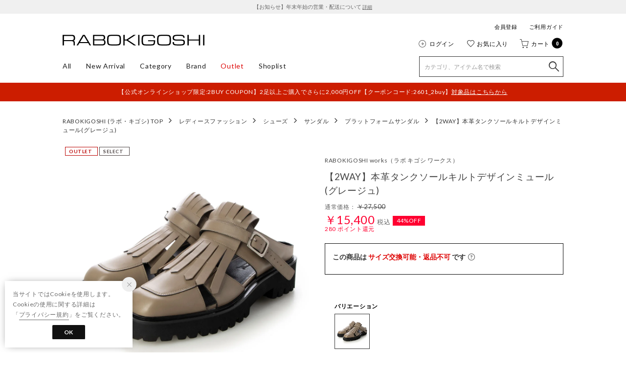

--- FILE ---
content_type: text/css
request_url: https://media.aws.locondo.jp/_assets/css/_vars.css?rev=81d684bd05980bbe525a491ae119029f6d5d74b1_1766036508_490936
body_size: 746
content:
@charset "utf-8";

/*____________________________________________________________________________

locondoweb2 用 CSS変数

____________________________________________________________________________*/

:root {
  /* メインカラー */
  --main-color: #333;

  /* テキスト */
  --text: #333;
  --text-light: #666;
  --text-lighter: #999;

  /* Background */
  --bg: #ddd;
  --bg-light: #f0f0f0;

  /* フォントサイズ */
  --font-xs: 11px;
  --font-s: 14px;
  --font-m: 16px;
  --font-l: 18px;

  /* レイアウト */
  --header-height: 60px;

  @media screen and (max-width: 768px) {
    /* フォントサイズ */
    --font-xs: 11px;
    --font-s: 14px;
    --font-m: 16px;
    --font-l: 18px;
  }

}

:root .site_fashionwalker{
  --main-color: #01C3CF;
}
:root .site_magaseek{
  --main-color: #8bc34a;
}
:root .site_brandeli{
  --main-color: #0073c6;
}


--- FILE ---
content_type: text/css
request_url: https://media.aws.locondo.jp/_assets/css/pc/common-switching.css?rev=81d684bd05980bbe525a491ae119029f6d5d74b1_1766036508_490936
body_size: 1107
content:
@charset "utf-8";

/*____________________________________________________________________________

SITE TITLE: FASHION WALKER
TITLE: PC 共通 ログイン前css

UPDATED:
____________________________________________________________________________*/
.info_bnr_one .authentication{
  display: none;
}
.info_bnr_one .not-authentication{
  display: block;
}
#info_box_bottom .authentication{
  display: none;
}
#info_box_bottom .not-authentication{
  display: block;
}

#footer_fixed_block #pc_gtm_cmevent li.userhidden{display: block;}

/*_____________________________________________________________________________*/
/* シークレットセール対応 #69581 */
/*_____________________________________________________________________________*/

/* ログイン済みの時のみ表示 */
.is_sc_login{ 
  display: none !important;
}
/* 未ログイン時のみ表示 */
.is_sc_logout{
  display: block !important;
}

/* (個別BOEM) クーポンの表示 */
/* カタログ */
.site_fascinate .catalog-campaignGroup > li.-coupon,
/* 商品詳細 */
.site_fascinate .product_main .couponhead,
.site_fascinate .product_main .couponInfo,
.site_fascinate .product_main #-js-discountedPrice,
/* 絞り込み */
.site_fascinate .search-filter .filter_list_saleCoupon{
  display:none;
}

--- FILE ---
content_type: text/css
request_url: https://media.aws.locondo.jp/rabokistatic/common/css/pc/raboki_common-style-v3.css?rev=81d684bd05980bbe525a491ae119029f6d5d74b1_1766036508_490936
body_size: 37434
content:
:root {
  --black: #171d26;
  --text: #333;
  --text-light: #666;
  --text-pale: #999;
  --text-dark: #111;
  --sale: #FF0030;
  --fav: #ff5e74;
}

/* LOOK BOOKを非表示 */
.list__lookbook,
.list__concept {
  display: none;
}

/* common-base.css */
body {
  font-family: 'Lato', 'Hiragino Kaku Gothic Pro', sans-serif;
  letter-spacing: 0.06em;
}
a {
  cursor: pointer;
}
#header_top a:hover,
.fwTop a:hover,
.footer a:hover,
.footer button:hover {
  opacity: 0.7;
}


/*----------------------------------------------------------------------------
  Color
----------------------------------------------------------------------------*/
/* common-boem_style.css */
.register a,
.refund_actionFooter a {
  background-color: #0a0a0a;
}
.wancoModal_btn {
  color: #0a0a0a;
  border: 1px solid #0a0a0a;
}
.wancoModal_selectCategory li {
  color: #0a0a0a;
}
.wancoModal_selectCategory.fromFAQ a {
  color: #0a0a0a;
}
span.trg-errorMailMsg-remodal {
  color: #0a0a0a;
  border-bottom: 1px solid #0a0a0a;
}
button.button {
  background: #0a0a0a;
}
.btn-or {
  background: #0a0a0a;
  border-color: #0a0a0a;
}
.btn-wh {
  color: #0a0a0a !important;
  border-color: #0a0a0a;
}
.page-404 .btnToppage {
  background-color: #0a0a0a;
  border: 1px solid #0a0a0a;
}
.locondo-checkbox label:hover:before {
  border-right: 2px solid #0a0a0a;
  border-bottom: 2px solid #0a0a0a;
}
.locondo-checkbox input[type=checkbox]:checked+label:after {
  background: #0a0a0a;
}
.locondo-checkbox.is-checked>label:after {
  background: #0a0a0a;
}
.wancoModal_btn.wancoModal_btn-login {
  background-color: #0a0a0a;
}
.wancoModal_selectCategory_toOrderHistory {
  background-color: #0a0a0a;
}
.pagetop a {
  background: #0a0a0a;
}
#contents_ver4.customer-register-complete .btnToppage {
  background-color: #0a0a0a;
  border: 1px solid #0a0a0a;
}

/* content-catalog.css */
.catalog_purchase_history-list-btn a {
  border: 1px solid #0a0a0a;
  color: #0a0a0a;
}
.breadcrumbs button {
  color: #0a0a0a;
}
button.favoriteBrand-btn-add span:before,
button.favoriteBrand-btn-del span:before,
button.favoriteBrand-btn-login span:before {
  color: #0a0a0a;
}
.breadcrumbs button.favoriteBrand-btn-del {
  color: #0a0a0a;
}
.favoritebrand_alert_container a {
  color: #0a0a0a;
}
.favoritebrand_alert_btn a {
  background: #0a0a0a url(//media.aws.locondo.jp/contents/img/pc/btn_fav_inner_arrow.png) no-repeat 138px 16px;
}
.muteLoading p a {
  color: #0a0a0a;
}
#right_content .favoriteBrand-btn button {
  color: #0a0a0a;
}
#right_content .favoriteBrand-btn button:before {
  color: #0a0a0a;
}
#right_content .brand_explanation a.more {
  color: #0a0a0a;
}
#left_navi .noUi-connect {
  background: #0a0a0a;
}
.FastDelivery input[type=checkbox]:checked+.FastDeliveryLabel+label {
  background: #0a0a0a;
}
.FastDelivery input[type=checkbox]:checked+.FastDeliveryLabel+label:before {
  border: 1px solid #0a0a0a;
}
.boxToLogin .heading strong {
  color: #0a0a0a;
}
.boxToLogin .btn-login a {
  background-color: #0a0a0a;
}
.favoriteSimilarities .heading .feedbackTxt {
  color: #0a0a0a;
}
.favoriteSimilarities .heading .toMypage {
  color: #0a0a0a;
  border: 1px solid #0a0a0a;
}
.filter_returns_btn input {
  color: #0a0a0a;
  border: 1px solid #0a0a0a;
}
.filter_offRate_btn input {
  color: #0a0a0a;
  border: 1px solid #0a0a0a;
}
.filter_searchWord_btn input {
  color: #0a0a0a;
  border: 1px solid #0a0a0a;
}
#left_navi .filter_list.more_brandlist li a.modalLink.brand_select_name {
  color: #0a0a0a;
}
.fav-brand_list a.btn_fav-brand {
  color: #0a0a0a;
  border: 1px solid #0a0a0a;
}
#left_navi .filter_list li a.modalLinkBrand {
  color: #0a0a0a;
}
.no-result-favBrand-head {
  color: #0a0a0a;
}
.no-result-favBrand-cta a {
  color: #0a0a0a;
  border: 1px solid #0a0a0a;
}
.tippy-tooltip .tippy-content a {
  color: #0a0a0a;
}
.filter_color_btn input {
  color: #0a0a0a;
  border: 1px solid #0a0a0a;
}
.select_condition {
  border: 1px solid #0a0a0a;
}
.select_condition h3 {
  color: #0a0a0a;
}
.detail_condition li label {
  color: #0a0a0a;
}
.wrap_filter.MysizeFilter.MysizeFilterOn {
  border: 2px solid #0a0a0a;
}
.btn_MysizeFilter a.btn_Primary {
  color: #0a0a0a;
  border: 1px solid #0a0a0a;
}
.btn_MysizeFilter a.btn_Secondary {
  background: #0a0a0a;
}
.btn_MysizeFilter a.btn_tertiary:hover {
  border: 1px solid #0a0a0a;
  color: #0a0a0a;
}
.register_edit1 .inputBox td input:focus,
.register_edit1 .inputBox td select:focus {
  border-color: #0a0a0a;
}
.register_edit1 .ui-state-active,
.register_edit1 .ui-widget-content .ui-state-active,
.register_edit1 .ui-widget-header .ui-state-active,
.register_edit1 a.ui-button:active,
.register_edit1 .ui-button:active,
.register_edit1 .ui-button.ui-state-active:hover {
  background: #0a0a0a;
}
.registAgree #terms_message a {
  color: #0a0a0a;
}
.registAgree-checkbox input[type=checkbox]:checked+label:after {
  background: #0a0a0a;
}
.registAgree-checkbox.is-checked>label:after {
  background: #0a0a0a;
}
.modal_terms.remodal .remodal-close_bottom,
.modal_privacy.remodal .remodal-close_bottom {
  border: 1px solid #0a0a0a;
  color: #0a0a0a;
}

/* content-waiting.css */
.waiting-detail_wrap .waiting-time-info {
  color: #0a0a0a;
}
.waiting-detail_wrap .waiting-time-note a {
  color: #0a0a0a;
}
.waiting-time-note a {
  color: #0a0a0a;
}
.waiting-detail_wrap .finish-waiting-time-info {
  color: #0a0a0a;
}
.new_steplink button {
  background: #0a0a0a;
}

/* content-mypage.css */
.wanco_newMessage {
  border: 1px solid #0a0a0a;
  background-color: #0a0a0a;
}
.status_point a strong {
  color: #0a0a0a;
}
.topSection_btnDeliveryStatus {
  color: #0a0a0a !important;
  border: 1px solid #0a0a0a;
}
#mypage_right_contents .topSection_btnDeliveryStatus a {
  color: #0a0a0a;
}
.wancoModal.scatchAccount .wancoModal_btnContactUrl {
  background: #0a0a0a;
}
.wancoModal_text-cancelElement {
  color: #0a0a0a;
}
#mypage_right_contents .returnInfoLink a {
  color: #0a0a0a;
}
#mypage_right_contents .returnInfoLink a:after {
  border-top: 1px solid #0a0a0a;
  border-right: 1px solid #0a0a0a;
}
.favorite-list .link-mailmagazine {
  color: #0a0a0a !important;
}
.favorite-brand .brand-list .link-brand-edit,
.mypage-mailmagazine .wrap-brand-list .link-brand-edit {
  color: #0a0a0a !important;
}
#mypage_right_contents #brand_list_items a:hover {
  color: #0a0a0a;
}
.favorite-brand .btn-edit {
  color: #0a0a0a !important;
}
.btn-or {
  background: #0a0a0a;
  border-color: #0a0a0a;
}
#mypage_right_contents span.muteBrandName a:hover {
  color: #0a0a0a;
}
.muteAllClear {
  color: #0a0a0a;
}
#mypage_right_contents .point_info .mypage_user-point a {
  color: #0a0a0a;
}
.mypage_main#contents_ver4 .wanco_newMessage {
  color: #0a0a0a;
  border: 1px solid #0a0a0a;
}
.mypage_main#contents_ver4 .wanco_newMessage:after {
  border: 1px solid #0a0a0a;
}
.rev_point_lead strong {
  color: #0a0a0a;
}
.post_alert_container a {
  color: #0a0a0a !important;
  border: 1px solid #0a0a0a;
}
a.post_alert_btn_next {
  background: #0a0a0a;
}
.mypage_review-history .review_info li.buy {
  color: #0a0a0a;
}
.mypage_review-history .reviews_title_right a {
  color: #0a0a0a;
  border: 1px solid #0a0a0a;
}
.mypage_review-history .buy {
  color: #0a0a0a;
}
.mypage_review-history #link_more_review a {
  color: #0a0a0a;
}
.wanco_statusIcon-unread {
  background: #0a0a0a;
}
.wancoChat_head_openBtn:after {
  border-right: 1px solid #0a0a0a;
  border-bottom: 1px solid #0a0a0a;
}
.wancoChat_message_text a {
  color: #0a0a0a;
}
.wancoChat_message_linkList {
  background: #0a0a0a;
}
.favorite_list .favoriteList_item_feedback .buttonToCart a {
  color: #0a0a0a !important;
  border: 1px solid #0a0a0a;
}
.favorite_list .favoriteList_item_feedback .feedbackText {
  color: #0a0a0a;
}
.addCart_error .btnToCart a {
  background-color: #0a0a0a;
}

/* content-contact.css */
.faq_title h1:before {
  color: #0a0a0a;
}
.faq_content .question dt {
  color: #0a0a0a;
}
.faq_content .open {
  color: #0a0a0a;
}
.faq_content .open dd {
  color: #0a0a0a;
}
.faq_content .answer div a {
  color: #0a0a0a;
}
.faq_inquiry ul li:before {
  color: #0a0a0a;
}

/* content-brand_list.css */
#shop-list a:hover p,
#shop-list a:hover p.shop-name {
  color: #0a0a0a !important;
}
.before_login h3 {
  color: #0a0a0a;
}
.logged_in h3 {
  color: #0a0a0a;
}
.logged_in input.on {
  border: 1px solid #0a0a0a;
  color: #0a0a0a;
}
.brand_alert_container a {
  color: #0a0a0a;
}
.brand_alert_container .brand_alert_btn a {
  color: #0a0a0a;
}

/* contetnt-mypage-return.css */
.bank_accounts {
  color: #0a0a0a;
}
.bank_accounts a {
  background: #0a0a0a;
}
.mypageOrange {
  color: #0a0a0a;
}
.commoditySection.is-active {
  border: 3px solid #0a0a0a;
}
.commoditySection__info__txt--msg {
  color: #0a0a0a;
}
.return__method--notice {
  color: #0a0a0a;
}
#mypage_right_contents .return__contact a {
  color: #0a0a0a;
}
.completeInfo--btn a {
  background: #0a0a0a;
}
#mypage_right_contents .completeInfo h3 {
  color: #0a0a0a;
}
.completeInfo h4 {
  border: 1px solid #0a0a0a;
}
.completeInfo h4 span {
  color: #0a0a0a;
}
.order_return a {
  background: #0a0a0a;
  border: 1px solid #0a0a0a;
}
.return__method__rawson--notice h3 {
  color: #0a0a0a !important;
}
.js-return-tab li .smari-special {
  color: #0a0a0a;
}
a.blank-link {
  color: #0a0a0a !important;
}
.mypage-return-reason .back_link a {
  color: #0a0a0a !important;
  border: none !important;
}

/* contetnt-order.css */
.btn-confirm {
  background: #0a0a0a;
}
.payment_security a {
  color: #0a0a0a;
}
.gift_message .processing_message a,
.gift_message .large_delivery_message a {
  color: #0a0a0a;
}
.address_notice_txt {
  color: #0a0a0a;
}
.pointback_txt {
  color: #0a0a0a;
}
.total_table .red {
  color: #0a0a0a;
}
.back_points {
  color: #0a0a0a;
}
.payment_postpay.payment_input_form .notice_sup .linkToGuide {
  color: #0a0a0a;
}
.complete p a {
  color: #0a0a0a;
}
#complete .back-to-shopping a {
  border: 1px solid #0a0a0a;
  color: #0a0a0a;
}
.magaseekMsg a:hover {
  color: #0a0a0a;
}
.ordernoLink a {
  color: #0a0a0a;
}
.ordernoLink a:after {
  border-top: 1px solid #0a0a0a;
  border-right: 1px solid #0a0a0a;
}
.attentionorder {
  color: #0a0a0a;
}
.complete_ttl {
  color: #0a0a0a;
}
.cctr-trg a:link,
.cctr-trg a:visited {
  color: #0a0a0a;
}
.modal-cctr p.cctr_leadTxt a,
.modal-cctr p.cctr_leadTxt a:link {
  color: #0a0a0a;
}
.modal-cctr-leadTxt a:link,
.modal-cctr-leadTxt a:visited {
  color: #0a0a0a;
}
.cctr-selected-btn a {
  color: #0a0a0a;
}
.cctr-selected-btn a:hover {
  box-shadow: 0px 0px 0px 3px #0a0a0a inset;
}
.cctr-selected-btn a:after {
  background: #0a0a0a;
}
.cctr-selected-btn h4 {
  color: #0a0a0a;
}
.cctr-selected-btn p {
  color: #0a0a0a;
}
.store-info.is-active {
  box-shadow: 0px 0px 0px 3px #0a0a0a inset;
}
.store-info.is-active .store_name {
  color: #0a0a0a;
}
.store-info.is-active span {
  color: #0a0a0a;
}
.result-cctr--search {
  background-color: #0a0a0a;
  border: 2px solid #0a0a0a;
}

/* content-brand_list.css */
.before_login a {
  background: #0a0a0a;
}
input.btn_confirm {
  background: #0a0a0a;
  border: 1px solid #0a0a0a;
}

/* content-top.css */
.brand_alert_btn a {
  background: #0a0a0a url(//media.aws.locondo.jp/contents/img/pc/btn_fav_inner_arrow.png) no-repeat 138px 16px;
}
.wrapContent a {
  color: #0000;
}
.wrapContent a:hover {
  color: #0a0a0a;
}
.wrapContent .link_block a {
  color: #0a0a0a;
}
.wrapContent .rank_subtitle a {
  color: #0a0a0a;
}
.ranking-block .btn_view a {
  border: 1px solid #0a0a0a;
}
.fwTop .wrapContent .btn_view a {
  color: #0a0a0a;
}
.fwTop .wrapContent .btn_view a:after {
  border-color: #0a0a0a;
}
.section-myBrand .headingSub {
  color: #0a0a0a;
}
#category_ranking .headingSub {
  color: #0a0a0a;
}
.section-myBrand .addMybrand a {
  background-color: #0a0a0a;
}
.section-myBrand .ranking-btnToMypage a {
  color: #0a0a0a;
}
.ranking-genderButton .button-item input:checked+label {
  color: #0a0a0a;
}

/* content-info.css */
#usage_guide h3 {
  border-top: 1px solid #0a0a0a;
}
.guide_content .howToChangeSize_trg,
.guide_content .howToReturn_trg {
  color: #0a0a0a;
}
.guide_content .howToChangeSize_trg:after,
.guide_content .howToReturn_trg:after {
  color: #0a0a0a;
}

/* content-login.css */
.registered_users a {
  color: #0a0a0a;
}
button#login_btn {
  background-color: #0a0a0a;
}
button#new_btn {
  color: #0a0a0a;
  border: 1px solid #0a0a0a;
}
#is_logout #btn_login a {
  background: #0a0a0a;
}
.suggest_searchHistory .indexItemHeading .displayAll {
  color: #0a0a0a;
}

/* content-cart.css */
.new_steplink button {
  background: #0a0a0a;
}
.product-name a:hover {
  color: #0a0a0a;
}
#cart .notice-free-shipping {
  color: #0a0a0a;
}
#cart .notice-free-shipping a {
  color: #0a0a0a;
}
.back_link a {
  color: #0a0a0a;
  border: 1px solid #0a0a0a;
}
.new_toreg a {
  border: 1px solid #0a0a0a;
  color: #0a0a0a;
}

/* content-review.css */
#review .user_info button {
  color: #0a0a0a;
}
.confirm_after .review_design span,
.confirm_after .review_quality span,
.confirm_after .review_comfortably span {
  color: #0a0a0a;
}
#review_btn button.fix {
  border: 1px solid #0a0a0a;
  color: #0a0a0a;
}
.confirm_after #review_btn button.button {
  border: 1px solid #0a0a0a;
}
.about_point {
  color: #0a0a0a;
}
#review .buttons-set .back-link a {
  color: #0a0a0a;
}

/* content-product.css */
.txt_buyed_item_description a:link,
.txt_buyed_item_description a:visited {
  color: #0a0a0a;
}
.related_brand dd a:hover,
.delivery_time a:hover,
.fav_result a:hover {
  color: #0a0a0a;
}
.delivery_date_wrap {
  border: 1px solid #0a0a0a;
}
.locondo_bg .insertto {
  color: #0a0a0a;
}
.locondo_bg .insertto {
  color: #0a0a0a;
}
.reserve_item {
  color: #0a0a0a;
}
#delivery_date .free .linkToAbout:hover {
  color: #0a0a0a;
}
.shopping_cantrol .cartin {
  background-color: #0a0a0a;
}
.shopping_cantrol .order .reserve {
  background-color: #0a0a0a;
}
.shopping_cantrol .unsalable {
  color: #0a0a0a;
  border: 1px solid #0a0a0a;
}
.link_return_report a:hover {
  color: #0a0a0a;
}
.wrap_linkSizeGuide_snsButtons .link_size_guide a:before {
  color: #0a0a0a;
}
.fav_alert_container a {
  color: #0a0a0a;
}
.fav_alert_btn a {
  background: #0a0a0a url(//media.aws.locondo.jp/contents/img/pc/btn_fav_inner_arrow.png) no-repeat 138px 16px;
}
.fav_count_txt:before {
  color: #0a0a0a;
}
p.fav_info_txt strong {
  color: #0a0a0a;
}
#related_product .list-item a:hover p {
  color: #0a0a0a;
}
.review_info li.buy {
  color: #0a0a0a;
}
.reviews_title_right a {
  color: #0a0a0a;
  border: 1px solid #0a0a0a;
}
#user_reviews .buy {
  color: #0a0a0a;
}
#link_more_review a {
  color: #0a0a0a;
}
.post_alert_container a {
  color: #0a0a0a;
  border: 1px solid #0a0a0a;
}
a.post_alert_btn_next {
  background: #0a0a0a;
}
.btn_view_more a {
  color: #0a0a0a;
}
.size-report--fix,
.size-report-breakdown--fix:before {
  background: #0a0a0a;
}
.product_main .same-commodity a strong {
  color: #0a0a0a;
}
.favoriteBrand .favoriteBrand-btn button {
  color: #0a0a0a;
  border: 1px solid #0a0a0a;
}
.favoriteBrand .favoriteBrand-btn button .icon-hert-outline:before {
  color: #0a0a0a;
}
.favoriteBrand-btn .tooltips {
  background: #0a0a0a;
}
.favoriteBrand-btn .tooltips:after {
  border-top: 12px solid #0a0a0a;
}
.remodal.favoriteBrand-login-modal .heading a {
  color: #0a0a0a;
}
.remodal.favoriteBrand-login-modal .btnToLogin {
  background: #0a0a0a;
  border: 1px solid #0a0a0a;
}
.remodal.favoriteBrand-feedback-modal .btn {
  color: #0a0a0a;
  border-bottom: 1px solid #0a0a0a;
}
.addCart_feedback .buttonToCart a {
  color: #0a0a0a;
  border: 1px solid #0a0a0a;
}
.addCart_feedback .feedbackText {
  color: #0a0a0a;
}
.addCart_error_message .btnToCart a {
  border: 1px solid #0a0a0a;
  background-color: #0a0a0a;
}
.fwTop .lc-item__priceDiscount,
#remind .lc-item__priceDiscount,
.catalogList .product-text .special_price {
  color: #d00;
}
.note_point,
.js-getPoint {
  color: #ff0030;
}
#delivery_date .insertto.primary {
  color: #d00;
}


/*----------------------------------------------------------------------------
  Header
----------------------------------------------------------------------------*/
#header_top #header_ver5 #nav_container_common {
  border-bottom: none;
}
#nav_container_common {
  height: auto;
}
#header_top .innerWrap-upper,
#header_top .innerWrap-lower {
  width: 1024px;
  margin: auto;
}
#header_top .innerWrap-lower {
  margin: 12px auto;
}

/* header logo */
#nav_container_common h1 {
  width: 290px;
  margin-top: 38px;
}
#header_top #header_ver5 h1 a {
  background: url(//media.aws.locondo.jp/rabokistatic/common/img/logo-raboki.svg) 0 0 no-repeat;
  background-position: center;
  background-size: 100% auto;
  width: 290px;
  height: 30px;
  margin-left: 0;
}

/* header upper */
.links {
  font-size: 11px;
  line-height: 20px;
  margin-top: 16px;
}
.links li {
  margin-left: 24px;
}
#nav_user {
  margin: 10px 0 0 0;
}
#nav_user li {
  margin-left: 24px;
}
#nav_user #user_login,
#nav_user #user_favorite,
#nav_user #user_cart {
  display: flex;
  font-size: 12px;
  width: auto;
  height: auto;
}
#nav_user em {
  font-weight: bold;
}
#nav_user .user-name {
  margin-bottom: auto;
}
#nav_user .user-name:after {
  content: '\e60b';
  display: inline-block;
  width: 18px;
  height: 20px;
  font-family: 'boemfont';
  font-size: 20px;
  line-height: 20px;
  color: #1b1b1b;
  position: relative;
  top: 4px;
}
#nav_user .reviewNum,
#nav_user .js-unreadMessageCount .inner {
  position: relative;
  top: -1px;
  left: 2px;
  width: 18px;
  height: 18px;
  font-size: 11px;
  font-weight: bold;
  line-height: 18px;
}
#nav_user .menu-item .js-unreadMessageCount .inner {
  left: 4px;
}
#nav_user .Dropdown .drop {
  top: 10px;
}
.Dropdown #is_login.drop {
  background: none;
  min-width: 200px;
  width: inherit;
  margin: 0;
  border: none;
}
#nav_user .menu-item {
  margin: 0 0 15px 0;
}
#nav_user .menu-item:last-child {
  margin: 0;
}
#nav_user .menu-list {
  background: #fff;
  border: 1px solid #000;
}
#nav_user .menu-item a {
  font-size: 12px;
}
#nav_user #user_login:before,
#nav_user #user_favorite:before,
#nav_user #user_cart:before {
  color: #333;
  font-size: 18px;
  margin-right: 4px;
  padding-top: 1px;
}
#nav_user #user_login:before {
  content: '\e60a';
}
#nav_user #user_cart {
  padding-right: 28px;
}
#nav_user .num-cart,
#nav_user .icon-circle {
  position: absolute;
  right: 0;
}
#nav_user .num-cart {
  color: #fff;
  font-size: 11px;
  font-weight: bold;
  line-height: 24px;
  width: 24px;
}
#nav_user .icon-circle {
  z-index: -1;
}
#nav_user .icon-circle:before {
  content: '\e603';
  font-family: "boemfont";
  font-size: 24px;
}

/* global nav */
.header-nav {
  margin: 0;
}
.header-nav__list {
  color: #1b1b1b;
  line-height: 40px;
  padding: 0 30px 0 0;
}
.header-nav__list.fc-red {
  color: #d00;
}
.header-nav__list>a:hover {
  border: none;
}
.Dropdown {
  cursor: pointer;
  position: relative;
}
.Dropdown .drop {
  font-size: 14px;
  top: auto;
  margin: 0;
  min-width: 140px;
  width: max-content;
  padding: 25px 30px;
}
.header-nav__list ul li {
  line-height: 1.5;
  margin-bottom: 7px;
}
.header-nav__list ul li:last-child {
  margin-bottom: 0;
}
.head_category li {
  font-size: 12px;
}
.head_brand {
  padding-right: 4rem;
}

/* search box */
#searchBox {
  margin: 0;
}
.search_box {
  width: 295px;
}
.search_box .form-container #searchText {
  background-color: #fff;
  width: 295px;
  height: 42px;
  font-size: 12px;
  border: 1px solid #333;
  padding-right: 40px;
}
.searchbutton {
  width: 40px;
  height: 40px;
}
.searchbutton:before {
  width: 38px;
  height: 38px;
  font-size: 26px;
  line-height: 38px;
  text-align: right;
  top: 2px;
  right: 6px;
  left: inherit;
}
.search_box.focus .suggestBox {
  top: auto;
}
ul.SuggestCommoditiesList li a span img {
  max-width: initial;
}
#user_cart .js-cartCount .inner,
#user_login .js-unreadMessageCount .inner {
  background: #000;
}
#info_box_top {
  border: none;
}
.iconNotification {
  position: inherit;
  top: inherit;
  left: inherit;
}
.menu-notificationMenu {
  min-width: 250px;
  font-weight: 600;
  font-size: 1.2em;
  margin-left: 0px !important;
  margin-right: 0px !important;
}
.menu-notificationMenu+.menu-item {
  margin-top: 15px !important;
}


/*----------------------------------------------------------------------------
  Footer
----------------------------------------------------------------------------*/
/* mail box */
.footer,
.footer .footer_box {
  border-color: #ccc;
}
.footer .footer_box {
  flex-direction: column;
  align-items: center;
}
.footer_box .newslater-text {
  padding: 0 0 20px;
}
.footer_box #newslater-form {
  margin-left: 0;
}
.footer_box form {
  position: relative;
  display: flex;
  justify-content: center;
  margin-bottom: 10px;
}
.footer_box form:before,
.footer_box .input_wrap:before {
  content: '';
  position: absolute;
  background: url(//media.aws.locondo.jp/contents/img-default-v1-boem/pc/footer_mail.png) no-repeat 0 0;
  top: 13px;
  left: 10px;
  width: 20px;
  height: 14px;
}
.footer_box .input_wrap:before {
  left: 25px;
}
.footer_box form:has(.input_wrap):before {
  display: none;
}
.footer_box .mail input {
  margin: 0 10px 0 0;
  border-color: #000;
  padding: 12px 10px 12px 40px;
}
.footer_box .button #mail-for-women {
  width: 120px;
}

/* contents */
.footer__contents {
  color: #333;
  display: table;
}
.company-terms,
.help-guide,
.sns-links {
  display: table-cell;
  border-right: 1px solid #ddd;
}
.company-terms {
  width: 256px;
}
.help-guide {
  width: 460px;
}
.sns-links {
  width: 226px;
  border-right: none;
}
.sns-links .uk-icon {
  margin-right: 5px;
}
.footer__contents-title {
  font-size: 14px;
  margin-bottom: 1.8em;
}
.sns-links .footer__contents-title,
.footer__contents li {
  margin-bottom: 1em;
}
.company-terms li,
.help-guide li {
  width: 226px;
}
.sns-links span:before {
  color: #333;
  font-size: 20px;
  width: auto;
  height: auto;
  margin: 0.03em 0.1em 0 0;
}
.icon-twitter:before {
  content: '\ea0d';
  font-family: 'lcicon' !important;
}

/* copy */
.footer__copyright {
  color: #666;
  font-size: 11px;
  line-height: 80px;
}


/*----------------------------------------------------------------------------
  TopPage
----------------------------------------------------------------------------*/
.fwTop {
  margin-top: 30px;
}
.fwTop a {
  display: block;
  transition: color 0.4s, opacity 0.15s;
}

/* Hero Image */
#hero_image {
  position: relative;
  display: block;
  width: 1024px;
  margin: auto;
  padding-bottom: 25px;
  overflow: hidden;
}
#hero_image .flex-control-nav {
  text-align: center !important;
  padding: 0 !important;
}
#hero_image .flex-control-nav li {
  margin: 0 8px;
}
#hero_image .flex-control-nav li a {
  width: 8px !important;
  height: 8px !important;
}

/* left navi */
.lc-list-leftNav {
  border: none;
}
.lc-list-leftNav__headline {
  font-size: 20px;
  line-height: 120%;
  margin-bottom: 16px;
}
#arc-news ul,
#arc-news li {
  border-color: #ddd !important;
}
#arc-news p {
  line-height: 1.4;
}
#arc-news .cms-date {
  line-height: 1.65;
}
#weekly_trendword .lc-list-leftNav__headline {
  font-size: 18px;
}
#weekly_trendword .trendword_list {
  display: inline-block;
  margin: 0 6px 6px 0;
}
#weekly_trendword a {
  background: #f5f5f5;
  color: #666;
  border-radius: 2px;
  padding: 4px 6px;
}
#staff_snap .lc-list-leftNav__headline {
  background: #000;
  color: #fff;
  width: 100%;
  font-size: 14px;
  font-weight: bold;
  letter-spacing: .2em;
  line-height: 32px;
  padding: 0 12px;
}
.lc-list-leftNav__link {
  color: #666 !important;
  font-size: 13px;
  margin-bottom: 12px;
  padding: 0;
}
.leftBrand .lc-list-leftNav__link {
  font-size: 14px;
  line-height: 1.3;
}
.lc-list-leftNav li:last-child .lc-list-leftNav__link {
  margin-bottom: 0;
}
.leftNav-red {
  color: #ef5350 !important;
}
.leftNav-border {
  border-bottom: 1px solid #ddd;
}

/* right content */
.fwTop .rightContent section {
  margin-bottom: 40px;
}
.fwTop .rightContent h2 {
  position: relative;
  font-size: 24px;
  line-height: 120%;
  text-align: center;
  margin-bottom: 40px;
}
.fwTop .rightContent h2:before {
  content: "";
  position: absolute;
  top: 50%;
  left: 0;
  width: 100%;
  border-top: 1px solid #ddd;
}
section .title-eng {
  position: relative;
  background: #fff;
  padding: 0 1em;
}
section .title-caption {
  position: absolute;
  color: #888;
  top: 26px;
  left: 50%;
  width: 100%;
  font-size: 50%;
  margin-left: -50%;
}
.fwTop .rightContent .lc-item__body {
  display: block;
  font-size: inherit;
  line-height: inherit;
  padding: 0 5px 0 0;
}
.fwTop .rightContent .lc-item__brandName {
  display: block;
  font-size: inherit;
}
.fwTop .rightContent .lc-item__commodityName {
  color: inherit;
  margin-top: 3px;
}
.fwTop .rightContent .lc-item__price,
.fwTop .rightContent .lc-item__priceDiscount {
  font-size: 14px;
  padding-left: 0.15em;
}
.section__btn {
  position: relative;
  display: block;
  width: 35%;
  font-size: 16px;
  text-align: center;
  margin: 24px auto 0;
  border: 1px solid #666;
  padding: 14px 0;
}
.section__btn:after {
  content: '';
  position: absolute;
  top: 0;
  right: 16px;
  bottom: 0;
  width: 10px;
  height: 10px;
  margin: auto;
  border-right: 1px solid #333;
  border-bottom: 1px solid #333;
  transform: rotate(-45deg);
  -webkit-transform: rotate(-45deg);
}

/* ranking */
#tab_ranking {
  display: flex;
  justify-content: center;
  align-items: center;
  font-size: 16px;
  margin-bottom: 30px;
}
#tab_ranking li {
  opacity: 0.4;
  color: #000;
  line-height: 1.1;
  border-right: 1px solid #eee;
  padding: 0 15px;
  cursor: pointer;
}
#tab_ranking li.fc-red{
  color: #d00;
}
#tab_ranking li:last-child {
  border: none;
}
#tab_ranking li h3 {
  border-bottom: 2px solid transparent;
  padding: 2px 0 3px;
}
#tab_ranking li.select {
  opacity: 1;
}
#tab_ranking li.select h3, #tab_ranking li:hover h3{
  border-bottom: 2px solid #000;
}
#tab_ranking li.fc-red.select h3, #tab_ranking li.fc-red:hover h3{
  border-bottom: 2px solid #d00;
}

/* new arrival */

section#new-item_contents {
  width: 1024px;
  margin: 50px auto;
}

#new-item_contents h2 {
  position: relative;
  font-size: 24px;
  line-height: 120%;
  text-align: center;
  padding-bottom: 20px;
}

#new-item_contents h2:before{
  content: "";
  position: absolute;
  top: 50%;
  left: 0;
  width: 100%;
  border-top: 1px solid #ddd;
}

.lc-row--newArrival .lc-flexBox {
  -webkit-box-pack: center;
  -webkit-justify-content: center;
  justify-content: center;
}
.lc-row--newArrival .slick-arrow {
  position: absolute;
  color: #000;
  top: 40%;
  font-size: 2em;
  transition-duration: .4s;
  cursor: pointer;
  z-index: 100;
}

.lc-row--newArrival .ion-ios-arrow-right.slick-arrow {
  right: 0%;
}

/* brand & concept */
.rightContent #brand ul,
.rightContent #concept ul {
  display: flex;
  flex-wrap: wrap;
  justify-content: space-between;
}
.rightContent #concept ul {
  margin-left: -70px;
}
.rightContent #brand li {
  width: calc((100% - 50px) / 3);
  margin-bottom: 20px;
}
.rightContent #concept li {
  width: calc((100% - 210px) / 3);
  margin-left: 70px;
}
.rightContent #brand ul::after{
  content: "";
  display: block;
  width: calc((100% - 50px) / 3);
  height: 0;
}

/* remind */
#history2 ul {
  margin-left: -10px;
}
#history2 li {
  margin-left: 10px;
}

/* 特集 #98235 */
#arc-feature h2 {
  position: relative;
  font-size: 24px;
  line-height: 120%;
  text-align: center;
  margin-bottom: 30px;
}
#arc-feature h2:before {
  content: "";
  position: absolute;
  top: 50%;
  left: 0;
  width: 100%;
  border-top: 1px solid #ddd;
}
#arc-feature .title-eng {
  position: relative;
  background: #fff;
  padding: 0 1em;
}
#arc-feature .title-caption {
  position: absolute;
  color: #888;
  top: 26px;
  left: 50%;
  width: 100%;
  font-size: 50%;
  margin-left: -50%;
}

#arc-feature .feature ul.banner-contents {
  display: flex;
  flex-wrap: wrap;
  margin-left: -20px;
}
#arc-feature .feature ul.banner-contents li {
  width: calc((100% - 60px) / 3);
  margin-left: 20px;
}


/*----------------------------------------------------------------------------
  StaticPage
----------------------------------------------------------------------------*/
#contents_ver4 .breadcrumbs {
  padding: 10px 0 8px;
}

/* ranking & history */
#contents_ranking .lc-item__commodityName,
#remind .lc-item__commodityName {
  color: #666;
  margin-top: 4px;
}
.history-title {
  font-size: 24px;
  text-align: center;
  margin-bottom: 1em;
}

/* 特集ページ arc-feature */
#arc-feature {
  display: flex;
  justify-content: space-between;
  flex-wrap: wrap;
  margin-bottom: 40px;
}
#arc-feature .feature-item {
  width: 48%;
}
#arc-feature .feature-item img {
  width: 100%;
}
#cms-contents #arc-feature h6 {
  font-size: 16px;
  margin: 0px 0 5px 0;
  font-weight: normal;
  color: #000;
}
#cms-contents #arc-feature p {
  margin: 0 0 8px 0;
}
#cms-contents #arc-feature p.date{
  margin: 0 0 10px 0;
}
#cms-contents #arc-feature p.date small{
  font-size: 12px;
}
#cms-contents #arc-feature figure {
  margin: 40px 0 25px;
}

/* 特集ページ arc-feature 各ページのスタイル (2406 特集投稿PC/SP統一化) */
#cms-contents.feature{
  margin: 0 auto;
  max-width: 1024px;
}
#cms-contents.feature img{
  display: block;
  margin: 0 auto;
}


/*----------------------------------------------------------------------------
  Catalog
----------------------------------------------------------------------------*/
#content_banner {
  margin-top: 30px !important;
}
#content_banner .cont-brandInfo__brandText {
  color: #333;
  text-align: center;
  margin-bottom: 40px;
}
#content_banner .cont-brandInfo__brandText h2 {
  font-size: 34px;
  letter-spacing: 0.15em;
  padding: 20px;
}
.cont-brandInfo__brandText__brandDescription {
  padding: 0 15px;
}
#catalog_rank_list .related-contents__item{
  width: calc((100% - 60px) / 4);
}

/* カテゴリー × ブランド */
.catalog_main #right_content .search_category h2 {
  font-size: 28px;
  letter-spacing: 0.06rem;
  line-height: 1.8;
  margin-bottom: 15px;
  border-bottom: none;
  padding: 0;
}
.catalog_main #right_content .search_category h2,
.catalog_main .category_ranking,
.catalog_main #right_content .category_ranking h2 {
  color: #333;
  text-align: center
}
.catalog_main #right_content .category_ranking h2 {
  font-size: 16px;
  margin-bottom: 0.6rem;
  border-bottom: none;
}
.catalog_main .ranking_contents {
  display: flex;
  justify-content: left;
  margin: 0;
}
.catalog_main .ranking_contents .lc-item__brandName {
  display: block;
  font-size: 14px;
}
.catalog_main .ranking_contents .lc-item__commodityName {
  color: #666;
  font-size: 11px;
  margin-top: 3px;
}
.catalog_main .ranking_contents .lc-item__price,
.catalog_main .ranking_contents .lc-item__priceDiscount {
  font-size: 15px;
}
.catalog_main .catalogList .product-image img {
  width: 100%;
  height: auto;
}
.catalog_main .catalogList .product-text .brandName,
.catalog_main .catalogList .product-text .commodityName {
  width: 100%;
  text-align: center;
  margin-bottom: 8px;
}
.catalogList .product-text .regular_price,
.catalogList .product-text .special_price {
  text-align: center;
}
.catalogList ul.product-icon {
  top: 5px;
  left: 5px;
}
.catalogList ul.product-icon>li {
  background: none;
  color: #4d4444;
  width: 55px;
  height: 20px;
  font-weight: bold;
  line-height: 18.5px;
  letter-spacing: 0.08em;
  border: 1px solid #4d4444;
}
.catalogList .product-icon .icon_new {
  color: #a52620;
  border-color: #a52620;
}

/* カラーでまとめるを非表示 (ページャー時) */
.config-colortip_list {
  display: none;
}


/*----------------------------------------------------------------------------
  Commodity
----------------------------------------------------------------------------*/
#product_detail .delivery_date_wrap,
#product_detail .shopping_cantrol {
  letter-spacing: 0;
}
#related_product li.list-item .item-price {
  text-align: center;
}
#product_contents #reco_product li,
#reco_topsellers #category_ranking_list li,
#reco_topsellers #brand_ranking_list li {
  text-align: center;
}
#product_img ul.item-icons {
  top: 5px;
  left: 5px;
}
#product_img ul.item-icons li {
  background: #fff;
  border-color: #4d4444;
}
#product_img ul.item-icons li:before {
  color: #4d4444;
  font-weight: bold;
}
#product_detail #product_detail_header {
  background: inherit;
  text-align: left;
  padding: 24px 0 18px;
}
#product_detail #product_detail_header .lc-flexBox--center {
  justify-content: left;
}
#product_detail #product_detail_header .lc-flexBox__item {
  padding-left: 0 !important;
}
#product_detail #product_detail_header .note_point {
  text-align: left;
}
#price_point .discountedPrice {
  background: #f0f0f0;
  padding: 1em;
}
#product_detail .delivery_date_wrap {
  padding: 18px 15px;
}
#product_detail .shopping_cantrol_wrap {
  background: inherit;
}
#product_detail .shopping_cantrol td.order a {
  width: 100%;
}
.tab_area_detail .product_text {
  line-height: inherit;
}
.note_sizeGuige {
  display: none !important;
}
#user_locondoreviews .review_button_bottom{
  display: none;
}


/*----------------------------------------------------------------------------
  Mypage
----------------------------------------------------------------------------*/
#contents_ver4.mypage {
  letter-spacing: 0;
}


/*----------------------------------------------------------------------------
  配送料無料ボーダーがない場合は以下styleを使用
----------------------------------------------------------------------------*/
.free-shipping_wrap {
  display: none;
}


/*----------------------------------------------------------------------------
  画像が長方形BOEMの際、以下 style を使用
----------------------------------------------------------------------------*/
/***************** カタログ *****************/
/* #catalog_list .catalogList_item .product-image > img {
  display: block;
  margin-left: -49px;
  width: 344px;
  height: 344px;
  max-width: none;
}
#catalog_list .catalogList_item .product-image {
  overflow: hidden;
} */

/***************** 商品詳細 *****************/
/* #product_contents .product-img-box .product-image img {
  width: 716px;
  height: 716px;
  clip: rect(0px, 614px, 716px, 102px);
  position: absolute;
  display: block;
} */

/* メインイメージ */
/* #product_contents .product-img-box .product-image {
  margin-left: -102px;
}
#product_contents .product-img-box .product-image img {
  width: 716px;
  height: 716px;
  clip: rect(0px, 614px, 716px, 102px);
}
#product_contents .MagicZoomBigImageCont {
  left: 634px !important;
}
#product_contents .MagicZoomBigImageCont img {
  width: 1100px !important;
  height: 1100px !important;
  background: #fff;
} */

/* サムネイル */
/* #product_contents .more-views {
  padding-top: 730px;
}
#product_contents .more-views li img {
  width: 105px;
  margin-left: -15px;
  display: block;
  height: auto;
  max-width: none;
}
#product_contents .more-views li {
  overflow: hidden;
  width: 75px;
  margin-right: 10px;
  margin-bottom: 10px;
  border: 1px solid transparent;
  z-index: 1;
} */

/* 色違い商品 */
/* #different_color_list .product_thumb li img {
  width: 140%;
  margin-left: -20%;
  max-width: none;
} */

/* レコメンド */
/* #product_contents #reco_product li img,
#reco_topsellers #category_ranking_list li img,
#reco_topsellers #brand_ranking_list li img,
#related_product li.list-item img {
  width: 220px;
  margin-left: -30px;
  max-width: none;
  height: auto;
}
#related_product li.list-item {
  width: 160px;
} */

/* 閲覧履歴 */
/* #product_contents #history li img {
  width: 148%;
  margin-left: -24%;
  max-width: none;
} */

/***************** カート ****************v*/
/* #cart #cartRemind li img,
#cart #cart_ranking li img,
#cart #fav li img {
  width: 148%;
  margin-left: -24%;
  max-width: none;
} */

/* Instagram */
#instagram li {
  position: relative;
}
#instagram li:before {
  content: "";
  display: block;
  padding-top: 100%;
}
#instagram li img {
  position: absolute;
  width: 100%;
  height: 100%;
  top: 0;
  right: 0;
  bottom: 0;
  left: 0;
  margin: auto;
  object-fit: cover;
  padding: 2px;
}

/* 友達紹介キャンペーン #101035 */
.friend-couponList .coupon_button input {
  background: #000;
  color: #fff;
  border: none;
  font-size: 16px;
  padding: 14px 50px;
  border-radius: 32px;
  cursor: pointer;
  font-weight: bold;
}
.for_disc .for_title {
  color: #000;
}

/* 友達クーポンのアイコンをlcフォントにする場合は以下を使用 */
/* .friend-coupon_code li.share_button a {
  position: relative;
}
.friend-coupon_code li.share_button a::before {
  position: absolute;
  color: #333;
  font-size: 28px;
  width: auto;
  height: auto;
  margin: 0.03em 0.1em 0 0;
  display: inline-block;
  font-family: "lcicon";
  font-variant: normal;
  text-transform: none;
  font-style: normal;
  font-weight: normal;
  line-height: 1;
  -webkit-font-smoothing: antialiased;
  -moz-osx-font-smoothing: grayscale;
  vertical-align: middle;
  left: calc(50% - 14px);
  top: -14px;
}
li.share_button-Twitter img,
li.share_button-Facebook img,
li.share_button-Mail img {
  display: none;
}
li.share_button-Twitter a::before {
  content: '\ea0d';
  font-family: 'lcicon' !important;
}
li.share_button-Facebook a::before {
  content: "\e604";
  font-family: 'boemfont' !important;
}
li.share_button-Mail a::before {
  content: "\EA26";
  font-family: 'lcicon' !important;
} */

.list-friendscoupon {
  display: none;
}

--- FILE ---
content_type: text/css
request_url: https://media.aws.locondo.jp/_assets/css/pc/content-product-koichi.css?rev=81d684bd05980bbe525a491ae119029f6d5d74b1_1766036508_490936
body_size: 124280
content:
@charset "utf-8";

/*____________________________________________________________________________

SITE TITLE: BOEM - assets
TITLE: PC 商品詳細ページ 【L4】

(1) 全体・カラム 幅設定
(2) テキストリンクスタイル
(3) パンくず、ブランド ロゴバナー
(4) 左コンテンツ（画像エリア）
(5) 右コンテンツ -ロコレット対応有
(6) 関連アイテム
(7) 商品説明以下 -ロコレット対応有
(8) レビュー
(9) レコメンド表示調整
(10) ランキング
(11) 埋め込み動画
(12) 関連キーワード

____________________________________________________________________________*/


/*----------------------------------------------------------------------------
  (1) 全体・カラム 幅設定
----------------------------------------------------------------------------*/
/* 商品説明内サイズ導線の非表示 */
.boem-none {
  display: none;
}
#product_contents {
  padding-top: 12px;
  overflow: hidden;
}
#product_right_container {
  float: right;
  width: 488px;
}

/*--- 左カラム ---*/
#product_img {
  width: 512px;
  float: left;
  position: relative;
  padding: 0;
}
/*--- 右コンテンツ ---*/
.product_detail {
  width: 488px;
  float: right;
  margin-bottom: 20px;
}
.product_detail_header {
  background-color: #ededed;
  padding: 24px 15px 18px;
  text-align: center;
}
.site_harleydavidson .product_detail_header {
  background: none;
  padding: 0;
  margin-bottom: 18px;
  text-align: left;
}

/*--- 商品説明以下 ---*/
.product_detail_bottom {
  overflow: hidden;
  width: 488px;
  float: right;
}

/* タブUI */
.product_detail_bottom .list_tab {
  position: relative;
  margin: 0 auto 20px;
  border-bottom: 1px solid #ddd;
}
.product_detail_bottom .list_tab:after {
  display: block;
  content: "";
  clear: both;
}
.product_detail_bottom .list_tab li {
  position: relative;
  bottom: -1px;
  float: left;
  height: 50px;
  margin: 0 5px 0 0;
  line-height: 50px;
  font-size: 16px;
}
.product_detail_bottom .list_tab li a {
  display: block;
  height: 50px;
  padding: 0 1.5em;
  background-color: #eee;
  border: 1px solid #eee;
  border-bottom: 1px solid #ddd;
  box-sizing: border-box;
  -webkit-transition: background ease 0.3s;
  transition: background ease 0.3s;
}
.product_detail_bottom .list_tab li a:hover,
.product_detail_bottom .list_tab li a:active {
  text-decoration: none;
}
.product_detail_bottom .list_tab .current a {
  background-color: #FFF;
  border: 1px solid #ddd;
  border-bottom: 1px solid #fff;
}
.product_detail_bottom .list_tab li h3 {
  font-size: inherit;
  margin-bottom: inherit;
  color: inherit;
}
.product_detail_bottom .jsTabCont {
  display: none;
  margin: 0 auto 24px;
}
.product_detail_bottom .jsTabCont.current {
  display: block;
}
.tab_area_size {
  font-size: 13px;
  color: var(--text);
}

/* テーブルモジュール */
.tbl_detail_01 {
  width: 100%;
  border-top: 1px solid #e7e5e5;
  border-left: 1px solid #e7e5e5;
}
.tbl_detail_01 th,
.tbl_detail_01 td {
  padding: 5px;
  border-right: 1px solid #e7e5e5;
  border-bottom: 1px solid #e7e5e5;
  vertical-align: middle;
  text-align: center;
  box-sizing: border-box;
  line-height: 1.2;
}
.tbl_detail_01 th {
  background-color: #EEE;
}
.tbl_detail_01 tbody th,
.tbl_detail_01 tbody td {
  padding: 12px 5px;
}

/* モーダル調整 */
.MagicThumb-expanded .MagicThumb-buttons {
  background: transparent url(https://media.aws.locondo.jp/contents/img/pc/btn_close_buttons1.png) no-repeat 0 0;
}

/* 採寸表示 - 可変スクロール */
.block_tbl_size {
  margin: 0 auto 20px;
}
.block_tbl_size:after {
  display: block;
  content: "";
  clear: both;
}
.block_tbl_size .tbl_detail_01 th,
.block_tbl_size .tbl_detail_01 td {
  white-space: nowrap;
}
.unit_tbl_head {
  position: relative;
  float: left;
  min-width: 80px;
  z-index: 2;
  -webkit-transition: box-shadow ease 0.3s;
  transition: box-shadow ease 0.3s;
}
.unit_tbl_body {
  position: relative;
  z-index: 1;
  -webkit-transition: box-shadow ease 0.3s;
  transition: box-shadow ease 0.3s;
}
.unit_tbl_body .inner {
  overflow: hidden;
  position: relative;
}
.unit_tbl_body .inner::-webkit-scrollbar {
  position: relative;
  height: 6px;
  border-top: #d7d7d7 1px solid;
  border-bottom: #d7d7d7 1px solid;
  box-sizing: border-box;
}
.unit_tbl_body .inner::-webkit-scrollbar-thumb {
  background: #a6a5a6;
  border-radius: 5px;
}
.unit_tbl_body .inner:hover::-webkit-scrollbar-thumb {
  background: #736f73;
}
.unit_tbl_body .inner .tbl_detail_01 {
  border-left: none;
}
.tab_area_size_shoes .shoes--weight{
  display: inline !important;
}

/* Scroll Box Shadow */
.unit_tbl_head.isShadow {
  box-shadow: 7px 0 12px -8px rgba(0, 0, 0, 0.3);
}
.unit_tbl_body.isShadow {
  box-shadow: -7px 0 12px -8px rgba(0, 0, 0, 0.3) inset;
}
.unit_tbl_body .inner table {
  min-width: 100%;
}

/* 以前購入したアイテム */
.buyed_items_head th,
.buyed_items_thumb th {
  background-color: #faf0dc;
}
.buyed_items_thumb th {
  padding: 5px !important;
}
.buyed_items_thumb th:first-child {
  height: 80px;
}
.buyed_items_thumb th a {
  display: block;
}
.buyed_items_thumb .thumb {
  width: 48px;
  margin: 0 auto 4px;
}
.buyed_items_thumb .thumb img {
  width: 100%;
  height: auto;
}
.buyed_items_thumb span {
  display: block;
}
.buyed_items_thumb td:first-child {
  height: 80px;
}
.buyed_items_supplement td {
  padding: 5px !important;
  text-align: left;
}
.buyed_items_supplement td:first-child {
  height: 25px;
}

/* Buyed Items Description */
.txt_buyed_item_description {
  margin: 0 auto 10px;
  line-height: 1.5;
}

.txt_buyed_item_description a:link,
.txt_buyed_item_description a:visited {
  text-decoration: underline;
}

/* Notes */
.list_notes {
  margin: 0 auto 10px;
}
.list_notes li {
  margin: 0 0 10px 1em;
  text-indent: -1em;
  line-height: 1.3;
}
.list_notes a[target^="_blank"] {
  display: inline-block;
  padding-top: .5em;
  padding-left: 1em;
  padding-right: 15px;
  padding-bottom: .2em;
  background: url(https://media.aws.locondo.jp/contents/common/images/pict_blank.gif) right center no-repeat;
  border-bottom: 1px solid #888;
}
/* サイズガイドなしサイト */
.site_harleydavidson .list_notes .note_sizeGuige{
  display: none;
}

/*----------------------------------------------------------------------------
  (2) テキストリンクスタイル
----------------------------------------------------------------------------*/
.related_brand dd a,
.delivery_time a,
.fav_result a {
  text-decoration: underline;
}
.related_brand dd a:hover,
.delivery_time a:hover,
.fav_result a:hover {}

/* hover */
:is(
  #related_product,
  #reco,
  #reco_topsellers,
  #history_item
) a:hover img {
  filter: alpha(opacity=70) !important;
  -ms-filter: "alpha(opacity=70)" !important;
  opacity: 0.7 !important;
}
:is(
  #related_product,
  #reco,
  #reco_topsellers,
  #history_item
) a:hover .product-image::before {
  background: none;
}


/*----------------------------------------------------------------------------
  (3) パンくず、ブランド ロゴバナー
----------------------------------------------------------------------------*/
.product_main .breadcrumbs ul {
  float: left;
}
.product_main .breadcrumbs p {
  float: right;
}
.product_main .breadcrumbs_child ul {
  float: none;
  display: block;
}
.product_main .breadcrumbs_child ul li {
  padding: 0;
}
.product_main .breadcrumbs_child ul li::before {
  display: inline-block;
  content: "\EA02";
  font-family: 'lcicon';
  padding: 0 0.5em;
}
.product_main .breadcrumbs_child ul li:first-child::before {
  display: none;
}
#breadcrumbsList_2 ul {
  display: block;
}
#breadcrumbsList_2.breadcrumbs {
  padding: 0;
}
#breadcrumbsList ul:nth-of-type(n + 2),
#breadcrumbsList_2 ul:nth-of-type(n + 2) {
  display: none;
}
#breadcrumbsList_2 ul li {
  display: none;
  float: left;
}
#breadcrumbsList_2 ul li:nth-last-child(3),
#breadcrumbsList_2 ul li:nth-last-child(2),
#breadcrumbsList_2 ul li:last-child {
  display: block;
}
#breadcrumbsList_2 ul li:nth-last-child(3):before {
  content: none;
}

.site_descente #breadcrumbsList ul ,
.site_descentefes #breadcrumbsList ul {
  display: none;
}
.site_descente #breadcrumbsList ul.primarybreadcrumb,
.site_descentefes #breadcrumbsList ul.primarybreadcrumb {
  display: block;
}

/*----------------------------------------------------------------------------
  (4) 左カラム
----------------------------------------------------------------------------*/
/* NEWなどの各アイコン */
#product_img .item-icons {
  position: absolute;
  top: 0;
  left: 0;
  font-size: 0;
  z-index: 5;
  display: flex;
  align-items: center;
}
#product_img .item-icons li {
  box-sizing: border-box;
  margin-right: 3px;
  height: 18px;
  background: none;
  position: relative;
  display: inline-block;
  background: rgba(255, 255, 255, .8);
  border: 1px solid #ddd;
  text-indent: initial;
  font-size: 0;
  text-align: center;
}
#product_img .item-icons span:before,
#product_img .item-icons li:before {
  font-family: Lato, 'ヒラギノ角ゴ ProN', 'Hiragino Kaku Gothic ProN', 'メイリオ', Meiryo, 'ＭＳ Ｐゴシック', sans-serif;
  letter-spacing: .05em;
  text-indent: 0;
  display: inline-block;
  content: '';
  padding: 0 .7em;
  font-size: 10px;
  line-height: 18px;
  color: #666;
  line-height: 16px;
}
#product_img .item-icons .icon-beforeSale:before {
  content: "販売予告";
}
#product_img .item-icons .icon-beforeSale:lang(en):before {
  content: "Coming Soon";
}
#product_img .item-icons .icon-select:before {
  content: "SELECT";
}
#product_img .item-icons .icon-new:before {
  content: "NEW";
}
#product_img .item-icons .icon-mag:before {
  content: "雑誌掲載";
}
#product_img .item-icons .icon-mag:lang(en):before {
  content: "Mag Feature";
}
#product_img .item-icons .icon-bestseller:before {
  content: "HOT";
}
#product_img .item-icons .icon-online:before {
  content: "WEB限定";
}
#product_img .item-icons .icon-online:lang(en):before {
  content: "WEB Limited";
}
#product_img .item-icons .icon-outlet {
  border: 1px solid #bb0200;
}
#product_img .item-icons .icon-outlet:before {
  content: "OUTLET";
  color: #bb0200;
}
#product_img .item-icons .icon-reserve:before {
  content: "予約";
}
#product_img .item-icons .icon-reserve:lang(en):before {
  content: "Pre-Order";
}
#product_img .item-icons .icon-stock:before {
  content: "再入荷";
}
#product_img .item-icons .icon-stock:lang(en):before {
  content: "Restock";
}
#product_img .item-icons .icon-pr:before {
  content: "SELECT";
}
#product_img .item-icons .icon_besthit:before {
  content: "BEST HIT!";
}
#product_img .item-icons .icon-SSTB1046G:before {
  content: "海外便";
  padding-left: 18px;
}
#product_img .item-icons .icon-SSTB1046G:after {
  content: '';
  display: inline-block;
  position: absolute;
  width: 15px;
  height: 100%;
  left: 2px;
  background: url(https://media.aws.locondo.jp/contents/img/common/icon_airport-gray.png) 50% 50% no-repeat;
  background-size: auto 10px;
}

/* 商品詳細 商品写真 */
.product-img-box {
  width: 512px;
  margin: 0 0 0 0;
}
.site_fascinate .product-img-box {
  width: 452px;
}
.site_charles .product-img-box{
  margin-bottom:50px;
}
.product-image {
  margin-bottom: 20px;
}
.product-image img {
  width: 100%;
  height: 100%;
}
.product-image .MagicZoomBigImageCont {
  left: 512px !important;
}
.site_fascinate .product-image .MagicZoomBigImageCont {
  left: 452px !important;
}
.product-image .MagicZoomBigImageCont img {
  width: auto;
}
.product-image a {
  -moz-user-select: none;
  position: relative;
  display: inline-block;
  text-decoration: none;
  outline: none;
  margin: 0;
  width: 512px;
  *display: inline;
  *zoom: 1;
}
.site_fascinate .product-image a {
  width: 452px !important;
}
.more-views {
  margin-top: 20px;
  font-size: 0;
}
.more-views li {
  display: inline-block;
  width: 52px;
  z-index: 1;
}
.more-views li:hover {
  filter: alpha(opacity=60);
  -ms-filter: "alpha(opacity=60)";
  opacity: 0.6;
}
.product-img-box .zoom {
  position: relative;
  z-index: 9;
  height: 18px;
  margin: 0 auto 13px;
  padding: 0 28px;
  background: url(https://media.aws.locondo.jp/contents/img/pc/slider_bg.gif) 50% 50% no-repeat;
  cursor: pointer;
}
.zoom.disabled {
  -moz-opacity: .3;
  -webkit-opacity: .3;
  -ms-filter: "progid:DXImageTransform.Microsoft.Alpha(Opacity=30)";
  opacity: .3;
}
.zoom #track {
  position: relative;
  height: 18px;
}
.zoom #handle {
  position: absolute;
  left: 0;
  top: -1px;
  width: 9px;
  height: 22px;
  background: url(https://media.aws.locondo.jp/contents/img/pc/magnifier_handle.gif) 0 0 no-repeat;
}
.btn-zoom-out {
  position: absolute;
  left: 2px;
  top: 0;
}
.btn-zoom-in {
  position: absolute;
  right: 2px;
  top: 0;
}

/* 埋め込み動画 */
.product_video #product_video_player {
  width: 100%;
}
.product_video+#reco_product h2.product-reco {
  margin-top: 30px;
}


/*----------------------------------------------------------------------------
  (5) 右コンテンツ
----------------------------------------------------------------------------*/
/* 商品名 */
.product_detail .commodityName {
  margin-bottom: 10px;
  font-size: 19px;
  display: block;
  line-height: 1.5;
  color: #444;
}
.site_harleydavidson .product_detail .commodityName {
  font-size:24px;
  font-weight:800;
  line-height:1.5;
  margin-bottom: 8px;
}
/* 販売開始前の商品の場合、販売開始日を表示*/
.beforeSale.saleStartDatetime {
  display: inline-block;
  font-size: 13px;
  margin-bottom: 15px;
  font-weight: bold;
  letter-spacing: 0.5px;
  color: #121212;
}

/* 商品名下 ブランド */
.related_brand {
  display: inline-block;
  margin-bottom: 10px;
}
.related_brand dt {
  float: left;
  font-size: 13px;
}
.related_brand dd {
  float: left;
  display: block;
  margin: 0;
  font-size: 13px;
}
.related_brand a {
  display: inline-block;
  font-size: 12px;
  color: #444;
  text-underline-offset:.2em;
}
.related_brand a:hover {
  text-decoration: none;
  opacity: .7;
}

/* ---- 価格とポイント ---- */

/* 価格 */
.-no-lc :where(.price_point){
  margin-bottom:16px;
}
.site_harleydavidson .price_point{
  margin-bottom:10px;
}
.price_point .price_box {
  margin-bottom: 5px;
}
.-no-lc .price_point .price_box .regular_price{
  display:flex;
  justify-content:center;
}
.site_oasys .-no-lc .price_point .price_box .regular_price {
  justify-content: flex-start;
}
.site_fitfit .-no-lc .price_point .price_box .regular_price,
.site_waja .-no-lc .price_point .price_box .regular_price,
.site_raboki .-no-lc .price_point .price_box .regular_price,
.site_reebok .-no-lc .price_point .price_box .regular_price,
.site_harleydavidson .-no-lc .price_point .price_box .regular_price,
.site_lapine .-no-lc .price_point .price_box .regular_price,
.site_kuipo .-no-lc .price_point .price_box .regular_price,
.site_fila .-no-lc .price_point .price_box .regular_price,
.site_orobianco .-no-lc .price_point .price_box .regular_price {
  justify-content: left;
}

/* クーポンを使えば */
.price_point .discountedPrice {
  display: inline-block;
  font-size: 12px;
  color: var(--text-pale);
  position: relative;
}
.site_harleydavidson .price_point .discountedPrice{
  margin-bottom:.5em;
}
.price_point .discountedPrice .dPriceInsert {
  font-weight: bold;
  font-size: 1.08em;
  letter-spacing: .02em;
  color:inherit;
}
.price_point .discountedPrice em {
  color: #FF0030;
}
.price_point .discountedPrice .notice a {
  margin-left:.5em;
  font-size: 10px;
  color: var(--text-pale);
  cursor: pointer;
  text-decoration:underline;
  text-underline-offset:.3em;
  text-decoration-color:var(--text-pale);
}
.price_point .discountedPrice .notice a:hover {
  text-decoration: none;
  opacity: .7;
}
.price_point .discountedPrice:before {
  content: "";
  position: absolute;
  top: -16px;
  left: 15%;
  margin-left: -8px;
  border: 8px solid transparent;
  border-bottom: 8px solid #F0F0F0;
  /* 基本はnone */
  display:none;
}
.site_magaseek .price_point .discountedPrice,
.site_magaseek .price_point .magaseekCard_point{
  display:flex;
  align-items:center;
  margin-bottom:.5em;
}
.site_magaseek .price_point .discountedPrice i:before,
.site_magaseek .price_point .magaseekCard_point i:before{
  content:"\EA48";
  font-family: "lcicon";
  font-style:normal;
  font-size:1.5em;
  line-height:1;
  color: #bbb;
}
.site_magaseek .price_point .magaseekCard_point i:before{
  content:"\EA49";
}
.site_magaseek .price_point .magaseekCard_point{
  color: var(--text-pale);
}
.site_magaseek .price_point .magaseekCard_point strong{
  margin:0 .2em;
  color: var(--color-accent-red);
}
.site_magaseek .price_point .magaseekCard_point a{
  margin-left:.5em;
  font-size:10px;
  text-decoration:underline;
  text-underline-offset:.3em;
  text-decoration-color:var(--text-pale);
}
.price_point.discountPeriod .discountedPrice:before {
  left: 56%;
}
.price_point .price_box .price {
  font-size: 28px;
  letter-spacing: .02em;
  color: #333;
  display:flex;
  align-items:baseline;
}
.site_harleydavidson .price_point .price_box .price {
  font-size:24px;
}
.site_harleydavidson .price_point .price_box .old_price .price {
  font-size:14px;
}
.price_point .price_box .price .suffixTax {
  margin-left: .2em;
  font-size: 11px;
  color: #666;
  font-weight: 400;
}
.special_price .suffixTax {
  color: #FF0030 !important;
}

/* 通常価格 */
.price_point .regular_price {
  font-size: 22px;
  line-height: 28px;
  padding-top: 5px;
}


/* セール前価格 */
.price_point .old_price {
  display: inline-block;
  margin-right: 12px;
}
.price_point .old_price .price {
  font-size: 13px;
  color: #444;
}
.price_point .special_price {
  display: inline-block;
  line-height: 100%;
}
.site_sws .price_point .special_price{
  display:flex;
  align-items:center;
}
.price_point .special_price .price {
  font-size: 24px;
  line-height: 1em;
  color: #FF0030;
}
.site_descente .price_point .special_price .price,
.site_descentefes .price_point .special_price .price {
  color:#b6784b;
}

/* オフ率アイコン */
.price_point .discountRate {
  display: inline-block;
  margin-right: .2em;
  padding: 0 .6em;
  font-size: 12px;
  line-height: 20px;
  color: #fff;
  background-color: #FF0030;
  position: relative;
  top: -3px;
}
.site_descente .price_point .discountRate,
.site_descentefes .price_point .discountRate {
  background-color: #b6784b;
}
.site_sws .price_point .discountRate{
  display: flex;
  height:20px;
  top:0;
}

/* シークレットセール */
.secretPrice {
  padding: 0 0 4px 0;
  display: inline-block;
  color: #FF0030;
  border-bottom: 1px dotted;
  margin: 0 0 16px 0;
}
.site_descente .secretPrice,
.site_descentefes .secretPrice{
  color: #b6784b;
}
/* プライスダウン表示 */
.price_box .priceDown:after {
  content: "\A";
  white-space: pre;
}
.price_box .priceDown {
  color: #FF0030;
}
.price_box .priceDown+.regular_price {
  color: #FF0030;
}
.site_descente .price_box .priceDown,
.site_descente .price_box .priceDown+.regular_price,
.site_descentefes .price_box .priceDown,
.site_descentefes .price_box .priceDown+.regular_price{
  color: #b6784b;
}

/* メーカー小希望小売価格表示 */
.makerPrice {
  display: block;
  color: #666;
  margin-bottom: 5px;
}
.price_box .makerPrice:after {
  content: "\A";
  white-space: pre;
}

/* 税込表記 */
.price_box .price-suffixTax {
  font-size: 13px;
  padding: 0 5px;
  font-weight: normal;
  line-height: 20px;
  color: #666;
}

/* ポイント還元 */
.note_point {
  text-align: center;
  margin-bottom: 20px;
  margin-top: -10px;
}
:is(.site_reebok, .site_harleydavidson, .site_orobianco)
.note_point {
  text-align: left;
}
.site_harleydavidson .note_point{
  margin-bottom:24px;
  color:var(--sale);
}
.site_harleydavidson .note_point .customerCommodityPoint{
  font-weight:600;
}
.site_harleydavidson .discountPeriod .note_no_point{
  display:block !important;
  margin-top:-10px;
  margin-bottom:24px;
}
.site_harleydavidson .discountPeriod .note_no_point:before{
  content:"ポイント還元なし (セール品)";
  font-size:10px;
  color:#999;
}

/* -- お届け日時 背景 -- */
.delivery_date_wrap {
  display: block;
  margin-bottom: 8px;
  padding: 18px 8px;
}
.site_duvetica .delivery_date_wrap{
  border:1px solid #333;
}
.site_harleydavidson .delivery_date_wrap {
  padding-left:1.5em;
}
.delivery_date_wrap ul {
  display: inline-block;
  color: var(--text);
  font-weight: bold;
  margin-bottom: 6px;
}
.delivery_date .countdown_time {
  color: #F42837;
}
.delivery_date_wrap .help_icon {
  display: inline-block;
  vertical-align: middle;
  height: 20px;
}
.help_icon a span {
  font-size: 18px;
  color: #666;
}

/* -- 送料・サイズ交換・返品送料 お届け日時 -- */
#delivery_date {
  margin-bottom: 10px;
}
#delivery_date li {
  padding-top: 8px;
  line-height: 1.1;
}
#delivery_date li.free {
  font-size: 14px;
  height: initial;
  line-height: 1;
  display: inline;
  color: #333;
}
.product_main .return_cost,
.product_main .impropertxt {
  font-size: 11px;
  color: #666;
}
.locondo_bg .insertto {
  font-weight: 700;
}
.locondo_bg.special_price_bg .insertto,
.locondo_bg .insertto .secondary {
  color: #FF0030;
}
#delivery_date .note_shipping_cost {
  color: var(--text);
  margin-top: 0;
}
.reserve_item {
  display: inline;
  margin-right: 8px;
  font-size: 12px;
  font-weight: bold;
}
/* 店舗発送が取り寄せ判定になるため */
.site_fascinate .reserve_item,
.site_fascinate .delivery_date{
  display:none !important;
}
.i-exclamation:before {
  content: '！';
  display: inline-block;
  background: #f5f5f5;
  border-radius: 8px;
  font-size: 10px;
  font-weight: bold;
  color: #666;
  width: 15px;
  height: 15px;
  line-height: 15px;
  text-align: center;
  margin-right: 6px;
}
.delivery_date {
  display: inline-flex;
  align-items:center;
  font-size: 12px;
  color: #666;
  white-space:nowrap;
}
.delivery_date .date {
  font-weight: bold;
  padding-right: 5px;
  color: #333;
}
#delivery_date a {
  text-decoration: underline;
  color: #333;
  text-underline-offset:.3em;
}
#delivery_date a:hover {
  text-decoration: none;
}
.delivery_post {
  font-size: 12px;
  color: var(--text);
}
.ichibu_otoriyose{
  margin-left:2px;
  margin-top:.5em;
  line-height:1;
  font-size:10px;
  color:#666;
  /* 不要だった */
  display:none;
}

/* 一部予約商品：アイコン二重表示を解消 */
#delivery_date p.delivery_date:nth-of-type(n+2) {
  display: inline-block;
  margin-top: 4px;
}
#delivery_date p.delivery_date:nth-of-type(3):before {
  display: none;
}
body:not(.site_descente) .delivery_date_wrap .reserve_item_wrap,
body:not(.site_descentefes) .delivery_date_wrap .reserve_item_wrap {
  display: inline-flex;
  align-items: center;
  padding: 4px;
}
body:not(.site_descente) .delivery_date_wrap .reserve_item_wrap > p.delivery_date:not(#_),
body:not(.site_descentefes) .delivery_date_wrap .reserve_item_wrap > p.delivery_date:not(#_) {
  display: inherit;
  margin-top: 0;
}
body:not(.site_descente) .delivery_date_wrap > .delivery_date.someSKU:not(#_),
body:not(.site_descentefes) .delivery_date_wrap > .delivery_date.someSKU:not(#_) {
  display: inline-flex;
  align-items: center;
}

/* お届け、ポストアイコン */
.delivery_date_wrap .delivery_date:before,
.delivery_post:before {
  content: "";
  display: inline-block;
  margin-right: 2px;
  width: 16px;
  height: 16px;
  background-image: url(https://media.aws.locondo.jp/contents/img/common/icon_deliveryDate.png);
  background-size: contain;
  background-repeat:no-repeat;
}
.delivery_post:before {
  background-image: url(https://media.aws.locondo.jp/contents/img/common/icon_deliveryPost2.png);
}

/* 返送料の表記修正対応 #17365 */
#delivery_date .free .add-dot:before {
  content: "・";
}
#delivery_date .free .add-dot:first-child:before {
  content: "";
}

/* 海外発送 */
#delivery_date .i-question {
  cursor: pointer;
}
#delivery_date .i-question::after {
  content: "?";
  background: #aaa;
  color: #FFF;
  border-radius: 10px;
  display: inline-block;
  width: 16px;
  height: 16px;
  text-align: center;
  line-height: 16px;
}
.remodal.strawberryNotice-modal h3 {
  font-weight: normal;
  font-size: 16px;
  text-align: left;
  margin: 32px 0 8px 0;
}
.remodal.strawberryNotice-modal h3:first-of-type {
  margin: 0px 0 8px 0;
}
.remodal.strawberryNotice-modal p {
  font-size: 13px;
  text-align: left;
  color: #666;
}
.remodal.strawberryNotice-modal .remodal-close {
  width: 46px;
  height: 46px;
  right: -20px;
  top: -20px;
  left: inherit;
}
.remodal.strawberryNotice-modal .remodal-close:before {
  display: block;
  content: "";
  text-align: center;
  position: absolute;
  width: 46px;
  height: 46px;
  line-height: 46px;
  cursor: pointer;
  background: url(https://media.aws.locondo.jp/contents/img/pc/btn-modal-close.png) no-repeat;
  background-size: 46px;
}
#delivery_date .free .supCharacter {
  font-size: 60%;
  vertical-align: top;
  position: relative;
  top: -0.1em;
  left: 0.1em;
}
#delivery_date .insertto.largeDelivery .secondary,
#delivery_date .insertto.makerDirectDelivery .secondary {
  color: var(--text);
}
#delivery_date .free .linkToAbout {
  margin-left: 6px;
  font-size: 11px;
  text-decoration: none;
  color: #666;
}
#delivery_date .free .linkToAbout:hover {
  text-decoration: underline;
}
#delivery_date .note-pointBack {
  font-size: 11px;
}
#delivery_date .note-pointBack a {
  margin-left: 2px;
  margin-right: 2px;
  font-weight: bold;
}
#delivery_date .note-deliveryType {
  margin: 16px -20px -16px -20px;
  line-height: 32px;
  padding-bottom: 0;
  padding-top: 0;
  padding-left: 20px;
  font-size: 12px;
  background-color: #e5e5e5;
}
#delivery_date .note-deliveryType.shipping_vendorDirect span {
  margin-left: 4px;
  font-size: 11px;
}

/* 色違い商品 */
.product_thumb {
  margin-bottom: 10px;
}
.product_thumb p,
.product_thumb_loading p {
  padding-bottom: 5px;
  font-size: 14px;
  color: #444;
}
.different_color_list .heading{
  margin-bottom:.5em;
  font-weight:600;
}
.site_stt .different_color_list .heading{
  font-weight:400;
}
.product_thumb>ul,
.different_color_list .color-selector{
  font-size: 0;
}
.different_color_list .color-selector{
  display:flex;
  flex-wrap: wrap;
}
.product_thumb_item,
.different_color_list .color-selector > li{
  display: inline-block;
  box-sizing: border-box;
  width: 72px;
  margin-right: 2px;
  margin-bottom: 5px;
  position: relative;
  border: none;
}
.product_thumb_item{
  display: inline-block;
  vertical-align: top;
}
.product_thumb_item .colorName,
.different_color_list .color-selector .colorName{
  font-size: 11px;
  word-break: break-word;
}
.product_thumb_item a,
.different_color_list .color-selector > li a{
  display: inline-block;
  margin-bottom: 0;
  overflow: hidden;
  border: 1px solid #ddd;
  margin-bottom: 5px;
  box-sizing: content-box;
}
.product_thumb_item img,
.different_color_list .color-selector > li img{
  width: 100%;
  height: auto;
}
.site_lapine .product_thumb_item img,
.site_lapine .different_color_list .color-selector > li img,
.site_kuipo .product_thumb_item img,
.site_kuipo .different_color_list .color-selector > li img,
.site_durban .product_thumb_item img,
.site_durban .different_color_list .color-selector > li img{
  aspect-ratio: 5 / 6;
  object-fit: cover;
}
.product_thumb li:hover,
.different_color_list .color-selector > li:hover{
  border: none;
}

#product_contents #different_color_list #color-selector li.currentCommodityColor a {
  pointer-events: none;
}
#product_contents #different_color_list #color-selector li.currentCommodityColor a, 
#product_contents #different_color_list #color-selector li:hover a {
  border: 1px solid #333;
}

.currentCommodityColor a,
.currentCommodityColor a:hover{
  cursor: initial;
}



.product_thumb_loading {
  height: 90px;
  background: url(https://media.aws.locondo.jp/_assets/img/loading.gif) no-repeat center center;
  background-size: 25px;
}

/* 色違いホバーで在庫状況表示 */
.product_thumb___notice {
  color: #666;
  font-size: 10px;
  font-weight: normal;
}
.product_thumb_item .popupRelatedStock,
.color-selector .popupRelatedStock{
  display: none;
  opacity: 0;
  position: absolute;
  bottom: 100px;
  background: #fff;
  margin-bottom: 8px;
  padding: 12px;
  width: 280px;
  width: max-content;
  width: intrinsic;
  width: -moz-max-content;
  width: -webkit-max-content;
  border-radius: 2px;
}
.product_thumb_item .popupRelatedStock:after,
.color-selector .popupRelatedStock:after{
  content: "";
  width: 10px;
  height: 10px;
  position: absolute;
  display: block;
  bottom: -4px;
  transform: rotate(45deg);
  background: #fff;
  left: 26px;
}
.product_thumb_item:nth-child(6n-2) .popupRelatedStock,
.product_thumb_item:nth-child(6n-1) .popupRelatedStock,
.product_thumb_item:nth-child(6n) .popupRelatedStock {
  right: 0;
}
.product_thumb_item:nth-child(6n-2) .popupRelatedStock:after,
.product_thumb_item:nth-child(6n-1) .popupRelatedStock:after,
.product_thumb_item:nth-child(6n) .popupRelatedStock:after {
  left: auto;
  right: 26px;
}
.color-selector>li:nth-child(6n-2) .popupRelatedStock,
.color-selector>li:nth-child(6n-1) .popupRelatedStock,
.color-selector>li:nth-child(6n) .popupRelatedStock {
  right: 0;
}
.color-selector>li:nth-child(6n-2) .popupRelatedStock:after,
.color-selector>li:nth-child(6n-1) .popupRelatedStock:after,
.color-selector>li:nth-child(6n) .popupRelatedStock:after {
  left: auto;
  right: 26px;
}
.product_thumb_item:hover .popupRelatedStock,
.color-selector>li:hover .popupRelatedStock{
  display: block;
  opacity: 1;
  animation: fuwafuwa 0.4s ease 0s 1 normal;
  z-index: 1;
  max-width: 300px;
}
@keyframes fuwafuwa {
  0% {
    opacity: 0;
  }
  100% {
    opacity: 1;
  }
}
.product_thumb_item .stockStatus,
.color-selector>li .heading{
  font-size: 13px;
  font-weight: normal;
  white-space: nowrap;
}
.product_thumb_item .relatedColorName,
.color-selector>li .relatedColorName{
  font-weight: bold;
}
.popupRelatedStock ul {
  min-width: 140px;
  overflow: hidden;
  width: 200%;
  max-width: 300px;
}
.popupRelatedStock ul li {
  border: none;
  float: left;
  display: block;
  width: auto;
  width: 140px;
  max-width: 140px;
  margin: 0;
  line-height: 1.6;
  font-size: 12px;
}
.popupRelatedStock li:hover {
  border: none;
}
.popupRelatedStock li:nth-child(2n+1) {
  clear: left;
}
.popupRelatedStock .stock__little {
  color: #FF0030;
}
.popupRelatedStock .stock__oos {
  color: #999;
}


/*-- 返品レポートリンク --*/
.link_return_report {
  display: block;
  float: left;
  padding-right: 22px;
  margin-right: none;
  border-right: 1px solid #ddd;
}
.link_return_report a {
  display: block;
  padding-left: 20px;
  background: url(https://media.aws.locondo.jp/contents/img/pc/icon_pc_return_report.png) no-repeat left center;
  font-size: 12px;
  line-height: 24px;
  color: var(--text);
}
.link_return_report a:hover {
  text-decoration: none;
}

/*-- ソーシャルボタン --*/
.wrap_linkSizeGuide_snsButtons {
  display: flex;
  justify-content: space-between;
  align-items: flex-start;
  margin-bottom: 10px;
}
.wrap_linkSizeGuide_snsButtons .link_size_guide a {
  padding-bottom: .2em;
  font-size: 12px;
  color: #666;
}

/* アイコン */
.wrap_linkSizeGuide_snsButtons .link_size_guide a:before {
  font-family: 'lcicon' !important;
  speak: never;
  font-style: normal;
  font-weight: normal;
  font-variant: normal;
  text-transform: none;
  line-height: 1;
  -webkit-font-smoothing: antialiased;
  -moz-osx-font-smoothing: grayscale;
  content: "\EA0E";
  font-size: 1.3em;
  position: relative;
  top: 2px;
}
.wrap_linkSizeGuide_snsButtons .link_size_guide a:hover {
  text-decoration: none;
  opacity: .7;
}
.sns_buttons {
  text-align: left;
  margin-right: 20px;
}
.sns_buttons li {
  display: inline-block;
  margin-left: 10px;
  margin-top: 4px;
}

/*-- お気に入り 動的メッセージ --*/
.fav_alert_container {
  background: #fbfbfb;
  position: fixed;
  top: 50%;
  left: 50%;
  border: 1px solid #fff;
  z-index: 100000;
  box-shadow: 0 0 8px 2px rgba(0, 0, 0, 0.2);
  -webkit-box-shadow: 0 0 8px 2px rgba(0, 0, 0, 0.2);
  -moz-box-shadow: 0 0 8px 2px rgba(0, 0, 0, 0.2);
  filter: progid:DXImageTransform.Microsoft.Shadow(color=#888888, direction=135, strength=5, enabled=true);
  border-left: 1px #eee solid\9;
  border-top: 1px #eee solid\9;
}
.fav_alert_container.inner_left {
  padding: 30px;
  width: 385px;
  margin: -146px 0 0 -165px;
}
.fav_alert_container.inner_center {
  padding: 60px 0;
  width: 330px;
  text-align: center;
  margin: -101px 0 0 -165px;
}
.fav_alert_inner {
  position: relative;
}
.fav_alert_inner_center {
  position: relative;
  text-align: center;
}
.fav_alert_container h4 {
  font-size: 14px;
  margin-bottom: 30px;
  line-height: 170%;
}
.site_charles .fav_alert_container h4 .none_charles{
  display:none;
}
.fav_alert_container p,
.fav_alert_container li {
  font-size: 12px;
  line-height: 1.8;
  color: #666;
}
.fav_alert_container a {
  text-decoration: underline;
}
.fav_alert_container a:hover {
  text-decoration: none;
}
.fav_alert_btn a {
  width: 166px;
  height: 40px;
  line-height: 40px;
  color: #fff;
  font-size: 12px;
  margin: 30px auto 0;
  text-align: center;
  display: block;
  text-decoration: none;
  background-color:var(--black);
}
.fav_alert_close a {
  display: block;
  text-indent: -9999px;
  overflow: hidden;
  width: 23px;
  height: 22px;
  background: url(https://media.aws.locondo.jp/contents/img/pc/btn_fav_inner_close.png) no-repeat 0 0;
  position: absolute;
  top: 16px;
  right: 16px;
}

/*---- お気に入り登録者数 ----*/
.alt_fav_block {
  margin-bottom: 10px;
  text-align: right;
}
.fav_count_txt {
  margin-bottom: 8px;
  font-size: 13px;
}
.fav_count_txt:before {
  font-size: 18px;
  position: relative;
  top: 3px;
  margin-right: 1px;
}
.fav_count_txt span {
  font-size: 18px;
  font-family: Lato, "ヒラギノ角ゴ Pro W3", "Hiragino Kaku Gothic Pro", メイリオ, Meiryo, "ＭＳ Ｐゴシック", arial, helvetica, sans-serif, clean;
}
p.fav_info_txt {
  line-height: 1.4em;
  font-size: 11px;
  color: #666;
}
p.fav_info_txt strong {
  font-size: 11px;
}


/*----------------------------------------------------------------------------
  (6) 関連アイテム
----------------------------------------------------------------------------*/
#related_product {
  margin: 60px 0 0;
  padding-bottom: 20px;
  border-bottom: 1px solid #e6e6e6;
}
#related_product h3 {
  font-size: 18px;
  margin-bottom: 12px;
  color: #666;
}
#related_product .lists {
  font-size: 0;
}
#related_product .list-item {
  display: inline-block;
  *display: inline;
  *zoom: 1;
  width: 160px;
  margin: 0 11px 20px 0;
  vertical-align: top;
  position: relative;
}
#related_product .list-item a:hover {
  text-decoration: none;
}
#related_product .list-item img {
  margin-bottom: 10px;
}

/* アイコン */
#related_product .item-icons {
  font-size: 0;
  /* inline-blockの隙間を無くす */
}
#related_product .item-icons li {
  display: inline-block;
  margin: 0 4px 4px 0;
  height: 18px;
}
#related_product .icon-new {
  width: 29px;
  background-position: 0 -160px !important;
}
#related_product .icon-bestseller {
  width: 43px;
  background-position: 0 -220px !important;
}
#related_product .icon-reserve {
  width: 34px;
  background-position: 0 -280px !important;
}
#related_product .list-item img {
  width: 100%;
  height: auto;
}
#related_product .item-brand,
#related_product .item-price {
  font-size: 12px;
  color: #666;
  text-align: left;
}
#related_product .item-commodity {
  font-size: 10px;
  line-height: 1.5;
  color: #999;
  text-align: left;
}
#related_product a:hover p.item-commodity {
  color: #999;
}
#related_product a:hover p.item-brand {
  color: #666;
}
#related_product .item-commodity {
  font-size: 10px;
  line-height: 1.5;
  color: #999;
}
#related_product .item-brand,
#related_product .item-commodity {
  white-space: nowrap;
  overflow: hidden;
  text-overflow: ellipsis;
}
#related_product .item-price {
  font-size: 13px;
  color: #333;
  letter-spacing: .05em;
}
#related_product .item-price .tax {
  font-size: 10px;
  margin-left: 3px;
}
#related_product .item-price.sale-price .unitPrice {
  color: #999;
  text-decoration: line-through;
}
#related_product .item-price.sale-price .discountPrice {
  color: #FF0030;
}
#related_product .item-price.sale-price .off {
  font-size: 10px;
  font-weight: normal;
}


/*----------------------------------------------------------------------------
  (7) 商品説明以下
----------------------------------------------------------------------------*/
/* 商品説明 */
.product_detail_bottom h3,
.product_table h3 {
  font-size: 18px;
  margin-bottom: 14px;
  color: #666;
}
.product_text {
  /* padding: 0 10px 0 0; */
  margin-bottom: 30px;
  color: var(--text);
  font-size: 13px;
  line-height: 1.8;
}
.product_text a {
  text-decoration: underline;
}
.product_movie {
  margin-bottom: 10px;
}
.product_text dl {
  overflow: hidden;
  margin-bottom: 10px;
}
.product_text dt,
.product_text dd {
  font-size: 14px;
  float: left;
}
.product_text dt {
  font-weight: bold;
}
.coupon_box {
  margin: 30px 0 0 0;
  background: #f6f6f6;
  background-size: 88px;
  padding: 30px;
  display: inline-block;
  min-width: 404px;
  line-height: 1.6;
  color: var(--text);
  position: relative;
}
.coupon_box .coupon_title {
  line-height: 1.1;
  font-size: 20px;
  margin-bottom: 20px;
}
.coupon_box .coupon_discount {
  color: #FF0030;
  font-weight: bold;
  font-size: 16px;
}
.coupon_box .coupon_code {
  font-size: 14px;
  margin: 20px 0;
}
.coupon_box .coupon_code span {
  color: #FF0030;
}
.coupon_box .coupon_discountRate {
  font-size: 16px;
  font-weight: bold;
  color: #FF0030;
  letter-spacing: .02em;
}
.coupon_box .coupon_detail {
  margin: 12px 0 16px 0;
}
.coupon_box .coupon_detail li {
  position: relative;
  line-height: 30px;
  font-size: 13px;
  color: var(--text);
  border-bottom: 1px solid #ddd;
  display: flex;
  justify-content: space-between;
  align-items: center;
}
.coupon_box .coupon_detail li span {
  width: 270px;
  padding: 5px 0;
}
.coupon_box .coupon_detail li span:before {
  content: "：";
  margin-right: 4px;
}
.coupon_box .coupon_detail strong {
  padding: 0 4px;
  color: #FF0030;
  font-weight: bold;
}
.coupon_box .coupon_detail_code strong {
  padding: 0;
}
.coupon_box .coupon_detail_target a {
  display: inline-block;
  position: relative;
  top: -1px;
  margin-left: 8px;
  padding: 0 4px;
  line-height: 16px;
  font-size: 10px;
  text-decoration: none;
  color: #FF0030;
  border: 1px solid #d36880;
  border-radius: 1px;
}
.coupon_box .coupon_note {
  line-height: 1.8;
  font-size: 11px;
  color: var(--text);
}

/* #98599 全てのクーポンを表示 */
.couponInfo {
  margin-top: 30px;
  margin-bottom: 20px;
}
.limitedSaleInfo {
  margin-top: 20px;
  margin-bottom: 20px;
}
.couponInfo .sectionHeading {
  font-size: 18px;
  color: #666;
  margin-bottom: 6px;
}
.couponInfo-item,
.limitedSaleInfo-item {
  box-sizing: border-box;
  width: 464px;
  color: #666;
  margin-bottom: 12px;
  padding: 20px 24px 16px 24px;
  background-color: #f6f6f6;
  background-image: linear-gradient(135deg, #f6f6f6 8px, transparent 0),
                    linear-gradient(135deg, #ffda1f 22px, transparent 0);
}
.limitedSaleInfo-item {
  background-image: linear-gradient(135deg, #f6f6f6 8px, transparent 0),
                    linear-gradient(135deg, #f00 22px, transparent 0);
}
.couponInfo-item.noveltyItem {
  background-image: linear-gradient(135deg, #f6f6f6 8px, transparent 0),
                    linear-gradient(135deg, #1bbf7f 22px, transparent 0);
}
.couponInfo-item .headingWrap,
.limitedSaleInfo-item .headingWrap {
  display: inline-flex;
  align-items: center;
  margin-bottom: 12px;
}
.couponInfo-item .heading,
.limitedSaleInfo-item .heading {
  font-size: 22px;
  font-weight: 600;
  line-height: 1;
  color: #ed143d;
  margin-right: 10px;
}
.couponInfo-item .heading{
  display: flex;
  align-items: center;
}
.limitedSaleInfo-item .heading {
  font-size: 20px;
}
.couponInfo-item.noveltyItem .heading {
  font-size: 20px;
  color: #333;
}

.icon-targetCustomer{
  margin: 0 0 0 10px;
  padding: 4px 6px;
  font-size: 11px;
  color: #ed143d;
  border-radius: 2px;
  border: 1px solid #ed143d;
}
.couponInfo-item .heading em {
  font-style: normal;
}
.couponInfo-item .goToAll a,
.limitedSaleInfo-item .goToAll a,
.couponInfo-item.noveltyItem .goToAll p {
  box-sizing: border-box;
  display: block;
  font-size: 11px;
  font-weight: 600;
  line-height: 23px;
  padding: 0 1.2em;
  text-decoration: none;
  color: #333;
  background-color: rgba(255, 218, 31, .8);
  border-radius: 3px;
}
.limitedSaleInfo-item .goToAll a {
  color: #ed143d;
  background-color: transparent;
  border: 1px solid #ed143d;
}
.couponInfo-item.noveltyItem .goToAll a {
  background-color: rgba(27, 191, 127, .8);
  color: #fff;
}
.couponInfo-item.noveltyItem .goToAll a:hover {
  color: #fff;
}
.couponInfo-item.noveltyItem .goToAll p {
  background-color: #ddd;
  color: #fff;
}
.couponInfo-item.noveltyItem .noveltyItem-area {
  margin-bottom: 12px;
}
.couponInfo-item.noveltyItem .noveltyItem-area a {
  background-color: #fff;
  display: flex;
  align-items: center;
  font-size: 15px;
  font-weight: 600;
  text-decoration: none;
  padding: 12px;
}
.couponInfo-item.noveltyItem .noveltyItem-area a:hover {
  color: initial;
}
.couponInfo-item.noveltyItem .noveltyItem-area img {
  object-fit: cover;
}
.couponInfo-item.noveltyItem .noveltyItem-area p {
  line-height: 1.5;
  margin-left: 20px;
}
.couponInfo-item .endTime small,
.couponInfo-item .couponCode small,
.limitedSaleInfo-item .endTime small,
.couponInfo-item .condition-1 small,
.couponInfo-item .condition-2:before,
.commodityType_note .endTime small {
  content: "条件";
  font-size: 10px;
  line-height: 14px;
  padding: 0 .5em;
  display: inline-block;
  color: #666;
  background-color: #ddd;
  margin-right: 0.4em;
  border-radius: 2px;
}
.couponInfo-item .endTime small,
.couponInfo-item .couponCode small,
.commodityType_note .endTime small {
  margin-right: 0.7em;
}
.couponInfo-item .endTime,
.couponInfo-item .couponCode,
.couponInfo-item .conditionSet,
.limitedSaleInfo-item .conditionSet,
.commodityType_note .endTime {
  font-size: 13px;
  margin-bottom: 2px;
  line-height: 1.6;
}
.couponInfo-item .endTime,
.couponInfo-item .couponCode {
  display: inline-block;
}
.couponInfo-item .endTime {
  margin-right: .4em;
}
.noveltyItem .endTime {
  display: none;
}
.couponInfo-item .conditionSet .condition-1+.condition-2:before,
.couponInfo-item .conditionSet .condition-2+.condition-2:before {
  content: "・";
  padding: 0;
  background-color: transparent;
  margin-right: 0;
}
.couponInfo-item .conditionSet .condition-2:last-child:after {
  content: "ご購入";
}
.couponInfo-item-note {
  font-size: 11px;
  color: #888;
  line-height: 1.6;
  margin-top: 4px;
}
.couponInfo-item-note span {
  display: block;
}
.couponInfo-note {
  margin-top: -6px;
}
.couponInfo-note li {
  font-size: 11px;
  line-height: 1.6;
  color: #888;
}

/* hover */
.couponInfo-item .goToAll a:hover,
.limitedSaleInfo-item .goToAll a:hover {
  opacity: .7;
}
.limitedSaleInfo-item .goToAll a:hover {
  color: #ff0030;
}

/* クーポンリボン */
.coupon_ribbon-content {
  position: absolute;
  top: -6px;
  right: -6px;
  width: 89px;
  height: 91px;
  overflow: hidden;
}
.coupon_ribbon {
  display: inline-block;
  position: absolute;
  padding: 7px 0;
  left: -24px;
  top: 22px;
  width: 160px;
  text-align: center;
  font-size: 15px;
  font-weight: bold;
  line-height: 16px;
  background: rgba(255, 218, 31, 1);
  color: #222;
  letter-spacing: 0.05em;
  -webkit-transform: rotate(45deg);
  transform: rotate(45deg);
  box-shadow: 0 2px 5px rgb(0 0 0 / 20%);
}
.coupon_ribbon:before,
.coupon_ribbon:after {
  position: absolute;
  content: "";
  border-top: 4px solid #b2751b;
  border-left: 4px solid transparent;
  border-right: 4px solid transparent;
  bottom: -4px;
}
.coupon_ribbon:before {
  left: 14px;
}
.coupon_ribbon:after {
  right: 18px;
}

/* 期間限定セール */
.limitedSale_box {
  margin: 30px 0 0 0;
  background: url(https://media.aws.locondo.jp/contents/img/pc/sale.png) no-repeat right top #FCE8E8;
  padding: 30px 30px 20px 30px;
  display: inline-block;
  min-width: 404px;
  line-height: 1.6;
  color: var(--text);
}
.limitedSale_box .limitedSale_title {
  line-height: 1.1;
  font-size: 20px;
  margin-bottom: 20px;
}
.limitedSale_box .limitedSale_discount {
  color: #FF0030;
  font-weight: bold;
  font-size: 16px;
}
.limitedSale_box .limitedSale_code span {
  color: #FF0030;
}
.limitedSale_box .limitedSale_detail {
  margin: 12px 0 16px 0;
}
.limitedSale_box .limitedSale_detail li {
  position: relative;
  line-height: 32px;
  font-size: 13px;
  color: var(--text);
  border-bottom: 1px solid #e3caca;
}
.limitedSale_box .limitedSale_detail li span {
  position: absolute;
  left: 130px;
}
.limitedSale_box .limitedSale_detail li span:before {
  content: "：";
  margin-right: 4px;
}
.limitedSale_box .limitedSale_detail strong {
  padding: 0 4px;
  color: #FF0030;
  font-weight: bold;
}

/* 商品詳細 */
.product_table {
  margin-bottom: 30px;
  font-size: 13px;
  line-height: 1.8;
  color: #444;
}
.product_table th,
.product_table td {
  padding: 5px 15px 5px 0;
  border-bottom: 1px solid #f2f2f2;
}
.product_table th {
  vertical-align: middle;
  min-width: 140px;
  padding-left: 15px;
}
.site_fitfit .product_table tr[data-attribute="シーズン"] {
  display: none;
}

/* 商品詳細文のパンくず */
.product_table .breadcrumbs li:before {
  content: "\EA02";
  font-family: 'lcicon';
  padding: 0 .5em;
  color: #999;
}
.product_table .breadcrumbs li,
.product_table .breadcrumbs li a {
  padding: 0;
}
.product_table .breadcrumbs li:first-child {
  display: none;
}
.product_table .breadcrumbs li:nth-of-type(2):before {
  display: none;
}

/* 洗濯表示 */
.product_table tr[data-attribute="洗濯記号"] td img,
.product_table tr[data-attribute="Laundry Symbol"] td img {
  display: inline-block;
  padding: 1px;
}
.product_table tr[data-attribute="洗濯記号"] td div,
.product_table tr[data-attribute="Laundry Symbol"] td div {
  margin-top: 3px;
}
.product_table tr[data-attribute="洗濯記号"] td div a:hover,
.product_table tr[data-attribute="Laundry Symbol"] td div a:hover {
  border: none;
}

/* リンク下線 */
.product_table li a,
.product_table td a {
  color: inherit;
  padding-bottom: .1em;
  border-bottom: 1px solid #999;
  text-decoration: none;
}

/* お問い合わせリンク */
#inquiry_link,
.inquiry_link{
  width: 235px;
}
#inquiry_link a,
.inquiry_link a{
  display: block;
  font-size: 12px;
  line-height: 36px;
  text-align: center;
  color: #666;
  border: 1px solid #ccc;
  border-radius: 2px;
}

.inquiry_link button{
  /* 基本のリセット */
  -webkit-appearance: none;
  -moz-appearance: none;
  appearance: none;
  background: none;
  border: none;
  padding: 0;
  margin: 0;
  font: inherit;
  color: inherit;
  text-align: inherit;
  line-height: normal;

  width: 235px;
   height:38px;
  color:var(--text-light);
  background-color:#fff;
  border:1px solid #ccc;
  border-radius:2px;
  display:flex;
  justify-content:center;
  align-items:center;
  cursor:pointer;
}
.inquiry_link button .inquiryLink_icon{
  display:flex;
  align-items:center;
  line-height: 1;
}
.wrap-bottom_product_right_container .inquiry_link a{
  display:flex !important;
  justify-content:center;
  align-items:center;
  height:38px;
  line-height:1 !important;
}
.wrap-bottom_product_right_container .inquiry_link .inquiryLink_icon{
  display:flex;
  align-items:center;
  line-height: 1;
}

.site_fascinate .inquiry_link button{
  border:none;
}
.site_fascinate .inquiry_link button .inquiryLink_icon{
  display:flex;
  align-items:center;
  justify-content:center;
  width:100%;
  height:100%;
  color:var(--black);
  border:1px solid var(--black);
}
.site_fascinate .inquiry_link button .inquiryLink_icon:before{
  top:0;
  background:none;
  
  font-family: "Material Symbols Outlined";
  content: "\e158";
  font-style: normal;
  font-size: 20px;
  margin-right: .2em;
  color: #333;
  font-variation-settings: 'FILL' 0, 'wght' 300, 'GRAD' 0, 'opsz' 24;
  width:initial;
  height:initial;
}

#inquiry_link a:hover,
.inquiry_link a:hover {
  opacity: .7;
  text-decoration: none;
}
#inquiryLink_icon:before,
.inquiryLink_icon:before {
  content: "";
  display: inline-block;
  margin-right: .4em;
  width: 18px;
  height: 16px;
  background: url(https://media.aws.locondo.jp/contents/img/common/wanco-icon-inquiry-gray.png) no-repeat center;
  background-size: contain;
  position: relative;
}

/*----------------------------------------------------------------------------
  (8) レビュー
----------------------------------------------------------------------------*/
/* レビュー共通 */
#conciergerev_contents_block {
  margin-top: 15px;
}
#concierge-reviews h3 {
  font-size: 18px;
  font-weight: normal;
  color: var(--text);
  padding-bottom: 16px;
}
#concierge-reviews .review {
  margin: 0 0 30px;
  overflow: hidden;
}
#user_reviews .review {
  margin: 0 0 15px;
  padding: 30px;
  background: #f6f6f6;
  overflow: hidden;
}
.review_left {
  box-sizing: border-box;
  display: block;
  float: left;
  width: 25%;
  padding-right: 20px;
}
.rates {
  margin-bottom: 10px;
}
.rates:after {
  content: "";
  display: block;
  clear: both;
}
.review ul {
  border-left: 2px solid #fff;
  padding-left: 20px;
}
#concierge-reviews .review_detail {
  margin-bottom: 10px;
}
#concierge-reviews .review_info {
  width: 300px;
  float: left;
}
#concierge-reviews .review_info p:first-child {
  color: var(--text);
}
#concierge-reviews .review_info p {
  color: #777;
  overflow: hidden;
  white-space: nowrap;
  text-overflow: ellipsis;
}
#concierge-reviews .review_info p span {
  color: #666;
}
#concierge-reviews .review_detail {
  width: 759px;
}
#concierge-reviews .review_detail p span {
  color: var(--text);
}
#user_reviews pre,
#concierge-reviews pre,
#locondo_rev_contents_block pre {
  margin-bottom: 10px;
  font-size: 13px;
  line-height: 170%;
  white-space: pre-wrap;
  white-space: -moz-pre-wrap;
  white-space: -pre-wrap;
  white-space: -o-pre-wrap;
  word-wrap: break-word;
  font-family: 'ヒラギノ角ゴ Pro W3', 'Hiragino Kaku Gothic Pro', 'メイリオ', Meiryo, 'ＭＳ Ｐゴシック', arial, helvetica, sans-serif, clean;
}
#concierge-reviews pre {
  color: var(--text);
}
.review_info li.buy {
  padding-right: 10px;
}
.review_info p {
  color: #666;
}

/* コンシェルジュレビュー */
#concierge-reviews h4 {
  display: block;
  width: 135px;
  margin-right: 30px;
}
#user_reviews .deta {
  box-sizing: border-box;
  float: right;
  width: 75%;
  border-left: 1px solid #e5e5e5;
  padding-left: 30px;
  color: var(--text);
}
#concierge-reviews {
  width: 100%;
  margin-bottom: 45px;
  clear: both;
}
#concierge-reviews .review--staff {
  background-color: #f6f6f6;
  display: flex;
  padding: 20px 20px 20px 15px;
}
#concierge-reviews .review li {
  margin-bottom: 20px;
  padding-bottom: 20px;
  border-bottom: 2px solid #fff;
}
#concierge-reviews .review li:last-child {
  margin: 0;
  padding: 0;
  border: none;
}
#concierge-reviews .review_detail__text {
  color: var(--text);
}

/* お客様レビュー */
#user_reviews {
  margin-bottom: 30px;
  width: 100%;
}
#user_locondoreviews {
  margin-bottom: 80px;
  width: 100%;
}
#user_reviews .review_info,
#locondo_rev_contents_block .review_info {
  margin-bottom: 10px;
  color: #777;
}
#user_reviews .review_info span {
  color: var(--text);
}
.reviews_title {
  width: 500px;
  position: relative;
  margin-bottom: 10px;
}
.reviews_title:after {
  content: "";
  display: block;
  clear: both;
}
#user_reviews h3 {
  font-size: 18px;
  font-weight: normal;
  color: #666;
  margin-bottom: 5px;
  bottom: 0;
}
.reviews_title_right {
  float: right;
}
.reviews_title_right a {
  display: inline-block;
  font-size: 11px;
  padding: 10px;
  background: #f6f6f6;
  border-radius: 2px;
  width: 400px;
  text-align: center;
  float: right;
  box-sizing: border-box;
  clear: both;
}
.reviews_title_right a.no_lottery {
  border: 1px solid #e5e5e5 !important;
}
.reviews_title_right p {
  clear: both;
  font-size: 10px;
  color: #333;
  margin-top: 10px;
  text-align: right;
  clear: both;
  float: right;
}
.reviews_title_right a:hover {
  text-decoration: none;
  opacity: 0.8;
}
.reviews_title_right a span {
  font-size: 13px;
}
#user_reviews .buy {
  font-weight: bold;
  padding-right: 10px;
}
#link_more_review a,
#link_show_more_review a {
  display: block;
  background: #f6f6f6;
  text-align: center;
  margin-bottom: 10px;
  font-size: 15px;
  padding: 20px 0;
  cursor: pointer;
}
#link_more_review a:hover,
#link_show_more_review a:hover {
  text-decoration: none;
  opacity: 0.8;
}
#link_more_review a span,
#link_show_more_review a span {
  position: relative;
  padding-right: 30px;
}
#link_more_review a span:after,
#link_show_more_review a span:after {
  position: absolute;
  width: 20px;
  height: 11px;
  background: url(https://media.aws.locondo.jp/_assets/img/both/more_review.png) no-repeat center right;
  content: "";
  top: 50%;
  margin-top: -5px;
  right: 0;
}

/* レビュー書き込みボタン */
.buttonBox {
  /* margin: 0 0 30px;
  padding: 10px;
  background: #f2f2f2;
  overflow: hidden; */
  display: none;
}
.buttonBox dl {
  display: flex;
  align-items: center;
  justify-content: center;
}
.buttonBox dt {
  margin-right: 20px;
  font-weight: bold;
  font-size: 13px;
}
.buttonBox dd a {
  position: relative;
  display: block;
  padding: 8px 20px 8px 40px;
  background-color: #fff;
  border: 1px solid #ddd;
  opacity: 1;
}
.buttonBox dd a::before {
  content: url(https://media.aws.locondo.jp/_assets/img/both/review_pen.png);
  position: absolute;
  left: 20px;
  top: 10px;
}
.buttonBox dd a:hover {
  opacity: 0.7;
}

/* 参考になった */
.rev_contents .feedback_btn {
  padding: 4px 8px;
  margin-left: 8px;
}
.rev_contents .feedback_btn:hover {
  cursor: pointer;
}
.rev_contents .feedback_btn:disabled {
  cursor: not-allowed;
}
.rev_contents .feedbackWrapper {
  margin: 16px 0 0 0;
}
.rev_contents .feedback_alert {
  display: inline-block;
  color: #007600;
  line-height: 1.6;
  margin: 0 8px;
  transition: 0.5s ease;
  visibility: visible;
  opacity: 1;
}
.rev_contents .feedback_alert.befor_feedback {
  visibility: hidden;
  opacity: 0;
}
.rev_contents .feedback_txt {
  margin: 8px 0;
}
.rev_contents .feedback_num {
  font-weight: bold;
  font-size: 14px;
}
.rev_contents .review:nth-of-type(n + 4) {
  visibility: hidden;
  position: absolute;
}
#link_more_review,
#link_show_more_review {
  display: none;
}

/* 星 */
.rev_contents .rateType {
  float: left;
  margin: 0 0 0 1px;
  padding-bottom: 6px;
}
.rev_contents .rateType dt {
  float: right;
  padding-left: 8px;
  color: #333;
}
.rev_contents .ratingBox {
  float: left;
  display: inline;
  width: 78px;
  height: 15px;
  background: url(https://media.aws.locondo.jp/_assets/img/pc/icon_stars_1608.png) no-repeat 0 -15px;
}
.rev_contents .rating {
  height: 15px;
  text-indent: -9999px;
  background: url(https://media.aws.locondo.jp/_assets/img/pc/icon_stars_1608.png) no-repeat 0 0;
}
.rev_contents .deta h4 {
  font-size: 15px;
  font-weight: bold;
  margin-bottom: 10px;
}
.review_image img {
  width: auto;
  height: 90px;
}
.user_info,
.item_info {
  color: #777;
  line-height: 160%;
  margin: 0 0 10px 8px;
}
.item_info p {
  overflow: hidden;
  white-space: nowrap;
  text-overflow: ellipsis;
  width: 190px;
}
.user_info span,
.item_info span {
  color: var(--text);
}

/* レビュー投稿 */
.post_alert_container {
  background: #fbfbfb;
  position: fixed;
  top: 50%;
  left: 50%;
  border: 1px solid #fff;
  z-index: 100000;
  box-shadow: 0 0 8px 2px rgba(0, 0, 0, 0.2);
  -webkit-box-shadow: 0 0 8px 2px rgba(0, 0, 0, 0.2);
  -moz-box-shadow: 0 0 8px 2px rgba(0, 0, 0, 0.2);
  filter: progid:DXImageTransform.Microsoft.Shadow(color=#888888, direction=135, strength=5, enabled=true);
  border-left: 1px #eee solid\9;
  border-top: 1px #eee solid\9;
  padding: 40px;
  width: 330px;
  margin: -146px 0 0 -160px;
  box-sizing: border-box;
}
.post_alert_container h4 {
  font-size: 16px;
  color: var(--text);
  margin-bottom: 20px;
}
.post_alert_container p {
  font-size: 14px;
  line-height: 170%;
  margin-bottom: 40px;
}
.post_alert_container a {
  display: block;
  text-align: center;
  padding: 10px 0;
  font-size: 13px;
}
.post_alert_container span {
  color: #ee0000;
}
.post_alert_container a:hover {
  text-decoration: none;
  opacity: 0.7;
}
a.post_alert_btn_next {
  margin-bottom: 20px;
  color: #FFF;
}
p.post_alert_close {
  margin-bottom: 0;
}
.post_alert_close a {
  display: block;
  text-indent: -9999px;
  overflow: hidden;
  width: 23px;
  height: 22px;
  background: url(https://media.aws.locondo.jp/contents/img/pc/btn_fav_inner_close.png) no-repeat 0 0;
  position: absolute;
  top: 16px;
  right: 16px;
  border: none;
}

/* 参考になった - デフォルトは非表示 */
.rev_contents .feedbackWrapper,
.rev_contents .feedback_txt {
  display: none;
}

/* review reply */
.rev_contents .review_reply {
  clear: both;
  background: #fff;
  padding: 20px;
  transform: translateY(15px);
}
.review_reply .review_reply_title {
  display: flex;
  font-size: 14px;
  font-weight: bold;
  margin-bottom: 10px;
}
.review_reply .review_reply_title img {
  width: 1em;
  height: auto;
  margin-right: 7px;
}
.review_reply .review_reply_more {
  display: none;
  width: fit-content;
  margin-left: auto;
  border-bottom: 1px solid;
  cursor: pointer;
}

/* もっと見る */
.readtext.moretxt {
  height: 300px;
  overflow-y: hidden;
}
#rev_contents_block .review.review_container .readmore {
  display: none;
}
#rev_contents_block .review.review_container .readtext {
  position: relative;
}
#rev_contents_block .review.review_container .readmore {
  position: absolute;
  bottom: 0;
  width: 100%;
  padding: 20px 0;
  text-align: center;
  background: rgba(0, 0, 0, 0) linear-gradient(180deg, rgba(255, 255, 255, 0.5), white) repeat scroll 0 0;
  font-weight: bold;
  cursor: pointer;
  z-index: 999;
}

/* ロコンドレビュー */
#locondo_rev_contents_block {
  margin-top: 80px;
}
#locondo_rev_contents_block .review {
  margin: 0 0 15px;
  padding: 30px;
  background: #f6f6f6;
  overflow: hidden;
}
#locondo_rev_contents_block .deta {
  box-sizing: border-box;
  float: right;
  width: 75%;
  border-left: 1px solid #e5e5e5;
  padding-left: 30px;
  color: var(--text);
}
#locondo_rev_contents_block .review {
  margin: 0 0 15px;
  padding: 30px;
  background: #f6f6f6;
  overflow: hidden;
}
#link_more_locondoreview {
  display: none;
}
#link_more_locondoreview a {
  display: block;
  background: #f6f6f6;
  text-align: center;
  margin-bottom: 10px;
  font-size: 15px;
  padding: 20px 0;
  cursor: pointer;
}
#link_more_locondoreview a:hover {
  text-decoration: none;
  opacity: 0.8;
}
#link_more_locondoreview a span {
  position: relative;
  padding-right: 30px;
}
#link_more_locondoreview a span:after {
  position: absolute;
  width: 20px;
  height: 11px;
  background: url(https://media.aws.locondo.jp/_assets/img/both/more_review.png) no-repeat center right;
  content: "";
  top: 50%;
  margin-top: -5px;
  right: 0;
}
.site_harleydavidson .review_button_bottom{
  display:none;
}
/* レビューを書く。基本非表示 */
#user_locondoreviews .review_button_bottom{
  display: none;
}

/*----------------------------------------------------------------------------
  (9) レコメンド表示調整
----------------------------------------------------------------------------*/
.reco_product {
  width: 512px;
  margin-top:50px;
  margin-bottom: 20px;
}
#reco_topsellers,
#history_item,
.wrap_history_item {
  clear: both;
  width: 100%;
}
.site_fitfit #reco_topsellers,
.site_fitfit #history_item {
  border-top: 1px solid #e5e5e5;
  padding-top: 40px;
}
#history_item {
  margin-bottom: 50px;
}
#reco_product h2.product-reco,
#reco_topsellers h2.product-reco,
#history_item h2.product-reco,
#concierge-reviews h2.product-concierge_review,
#user_reviews h2.product-review,
#locondo_rev_contents_block h2.product-review,
.related_product .heading,
.reco_product .heading,
.commodity-ranking-category .heading,
.commodity-ranking-all .heading,
.history_item .heading,
.commodity_cms .heading,
.newArrival_item .heading, 
.recommend__coordinate .heading {
  display: block;
  margin-bottom: 15px;
  font-size: 18px;
  line-height: 1;
  font-weight: normal;
  color: #444;
}
.site_fascinate .related_product .heading,
.site_fascinate .reco_product .heading,
.site_fascinate .commodity-ranking-category .heading,
.site_fascinate .commodity-ranking-all .heading,
.site_fascinate .history_item .heading,
.site_fascinate .commodity_cms .heading,
.site_fascinate .recommend__coordinate .heading,
.site_fitfit .related_product .heading,
.site_fitfit .reco_product .heading,
.site_fitfit .commodity-ranking-category .heading,
.site_fitfit .commodity-ranking-all .heading,
.site_fitfit .history_item .heading,
.site_fitfit .commodity_cms .heading,
.site_reebok .related_product .heading,
.site_reebok .reco_product .heading,
.site_reebok .commodity-ranking-category .heading,
.site_reebok .commodity-ranking-all .heading,
.site_reebok .history_item .heading,
.site_reebok .commodity_cms .heading,
.site_fila .related_product .heading,
.site_fila .reco_product .heading,
.site_fila .commodity-ranking-category .heading,
.site_fila .commodity-ranking-all .heading,
.site_fila .history_item .heading,
.site_fila .commodity_cms .heading,
.site_fila .newArrival_item .heading{
  font-weight: 600;
}
.site_harleydavidson .related_product .heading,
.site_harleydavidson .reco_product .heading,
.site_harleydavidson .commodity-ranking-category .heading,
.site_harleydavidson .commodity-ranking-all .heading,
.site_harleydavidson .history_item .heading,
.site_harleydavidson .commodity_cms .heading,
.site_harleydavidson #user_reviews .product-review{
  font-weight: 700;
}

#reco_product h2.product-reco {
  padding-bottom: 3px;
}
#reco_product h2.product-reco {
  width: 412px;
  margin-top: 50px;
  margin-bottom: 10px !important;
  border-bottom: none;
}

/* 「このアイテムを〜」の表示調整 */
#related_product .lists,
#reco_product .product_detail_reco ul{
  display: flex;
  flex-wrap: wrap;
  justify-content: space-between;
  width: 512px;
}
.related_product .catalogList,
.reco_product .catalogList{
  display: flex;
  flex-wrap: wrap;
  justify-content: flex-start;
  width: 512px;
  position: relative;
}
.related_product .catalogList_item{
  position: relative;
}
#reco_product .product_detail_reco ul:after,
#related_product ul.lists:after,
.reco_product .catalogList:after{
  content: " ";
  display: block;
  height: 0px;
  line-height: 0;
  width: 132px;
}
.related_product .catalogList,
.reco_product .catalogList{
  gap: 2px;
}
.site_reebok .related_product .catalogList,
.site_reebok .reco_product .catalogList{
  gap: 0px 15px;
}
.related_product .catalogList>li,
.reco_product .catalogList>li{
  width:calc( (100% - 4px) / 3);
  margin-bottom: 30px;
  text-align: left !important;
}
.site_reebok .related_product .catalogList>li,
.site_reebok .reco_product .catalogList>li{
  width:calc( (100% - 30px) / 3);
}
.site_waja .related_product .catalogList,
.site_waja .reco_product .catalogList{
  gap:10px;
}
.site_waja .related_product .catalogList>li,
.site_waja .reco_product .catalogList>li{
  width:calc( (100% - 20px) / 3);
}
.site_steady .related_product .catalogList,
.site_steady .reco_product .catalogList {
  justify-content: space-between;
}
.site_steady .related_product .catalogList>li,
.site_steady .reco_product .catalogList>li{
  overflow: hidden;
  width: 160px;
}
.site_steady #history_item #history ul li,
.site_steady #cart_recommend #history ul li {
  width: 94px !important;
  padding: 0;
  margin-right: 5px !important;
  margin-bottom: 5px;
  overflow: hidden;
}

#reco_product .product_detail_reco ul br {
  display: none;
}
#related_product .lists .list-item,
#reco_product .product_detail_reco ul li {
  margin: 0 0 30px 0;
  font-size: 12px;
  line-height: 140%;
}
#related_product .lists .list-item a,
#reco_product .product_detail_reco ul li a {
  display: block;
  position: relative;
  overflow: hidden;
}
#related_product .lists .list-item a img,
#reco_product .product_detail_reco ul li img {
  margin-bottom: 6px;
}
#related_product .lists .list-item .item-commodity,
#reco_product #reco li a span.commodity_name {
  display: inline-block;
  margin-bottom: 3px;
  width: 100%;
  overflow: hidden;
  text-overflow: ellipsis;
  white-space: nowrap;
  color: #999;
  font-size: 10px;
}
#related_product .lists .list-item .item-brand,
#reco_product #reco li a .brand_name {
  display: inline-block;
  width: 100%;
  font-size: 13px;
  overflow: hidden;
  text-overflow: ellipsis;
  white-space: nowrap;
  color: #444;
  letter-spacing: .03em;
}

/* ショップトピックス */
#reco_shoptopics {
  clear: both;
}
#reco_shoptopics .btn_view_more {
  display: none
}
h2.topics-reco {
  width: 1000px;
  height: 20px;
  margin: 0 0 24px 0;
  text-align: left;
  padding: 0 0 14px 0;
  color: #666;
  font-size: 18px;
  font-weight: normal;
  border-bottom: 1px solid #e6e6e6;
}
#shop_topics {
  margin-bottom: 14px;
}
#shop_topics:after {
  content: '';
  display: block;
  clear: both;
}
#shop_topics li {
  width: 250px;
  display: inline-block;
  float: left;
}
#shop_topics li:nth-child(n+5) {
  display: none;
}
#shop_topics li a {
  display: table;
  width: 100%;
  margin: 0 0 24px 0;
}
#shop_topics li a:hover {
  text-decoration: none;
}
#shop_topics li img {
  display: table-cell;
  width: 100px;
  height: auto;
}
#shop_topics li p {
  display: table-cell;
  vertical-align: middle;
  padding: 12px;
  word-break: break-all;
}
.btn_view_more {
  text-align: center;
}
.btn_view_more a {
  display: inline-block;
  text-align: center;
  margin-bottom: 10px;
  font-size: 15px;
  padding: 10px 0;
  cursor: pointer;
}
.btn_view_more a:hover {
  text-decoration: none;
  opacity: 0.8;
}
.btn_view_more a span {
  position: relative;
  padding-right: 30px;
}
.btn_view_more a span:after {
  position: absolute;
  width: 20px;
  height: 11px;
  background: url(https://media.aws.locondo.jp/contents/img/pc/more_review.png) no-repeat center right;
  content: "";
  top: 50%;
  margin-top: -5px;
  right: 0;
}


/*----------------------------------------------------------------------------
  (10) 商品ランキング
----------------------------------------------------------------------------*/
#product_contents #brand_ranking_list ul:after,
#product_contents #category_ranking_list ul:after {
  content: "";
  clear: both;
  display: block;
}
#product_contents #brand_ranking_list .commodity_name,
#product_contents #category_ranking_list .commodity_name {
  display: inline-block;
  width: 90%;
  overflow: hidden;
  text-overflow: ellipsis;
  white-space: nowrap;
  color: #999;
  font-size: 10px;
}
#product_contents #brand_ranking_list .brand_name,
#product_contents #category_ranking_list .brand_name {
  display: inline-block;
  width: 90%;
  overflow: hidden;
  text-overflow: ellipsis;
  white-space: nowrap;
  color: #444;
  margin-top: 6px;
}


/*----------------------------------------------------------------------------
  clearfix
----------------------------------------------------------------------------*/
#sproduct_img,
#product_detail,
.price_point,
#delivery_date,
#product-reco {
  overflow: hidden;
}
* html #product_img,
* html #product_detail,
* html #price_point,
* html #delivery_date,
* html #product-reco {
  height: 1%;
}




/* クーポン帯 スタイル外部化 */
.couponhead {
  display: block;
  font-size: 14px;
  width: 488px;
  padding: 8px 12px;
  text-align: center;
  color: #333;
  background-color: #F42837;
  color: #fff;
}
.couponhead.noveltyhead {
  background-color: #1bbf7f !important;
}
.couponhead .cpoff {
  font-weight: bold;
  letter-spacing: .02em;
}
.couponhead .linktolist a {
  margin-left: 4px;
  font-size: 12px;
  color: #fff;
  text-decoration:underline;
  text-underline-offset:.3em;
  text-decoration-color:rgba(255, 255, 255, .5);
}
.couponhead .linktolist a:hover {
  text-decoration: none;
  opacity: .7;
}
.couponhead.noveltyhead .linktolist a {
  font-weight: 600;
}
.site_harleydavidson .couponhead{
  margin-bottom:20px;
}

/* 既存クーポン赤アイコンを非表示 */
#product_img .item-icons .icon-coupon {
  display: none;
}


/*----------------------------------------------------------------------------
  返品レポート
----------------------------------------------------------------------------*/
#size-report_detail {
  display: none !important;
}
#size-report_detail {
  width: 464px;
  border: 3px solid #f7f6f7;
  margin: 0 0 30px 0;
  padding: 25px;
  box-sizing: border-box;
}
#size-report_detail.isView {
  top: 36px;
  opacity: 1;
  visibility: visible;
}
#size-report_detail h3 {
  font-size: 16px;
  color: var(--text);
}
.brand-size-report {
  margin-top: 20px;
}
.product-size-report {
  margin-top: 20px;
  padding-top: 20px;
  border-top: 2px solid #f7f6f7;
}
.size-report--title {
  font-size: 15px;
  font-weight: normal;
  color: #666;
}
.size-report-graph {
  height: 8px;
  width: 100%;
  border-radius: 4px;
  overflow: hidden;
  display: table;
  margin: 12px 0 8px 0;
}
.size-report-band {
  height: 100%;
  display: table-cell;
  width: 0;
}
.size-report-breakdown {
  width: 100%;
  font-size: 12px;
  color: #666;
  display: table;
  margin: 0;
}
.size-report-breakdown strong {
  font-size: 20px;
  font-weight: normal;
  font-family: lato;
  color: var(--text);
  padding: 0 2px;
}
.size-report-breakdown-color {
  display: table-cell;
}
.size-report-breakdown-color:before {
  content: '';
  display: inline-block;
  width: 8px;
  height: 8px;
  border-radius: 50%;
  margin-right: .5em;
}
.size-report-breakdown--small {
  text-align: left;
}
.size-report-breakdown--fix {
  text-align: center;
}
.size-report-breakdown--large {
  text-align: right;
}
.size-report--small,
.size-report-breakdown--small:before {
  background: #ffe1d7;
}
.size-report--large,
.size-report-breakdown--large:before {
  background: #ddd;
}
.size-report-notice {
  font-size: 11px;
  color: #999;
  padding-left: .5em;
}
.size-report-disable {
  font-size: 13px;
  color: #888;
  margin: 20px 0 12px 0;
}

/* #61039 TANYA HEATH 特設ページ */
.btn_tanya_simulator,
.btn_tanya_changeHeels {
  margin: 2em 0 2em;
  text-align: left;
  cursor: pointer;
}
.btn_tanya_simulator a,
.btn_tanya_changeHeels a {
  display: block;
  width: 16em;
  padding: .5em 0;
  text-align: center;
  font-size: 14px;
  text-decoration: none;
  color: #fff;
  background-color: #ccad4d;
  border: 1px solid #ccad4d;
  border-radius: 2px;
}
.btn_tanya_changeHeels a {
  color: #ccad4d;
  background-color: #fff;
}
.btn_tanya_simulator:hover,
.btn_tanya_changeHeels:hover {
  opacity: .7;
}

/* SHOP導線 */
.related_shopLink {
  font-size: 12px;
  color: #888;
  margin: 0 0 16px 0;
  display: none;
}
.related_shopLink a {
  color: #666;
  text-decoration:underline;
  text-underline-offset:.25em;
}
.related_shopLink a:hover {
  text-decoration: none;
  color: #888;
}
.related_shopLink::after {
  content: "";
  display: block;
  clear: both;
}

/* 同じ商品 */
.product_main .same-commodity {
  box-sizing: border-box;
  width: 350px;
}
.product_main .same-commodity a {
  display: flex;
  align-items: center;
  padding-left: 12px;
  height: 40px;
  color: #666;
  text-decoration: none;
  color: #666;
  border: 1px solid #e6e6e6;
  border-radius: 2px;
  position: relative;
}
.product_main .same-commodity a img {
  display: inline-block;
  width: 32px;
  height: auto;
}
.product_main .same-commodity a span {
  padding-left: 1em;
  font-size: 12px;
}
.product_main .same-commodity a strong {
  font-weight: 400;
}
.product_main .same-commodity a:after {
  content: '';
  display: inline-block;
  margin: 0 0 0 4px;
  border-top: 1px solid #999;
  border-right: 1px solid #999;
  width: 8px;
  height: 8px;
  transform: rotate(45deg);
  position: absolute;
  right: 12px;
}
.product_main .same-commodity a:hover {
  opacity: .7;
  text-decoration: none;
}

/*  ======== お気に入りブランド登録 ======== */
.wrap-bottom_product_right_container {
  display: flex;
  width: 488px;
  margin-bottom: 50px;
}
.favoriteBrand {
  display: inline-block;
  margin-right: 18px;
  width: 235px;
}
.favoriteBrand .favoriteBrand-btn button {
  /* リセット */
  display: flex;
  align-items: center;
  justify-content: center;
  background-color: transparent;
  cursor: pointer;
  outline: none;
  padding: 0;
  appearance: none;
  margin: 0 auto;
  width: 100%;
  text-align: center;
  line-height: 36px;
  font-size: 12px;
  font-weight: 400;
  border-radius: 2px;
}
.favoriteBrand .favoriteBrand-btn button i{
  font-style:normal;
}
.favoriteBrand .favoriteBrand-btn button i:before {
  content: '\e98b';
  font-family: "Material Symbols Outlined";
  font-size: 24px;
  margin-right:.25em;
  font-variation-settings:
    'FILL' 0,
    'wght' 300,
    'GRAD' 0,
    'opsz' 24
}
.favoriteBrand button.favoriteBrand-btn-login:hover i,
.favoriteBrand button.favoriteBrand-btn-add:hover i,
.favoriteBrand button.favoriteBrand-btn-del i {
  color:var(--fav);
}
.site_sws .favoriteBrand button.favoriteBrand-btn-login:hover i,
.site_sws .favoriteBrand button.favoriteBrand-btn-add:hover i,
.site_sws .favoriteBrand button.favoriteBrand-btn-del i {
  color:var(--color);
}
.favoriteBrand .favoriteBrand-btn button.favoriteBrand-btn-del i:before{
  color:var(--fav);
  font-variation-settings:
    'FILL' 1
}
.site_sws .favoriteBrand .favoriteBrand-btn button.favoriteBrand-btn-del i:before{
  color:var(--color);
}
.favoriteBrand .favoriteBrand-btn button span[class^="icon-"] {
  font-size: 18px;
  margin-right: .1em;
  position: relative;
  top: 4px;
  color: #444;
}
.site_descente .favoriteBrand .favoriteBrand-btn button span[class^="icon-"],
.site_descentefes .favoriteBrand .favoriteBrand-btn button span[class^="icon-"] {
  top: 0;
}
.favoriteBrand .favoriteBrand-btn button.favoriteBrand-btn-del span[class^="icon-"] {
  color: #FF5E74;
}
.favoriteBrand .favoriteBrand-btn button.favoriteBrand-btn-del {
  background-color: #fafafa;
  border-color: #ddd;
}
.favoriteBrand .favoriteBrand-btn button.favoriteBrand-btn-del .text {
  color: #666;
}
.favoriteBrand .favoriteBrand-btn button .icon-hert-outline:before,
.favoriteBrand .favoriteBrand-btn button .icon-heart:before {
  font-size: 20px;
  position: relative;
  top: 4px;
  margin-right: 2px;
  color: #FF5E74;
}
.favoriteBrand .favoriteBrand-btn button:hover {
  opacity: .6;
}

/* マイブランド ツールチップ */
.favoriteBrand-btn {
  position: relative;
}
.favoriteBrand-btn .tooltips {
  display: none;
  position: absolute;
  left: 50%;
  top: -4em;
  transform: translateX(-50%);
  z-index: 1000;
  opacity: 0;
  display: inline-block;
  min-width: 14em;
  padding: 1em;
  text-align: center;
  line-height: 1;
  font-size: 12px;
  color: #fff;
  border-radius: 2px;
  animation-fill-mode: forwards;
  animation: bubbleUp 1.2s;
  filter: drop-shadow(0 4px 8px #999);
}
.favoriteBrand-btn .tooltips:after {
  content: "";
  display: block;
  position: absolute;
  left: 50%;
  transform: translateX(-50%);
  bottom: -8px;
  border-left: 10px solid transparent;
  border-right: 10px solid transparent;
}
.favoriteBrand-btn .tooltips.remove {
  color: #666;
  background: #fff;
}
.favoriteBrand-btn .tooltips.remove:after {
  border-top: 12px solid #fff;
}

/* アニメーションの内容 */
@keyframes bubbleUp {
  0% {
    top: -3em;
    opacity: 0;
  }
  30% {
    top: -4em;
    opacity: 1;
  }
  80% {
    top: -4em;
    opacity: 1;
  }
  100% {
    top: -4.4em;
    opacity: 0;
  }
}

/* お気に入りブランド登録 モーダル */
.remodal.favoriteBrand-login-modal,
.remodal.favoriteBrand-feedback-modal {
  width: 420px;
  padding: 32px;
  text-align: center;
  background-color: #fff;
}
.remodal.favoriteBrand-login-modal .heading {
  margin-bottom: 1em;
  font-size: 15px;
  font-weight: 600;
}
.remodal.favoriteBrand-feedback-modal .heading {
  margin-bottom: 2em;
  font-size: 15px;
  font-weight: 400;
}
.remodal.favoriteBrand-login-modal p {
  display: block;
}
.remodal.favoriteBrand-login-modal p,
.remodal.favoriteBrand-login-modal li {
  margin-bottom: .7em;
  font-size: 13px;
  color: #666;
}
.remodal.favoriteBrand-login-modal ul {
  margin: 0 auto 24px;
  width: 24em;
  font-size: 13px;
}
.remodal.favoriteBrand-login-modal ul:lang(en) {
  display: flex;
  flex-direction: column;
  justify-content: center;
  align-items: flex-start;
  width: 40%;
  margin: 0 auto 10px;
  padding-left: 11%;
}
.remodal.favoriteBrand-login-modal li {
  text-align: left;
}
.remodal.favoriteBrand-login-modal .btnToLogin {
  display: inline-block;
  width: 70%;
  padding: 1em 0;
  font-size: 14px;
  color: #fff;
  border-radius: 2px;
}
.remodal.favoriteBrand-feedback-modal .btn {
  padding-bottom: .2em;
  font-size: 13px;
}
.remodal.favoriteBrand-feedback-modal .btn:hover {
  text-decoration: none;
  opacity: .7;
}
.remodal.favoriteBrand-login-modal .remodal-close,
.remodal.favoriteBrand-feedback-modal .remodal-close {
  left: initial;
  right: -16px;
  top: -2px;
}
.remodal.favoriteBrand-login-modal .remodal-close:before,
.remodal.favoriteBrand-feedback-modal .remodal-close:before {
  position: absolute;
  right: -12px;
  top: -12px;
  width: 32px;
  height: 32px;
  cursor: pointer;
  background: url(https://media.aws.locondo.jp/contents/img/pc/btn-modal-close.png);
  background-size: 32px;
  border: none;
  content: "";
}
.remodal.favoriteBrand-login-modal .btnToLogin:hover,
.remodal.favoriteBrand-feedback-modal .btnToLogin:hover {
  text-decoration: none;
  opacity: .6;
}

.site_raboki .remodal.favoriteBrand-login-modal p{
  font-size: 12px;
}


/* style.css 調整 */
.MagicZoomBox img {
  max-width: initial;
  max-width: inherit;
}
.site_lapine .MagicZoomBox img,
.site_kuipo .MagicZoomBox img,
.site_durban .MagicZoomBox img {
  aspect-ratio: 5 / 6;
  object-fit: cover;
}

/*----- 商品画像デフォルトサイズ指定 -----*/
.catalogList .product-image img{
  width:auto;
  height:auto;
}
/* 画像の縦横比率 */
.site_descente .MagicZoomBox .product-image > a > img,
.site_descente .MagicZoomBox .more-views img,
.site_descente .related_product img,
.site_descente .catalogList .product-image img,
.site_descente .product_detail_reco .reco_product_images img,
.site_descente .product_detail_reco .history li > a > img,
.site_descente .color-selector li > a > img,
.site_descentefes .MagicZoomBox .product-image > a > img,
.site_descentefes .MagicZoomBox .more-views img,
.site_descentefes .related_product img,
.site_descentefes .catalogList .product-image img,
.site_descentefes .product_detail_reco .reco_product_images img,
.site_descentefes .product_detail_reco .history li > a > img,
.site_descentefes .color-selector li > a > img,
.site_fascinate .MagicZoomBox .product-image > a > img,
.site_fascinate .MagicZoomBox .more-views img,
.site_fascinate .related_product img,
.site_fascinate .catalogList .product-image img,
.site_fascinate .product_detail_reco .reco_product_images img,
.site_fascinate .product_detail_reco .history li > a > img,
.site_fascinate .color-selector li > a > img,
.site_brandeli .MagicZoomBox .product-image > a > img,
.site_brandeli .MagicZoomBox .more-views img,
.site_brandeli .related_product img,
.site_brandeli .catalogList .product-image img,
.site_brandeli .product_detail_reco .reco_product_images img,
.site_brandeli .product_detail_reco .history li > a > img,
.site_brandeli .color-selector li > a > img,
.site_duvetica .MagicZoomBox .product-image > a > img,
.site_duvetica .MagicZoomBox .more-views img,
.site_duvetica .related_product img,
.site_duvetica .catalogList .product-image img,
.site_duvetica .product_detail_reco .reco_product_images img,
.site_duvetica .product_detail_reco .history li > a > img,
.site_duvetica .color-selector li > a > img,
.site_waja .MagicZoomBox .product-image > a > img,
.site_waja .MagicZoomBox .more-views img,
.site_waja .related_product img,
.site_waja .catalogList .product-image img,
.site_waja .product_detail_reco .reco_product_images img,
.site_waja .product_detail_reco .history li > a > img,
.site_waja .color-selector li > a > img {
  width:100%;
  height:auto;
  object-fit:cover;
  transition: width .5s, height .5s;
}
.site_descente .related_product .relatedProduct-image,
.site_descente .product_detail_reco .reco_product_images,
.site_descente .product_detail_reco .history li > a,
.site_descente .color-selector li > a,
.site_descente .catalogList .product-image,
.site_descente .more-views a,
.site_descentefes .related_product .relatedProduct-image,
.site_descentefes .product_detail_reco .reco_product_images,
.site_descentefes .product_detail_reco .history li > a,
.site_descentefes .color-selector li > a,
.site_descentefes .catalogList .product-image,
.site_descentefes .more-views a,
.site_fascinate .related_product .relatedProduct-image,
.site_fascinate .product_detail_reco .reco_product_images,
.site_fascinate .product_detail_reco .history li > a,
.site_fascinate .color-selector li > a,
.site_fascinate .catalogList .product-image,
.site_fascinate .more-views a,
.site_brandeli .related_product .relatedProduct-image,
.site_brandeli .product_detail_reco .reco_product_images,
.site_brandeli .product_detail_reco .history li > a,
.site_brandeli .color-selector li > a,
.site_brandeli .catalogList .product-image,
.site_brandeli .more-views a,
.site_duvetica .related_product .relatedProduct-image,
.site_duvetica .product_detail_reco .reco_product_images,
.site_duvetica .product_detail_reco .history li > a,
.site_duvetica .color-selector li > a,
.site_duvetica .catalogList .product-image,
.site_duvetica .more-views a,
.site_waja .related_product .relatedProduct-image,
.site_waja .product_detail_reco .reco_product_images,
.site_waja .product_detail_reco .history li > a,
.site_waja .color-selector li > a,
.site_waja .catalogList .product-image,
.site_waja .more-views a {
  display:flex;
  align-items:center;
  position:relative;
  transition: width .2s, height .2s;
}
.site_descente .related_product .relatedProduct-image:before,
.site_descente .product_detail_reco .reco_product_images:before,
.site_descente .product_detail_reco .history li > a:before,
.site_descente .color-selector li > a:before,
.site_descente .catalogList .product-image:before,
.site_descente .more-views a:before,
.site_descentefes .related_product .relatedProduct-image:before,
.site_descentefes .product_detail_reco .reco_product_images:before,
.site_descentefes .product_detail_reco .history li > a:before,
.site_descentefes .color-selector li > a:before,
.site_descentefes .catalogList .product-image:before,
.site_descentefes .more-views a:before,
.site_fascinate .related_product .relatedProduct-image:before,
.site_fascinate .product_detail_reco .reco_product_images:before,
.site_fascinate .product_detail_reco .history li > a:before,
.site_fascinate .color-selector li > a:before,
.site_fascinate .catalogList .product-image:before,
.site_fascinate .more-views a:before,
.site_brandeli .related_product .relatedProduct-image:before,
.site_brandeli .product_detail_reco .reco_product_images:before,
.site_brandeli .product_detail_reco .history li > a:before,
.site_brandeli .color-selector li > a:before,
.site_brandeli .catalogList .product-image:before,
.site_brandeli .more-views a:before,
.site_waja .related_product .relatedProduct-image:before,
.site_waja .product_detail_reco .reco_product_images:before,
.site_waja .product_detail_reco .history li > a:before,
.site_waja .color-selector li > a:before,
.site_waja .catalogList .product-image:before,
.site_waja .more-views a:before {
  content:"";
  display:block;
  width:100%;
  background-color:rgba(0,0,0,.02);
  position:absolute;
  top:0;
}
.site_fascinate .color-selector li > a{
  background-color:#fff;
}
.site_fascinate .MagicZoomBox .more-views li{
  width:48px;
  margin-right:2px;
  margin-bottom:2px;
}
.site_fascinate .MagicZoomBox .more-views img{
  height:inherit;
}

.site_fascinate .MagicZoomBox .product-image > a > img,
.site_fascinate .MagicZoomBox .more-views a:before,
.site_fascinate .MagicZoomBox .more-views img,
.site_fascinate .related_product .relatedProduct-image,
.site_fascinate .related_product .relatedProduct-image:before,
.site_fascinate .related_product .relatedProduct-image img,
.site_fascinate .product_detail_reco .reco_product_images,
.site_fascinate .product_detail_reco .reco_product_images:before,
.site_fascinate .product_detail_reco .reco_product_images img,
.site_fascinate .product_detail_reco .history li > a,
.site_fascinate .product_detail_reco .history li > a:before,
.site_fascinate .product_detail_reco .history li > a > img,
.site_fascinate .color-selector li > a,
.site_fascinate .color-selector li > a:before,
.site_fascinate .color-selector li > a > img,
.site_fascinate .catalogList .product-image,
.site_fascinate .catalogList .product-image img,
.site_fascinate .catalogList .product-image:before{
  aspect-ratio: 2/3;
}
.site_brandeli .related_product .relatedProduct-image,
.site_brandeli .related_product .relatedProduct-image:before,
.site_brandeli .related_product .relatedProduct-image img,
.site_brandeli .product_detail_reco .reco_product_images,
.site_brandeli .product_detail_reco .reco_product_images:before,
.site_brandeli .product_detail_reco .reco_product_images img,
.site_brandeli .product_detail_reco .history li > a,
.site_brandeli .product_detail_reco .history li > a:before,
.site_brandeli .product_detail_reco .history li > a > img,
.site_brandeli .color-selector li > a,
.site_brandeli .color-selector li > a:before,
.site_brandeli .color-selector li > a > img,
.site_brandeli .catalogList .product-image,
.site_brandeli .catalogList .product-image img,
.site_brandeli .catalogList .product-image:before,
.site_duvetica .MagicZoomBox .product-image > a > img,
.site_duvetica .MagicZoomBox .more-views a:before,
.site_duvetica .MagicZoomBox .more-views img,
.site_duvetica .related_product .relatedProduct-image,
.site_duvetica .related_product .relatedProduct-image:before,
.site_duvetica .related_product .relatedProduct-image img,
.site_duvetica .product_detail_reco .reco_product_images,
.site_duvetica .product_detail_reco .reco_product_images:before,
.site_duvetica .product_detail_reco .reco_product_images img,
.site_duvetica .product_detail_reco .history li > a,
.site_duvetica .product_detail_reco .history li > a:before,
.site_duvetica .product_detail_reco .history li > a > img,
.site_duvetica .color-selector li > a,
.site_duvetica .color-selector li > a:before,
.site_duvetica .color-selector li > a > img,
.site_duvetica .catalogList .product-image,
.site_duvetica .catalogList .product-image img,
.site_duvetica .catalogList .product-image:before,
.site_waja .related_product .relatedProduct-image,
.site_waja .related_product .relatedProduct-image:before,
.site_waja .related_product .relatedProduct-image img,
.site_waja .product_detail_reco .reco_product_images,
.site_waja .product_detail_reco .reco_product_images:before,
.site_waja .product_detail_reco .reco_product_images img,
.site_waja .product_detail_reco .history li > a,
.site_waja .product_detail_reco .history li > a:before,
.site_waja .product_detail_reco .history li > a > img,
.site_waja .color-selector li > a,
.site_waja .color-selector li > a:before,
.site_waja .color-selector li > a > img,
.site_waja .catalogList .product-image,
.site_waja .catalogList .product-image img,
.site_waja .catalogList .product-image:before{
  aspect-ratio: 5/7;
}


.site_descente .MagicZoomBox .product-image > a > img,
.site_descente .MagicZoomBox .more-views a:before,
.site_descente .MagicZoomBox .more-views img,
.site_descente .related_product .relatedProduct-image,
.site_descente .related_product .relatedProduct-image:before,
.site_descente .related_product .relatedProduct-image img,
.site_descente .product_detail_reco .reco_product_images,
.site_descente .product_detail_reco .reco_product_images:before,
.site_descente .product_detail_reco .reco_product_images img,
.site_descente .product_detail_reco .history li > a,
.site_descente .product_detail_reco .history li > a:before,
.site_descente .product_detail_reco .history li > a > img,
.site_descente .color-selector li > a,
.site_descente .color-selector li > a:before,
.site_descente .color-selector li > a > img,
.site_descente .catalogList .product-image,
.site_descente .catalogList .product-image img,
.site_descente .catalogList .product-image:before,
.site_descentefes .MagicZoomBox .product-image > a > img,
.site_descentefes .MagicZoomBox .more-views a:before,
.site_descentefes .MagicZoomBox .more-views img,
.site_descentefes .related_product .relatedProduct-image,
.site_descentefes .related_product .relatedProduct-image:before,
.site_descentefes .related_product .relatedProduct-image img,
.site_descentefes .product_detail_reco .reco_product_images,
.site_descentefes .product_detail_reco .reco_product_images:before,
.site_descentefes .product_detail_reco .reco_product_images img,
.site_descentefes .product_detail_reco .history li > a,
.site_descentefes .product_detail_reco .history li > a:before,
.site_descentefes .product_detail_reco .history li > a > img,
.site_descentefes .color-selector li > a,
.site_descentefes .color-selector li > a:before,
.site_descentefes .color-selector li > a > img,
.site_descentefes .catalogList .product-image,
.site_descentefes .catalogList .product-image img,
.site_descentefes .catalogList .product-image:before{
  aspect-ratio: 5/6;
}


.site_fascinate .MagicZoomBox .more-views.-square a:before{
  /* aspect-ratio: 1/1; */
}
.site_brandeli .related_product .list-item.-square img,
.site_brandeli .product_detail_reco li.-square .reco_product_images img,
.site_brandeli .product_detail_reco .history li.-square > a > img,
.site_brandeli .color-selector li.-square > a > img,
.site_brandeli .catalogList .-square .product-image>img,
.site_waja .related_product .list-item.-square img,
.site_waja .product_detail_reco li.-square .reco_product_images img,
.site_waja .product_detail_reco .history li.-square > a > img,
.site_waja .color-selector li.-square > a > img,
.site_waja .catalogList .-square .product-image>img {
  aspect-ratio: 1 / 1;
  object-fit: contain;
}
.site_brandeli .related_product .list-item.-square:hover .relatedProduct-image:before,
.site_brandeli .product_detail_reco li.-square:hover .reco_product_images:before,
.site_brandeli .product_detail_reco .history li.-square:hover > a:before,
.site_brandeli .color-selector li.-square:hover > a:before,
.site_waja .related_product .list-item.-square:hover .relatedProduct-image:before,
.site_waja .product_detail_reco li.-square:hover .reco_product_images:before,
.site_waja .product_detail_reco .history li.-square:hover > a:before,
.site_waja .color-selector li.-square:hover > a:before {
  opacity: 1;
}

/* 色違い商品 */
.wrap_different_color_list{
  margin-bottom:20px;
}
#different_color_list .product_thumb_item.-square img {
  width: 100%;
  left: 0;
}

/* 関連商品 */
#related_product .loading,
#reco_product .loading {
  background: url(https://media.aws.locondo.jp/_assets/img/loading.gif) no-repeat no-repeat 50% 50%;
  background-size: 20px 20px;
  -webkit-background-size: 20px 20px;
  -moz-background-size: 20px 20px;
  min-height: 140px;
}
#related_product .loading img,
#reco_product .loading img {
  display: none;
}


/* カート追加のエラーメッセージ */
.addCart_error {
  position: fixed;
  z-index: 1000;
  top: 0;
  left: 0;
  width: 100%;
  height: 100vh;
  background: rgba(0, 0, 0, .5);
}
.addCart_error_inner {
  position: relative;
  left: 50%;
  top: 50%;
  transform: translate(-50%, -50%);
  width: 400px;
}
.addCart_error_message {
  padding: 24px;
  background-color: #fff;
  border-radius: 5px;
}
.addCart_error_message .errors {
  display: block;
  font-size: 12px;
  line-height: 1.7;
  color: #333;
}
.addCart_error_message .btnToCart {
  text-align: center;
}
.addCart_error_message .btnToCart a {
  display: inline-block;
  margin-top: 20px;
  padding: 1em 1.5em;
  text-align: center;
  line-height: 1;
  font-size: 13px;
  color: #fff;
  border-radius: 2px;
}
.addCart_error .closeBtn {
  display: block;
  position: absolute;
  right: -12px;
  top: -12px;
  width: 32px;
  height: 32px;
  cursor: pointer;
  background: url(https://media.aws.locondo.jp/contents/img/pc/btn-modal-close.png);
  background-size: 32px;
}

/* 単/複 ブランド名の出しわけ */
#related_product .lists .list-item .item-brand,
#reco_product #reco li a .brand_name,
#product_contents #brand_ranking_list .brand_name,
#product_contents #category_ranking_list .brand_name {
  display: none;
}
.multiBrand #related_product .lists .list-item .item-brand,
.multiBrand #reco_product #reco li a .brand_name,
#product_contents.multiBrand #brand_ranking_list .brand_name,
#product_contents.multiBrand #category_ranking_list .brand_name {
  display: inline-block !important;
}
#reco_product #reco li a .commodity_name,
#product_contents #brand_ranking_list .commodity_name,
#product_contents #category_ranking_list .commodity_name {
  margin-top: 6px;
}
.multiBrand #reco_product #reco li a .commodity_name,
#product_contents.multiBrand #brand_ranking_list .commodity_name,
#product_contents.multiBrand #category_ranking_list .commodity_name {
  margin-top: 0;
}

/* malwill */
.wrap_snsButtons {
  display: flex;
  margin-bottom: 15px;
}
.malwil_sharelink {
  display: flex;
  align-items: center;
  position: relative;
}
#copy-page {
  display: block;
  width: auto;
  margin: 0 2px;
  padding: 0 8px;
  font-size: 12px;
  text-align: center;
  color: #666;
  background: #f5f5f5;
  border: none;
  border-radius: 2px;
  font-weight: normal;
  line-height: 2.2em;
}
#copy-page:hover {
  cursor: pointer;
  background: #ddd;
}
#malwil_copyTarget {
  margin: 2px;
  padding: 0 8px;
  height: 2.2em;
  width: 150px;
  border: 1px solid #ddd;
  border-radius: 2px;
  color: #666;
}
#copyRadio:checked {
  visibility: visible;
}
#malwil_copycompleate.is-displaynone {
  visibility: hidden;
  top: -10px;
  opacity: 0;
}
#malwil_copycompleate {
  opacity: 1;
  transition: all 300ms 0s ease;
  visibility: visible;
  display: inline-block;
  position: absolute;
  top: -20px;
  left: 50%;
  transform: translateX(-50%);
  background: #fff;
  padding: 8px;
  white-space: nowrap;
  color: #666;
  box-shadow: 0px 0px 8px 0px rgba(0, 0, 0, 0.1);
}


/*----------------------------------------------------------------------------
  店舗在庫連携
----------------------------------------------------------------------------*/
/* 在庫表示Modal */
.accordion .acco-inner {
  display: none;
}
.shopStockProduct {
  display: flex;
  align-items: center;
  background-color: #f7f7f7;
}
.shopStockProduct_img {
  width: 120px;
  height: 120px;
  margin-right: 20px;
  padding: 2px;
}
.shopStockProduct_text {
  text-align: left;
  width: 480px;
  font-size: 14px;
  line-height: 1.7;
}
.shopStockProduct_Size {
  font-weight: bold;
}
.shopStockList {
  text-align: left;
  margin-top: 20px;
}
.shopStockList .PrefectureName {
  font-size: 16px;
  padding: 16px;
  border-top: 1px solid #ddd;
}
.shopStockList ul li {
  padding: 16px 32px;
  border-top: 1px solid #ddd;
}
.shopStockList ul li:nth-of-type(2n) {
  background-color: #f3f3f4;
}
.site_descente .shopStockList ul li{
  display: flex;
  align-items: center;
}
.shopStock-modal_headTitle {
  text-align: left;
  padding: 20px 0;
  font-size: 18px;
  font-weight: bold;
}
.stockShop_MapLink {
  display: inline-block;
  padding: 2px 5px;
  margin-left: 10px;
  border: solid #ccc 1px;
  color: #666;
  border-radius: 4px;
  font-size: 11px;
}
.stockShop_PlaceName {
  width: 70%;
  display: inline-block;
}
.stockShop_Address{
  display: none;
}
.site_descente .stockShop_PlaceName{
  width: 40%;
}
.site_descente .stockShop_Address{
  display: block;
  width: 50%;
}
.site_descente .stockShop_Address a {
  text-decoration: underline;
  text-underline-offset: 3px;
}
.stockShop_stockSymbol {
  font-size: 14px;
  text-align: center;
  width: 10%;
  display: inline-block;
}
.site_descente .stockShop_stockSymbol {
  margin-left: auto;
}
.shopListInner_head {
  font-weight: bold;
  color: #666;
  border-top: 1px solid #ddd;
  background-color: #f3f3f3;
  padding: 5px 32px;
}
.shopListInner_head_shopName {
  display: inline-block;
  width: 70%;
}
.shopListInner_head_symbol {
  display: inline-block;
  text-align: center;
  width: 10%;
}
.site_descente .shopListInner_head {
  display: flex;
}
.site_descente .shopListInner_head_symbol {
  margin-left: auto;
}
.PrefectureWrap .trg {
  position: relative;
}
.PrefectureWrap .trg::before,
.PrefectureWrap .trg::after {
  content: '';
  display: block;
  width: 12px;
  height: 1px;
  background: #000;
  position: absolute;
  right: 12px;
  top: 50%;
  transform: translateY(-50%);
  border: none;
}
.PrefectureWrap .trg::after {
  background: #000;
  transform: translateY(-50%) rotate(90deg);
  transition: 0.1s;
  top: 50%;
}
.PrefectureWrap .trg.open:after {
  transform: rotate(0);
  transition: 0.1s;
}
.shopStock-modal_note {
  text-align: right;
  font-size: 11px;
  color: #666;
  margin-top: 10px;
}


/*----------------------------------------
  レビュー評価  #83977
----------------------------------------*/
/* デフォルトは非表示 */
#rev_summary_block {
  display: none;
}
#rev_summary_block {
  display:none;
  margin-bottom: 15px;
  cursor: pointer;
}
.site_harleydavidson #rev_summary_block{
  display:flex;
  justify-content:flex-start;
  align-items:center;
  gap:3px;
  margin-top:-12px;
  margin-bottom: 18px;
}
.site_harleydavidson #rev_summary_block .rating_summary_Box{
  margin:0;
}
.site_harleydavidson #rev_summary_block > span{
  line-height:1;
}
#rev_summary_block .rating_summary_Box {
  display: inline-block;
  vertical-align: middle;
  margin: 0 auto;
  width: 78px;
  height: 15px;
  background-image: url(https://media.aws.locondo.jp/_assets/img/both/icon_stars_1608.png) ;
  background-repeat:no-repeat;
  background-size:78px 28px;
  background-position-y:-15px;
}
#rev_summary_block .rating {
  width: 78px;
  height: 15px;
  text-indent: -9999px;
  background-image: url(https://media.aws.locondo.jp/_assets/img/both/icon_stars_1608.png);
  background-repeat:no-repeat;
  background-size:78px 28px;
  background-position-y:0;
}
.site_harleydavidson #rev_summary_block .rating_summary_Box{
  background-image: url(https://media.aws.locondo.jp/_assets/img/both/icon_stars_black.png);
}
.site_harleydavidson #rev_summary_block .rating {
  background-image: url(https://media.aws.locondo.jp/_assets/img/both/icon_stars_black.png);
}

#rev_summary_block .rating_summary_count {
  display: inline-block;
  vertical-align: middle;
  line-height:1;
}

/* 商品詳細にもっと見る追加 #92635 */
.product_main .ss_btn-more_wrap {
  margin-bottom: 30px;
}

/* 商品説明 特定のBOEMのみ表示する要素の設定 #74448 */
.product_text *[class^="boem-only--"] {
  display: none;
}
/* reebokのみ特例処理 #96497 */
.site_reebok .product_text .boem-only--story{
  display: none;
}

/*----------------------------------------------------------------------------
  (11) 埋め込み動画
----------------------------------------------------------------------------*/
.product_video {
  width: 100%;
}
.product_video #product_video_player {
  width: 100%;
}
.product_video{
  margin-top:60px;
}

/* 店舗在庫表示 注釈 */
.shopStock-modal_note {
  text-align: right;
  font-size: 11px;
  padding: 15px;
  color: #666;
}
.item-shopStock-modal ul.shopStock-modal_note_list {
  padding: 15px;
  margin: 15px;
  border: 1px solid #ccc;
}
.item-shopStock-modal ul.shopStock-modal_note_list li {
  text-align: left;
  font-size: 12px;
  line-height: 1.8;
  color: #666;
  margin-left: 15px;
  position: relative;
}
.item-shopStock-modal ul.shopStock-modal_note_list li::before {
  content: "※ ";
  position: absolute;
  left: -15px;
}

/* brand_description */
.brand_description {
  padding:30px;
  margin-bottom:30px;
  color:#222;
  background-color:#f2f2f2;
  width: 100%;
}
.brand_description .name{
  font-size:18px;
  font-weight:600;
}
.brand_description .nameSmall{
  margin-bottom:20px;
  font-size:11px;
  color:#666;
}
.brand_description .description{
  font-size:13px;
  line-height:1.8;
}
.brand_description .favoriteBrand {
  width: 100%;
  display: block;
  text-align: center;
}
.brand_description .favoriteBrand button {
  margin-top: 20px;
  width: 300px;
  text-align: center;
}

:root{
  --black: #333;
  --text: #333;
  --text-light: #666;
  --text-pale: #999;
  --text-dark: #111;
  --sale: #e1244a;
  --fav: #FF5E74;
}

:root .site_descente,
:root .site_descentefes {
  --sale: #b6784b;
}

/*----------------------------------------------------------------------------
会員価格
----------------------------------------------------------------------------*/
.memberPrice {
  display: inline-flex;
  background: #e1e1e1;
  color: #fc1b2f;
  padding: 5px 5px;
  font-size: 11px;
  margin-bottom: 4px;
  align-content: center;
  align-items: center;
  line-height: 1;
}
.site_fitfit .memberPrice,
.site_oasys .memberPrice,
.site_reebok .memberPrice,
.site_waja .memberPrice {
  background: #fff2f2;
}
#product_contents .member_price {
  color: var(--text);
  font-size: 15px;
  padding: 15px 0px 5px 0;
}
#product_contents .sale-price .member_price,
#product_contents .sale-price .off{
  color: #ED143D;
}

.member_price strong {
  color: #ED143D;
}

.member_price a {
  color: #333;
  font-size: 12px;
  text-decoration: underline;
  text-underline-offset: 3px;
  margin-left: 0.5em;
}

.member_price a:hover {
  text-decoration: none;
}

.memberPrice__toLogin {
  display: block;
  width: 100%;
}

.memberPrice__toLogin a {
  display: inline-block;
  text-align: center;
  padding: 8px;
  margin-top: 8px;
  margin-bottom: 8px;
  width: 200px;
  background: #ef2553;
  color: #fff;
  border-radius: 2px;
  font-weight: 600;
}

.memberPrice__toLogin a:hover {
  text-decoration: none;
  background: #ff537a;
}

.member_price .-suffixTax {
  display: none;
}

.memberPriceCart__content {
  font-size: 14px;
  line-height: 1.75;
  text-align: center;
}

.memberPriceCart__content .memberPrice__carttoLogin a {
  outline: none;
  margin: 15px auto 0;
  display: inline-block;
  text-align: center;
  border: 1px solid #111;
  border-radius: 2px;
  background: #fff;
  color: #111;
  width: 160px;
  padding: 8px 0;
  cursor: pointer;
  text-decoration: none;
}
.memberPriceCart__content .memberPrice__carttoLogin a:hover {
  text-decoration: none;
}
#memberPriceCart .uk-modal-dialog {
  width: 460px;
}

.member_price .-global{
  font-weight: 600;
}

/* 閲覧履歴 */
.history .product-text{
  display:none;
}
.site_magaseek .history .product-text{
  display:block;
}

/* catalogList .product-text */
.product_main .catalogList_item:not(:has(.catalog-campaignGroup)) .product-image{
  margin-bottom:10px;
}
.product_main .catalogList .product-text{
  padding-right:10px;
}
.site_stt .product_main .catalogList .product-text {
  text-align: center;
}
.product_main .catalogList .product-text .brandName {
  margin-bottom: 0.5em;
  line-height:1.1;
  font-size: 13px;
  font-weight: 400;
  letter-spacing: initial;
  word-break: break-word;
  color: var(--black);
}
.site_fascinate .product_main .catalogList .product-text .brandName {
  font-weight: 600;
}
.site_abe .product_main .catalogList .product-text .brandName,
.site_arche .product_main .catalogList .product-text .brandName,
.site_charles .product_main .catalogList .product-text .brandName,
.site_clarks .product_main .catalogList .product-text .brandName,
.site_evol .product_main .catalogList .product-text .brandName,
.site_fitfit .product_main .catalogList .product-text .brandName,
.site_grande .product_main .catalogList .product-text .brandName,
.site_ido .product_main .catalogList .product-text .brandName,
.site_jayjay .product_main .catalogList .product-text .brandName,
.site_duvetica .product_main .catalogList .product-text .brandName,
.site_mango .product_main .catalogList .product-text .brandName,
.site_rucoline .product_main .catalogList .product-text .brandName,
.site_steady .product_main .catalogList .product-text .brandName,
.site_shihomi .product_main .catalogList .product-text .brandName,
.site_uf .product_main .catalogList .product-text .brandName,
.site_oasys .product_main .catalogList .product-text .brandName,
.site_starcrea .product_main .catalogList .product-text .brandName,
.site_reebok .product_main .catalogList .product-text .brandName,
.site_durban .product_main .catalogList .product-text .brandName{
  display: none;
}
.product_main .catalogList .product-text .commodityName {
  font-size: 11px;
  color: var(--text-light);
  line-height: 1.1;
  overflow: hidden;
  overflow-x: hidden;
  white-space: nowrap;
  text-overflow: ellipsis;
  margin-bottom: 0.5em;
}
.site_akakura .product_main .catalogList .product-text .commodityName,
.site_reebok .product_main .catalogList .product-text .commodityName{
  font-size:10px;
}
.site_fitfit .product_main .catalogList .product-text .commodityName {
  color: #000;
  font-size: 14px;
  line-height: 1.5;
  white-space: normal;
}
.site_starcrea .product_main .catalogList .product-text .commodityName {
  display: inline-block;
  margin-bottom: 3px;
  width: 100%;
  overflow: hidden;
  text-overflow: ellipsis;
  white-space: nowrap;
  color: #999;
  font-size: 10px;
}
.site_harleydavidson .product_main .catalogList .product-text .commodityName {
  display: -webkit-box;
  -webkit-box-orient: vertical;
  white-space: normal;
  -webkit-line-clamp: 2;
  line-height:1.5;
  font-size: 13px;
}
.product_main .catalogList .product-text .priceLine p {
  font-size: 13px!important;
  font-weight: 400;
  letter-spacing: initial;
  color: var(--black);
}
.site_fitfit .product_main .catalogList .product-text .priceLine p {
  color: #333;
  letter-spacing: .03em;
}
.site_starcrea .product_main .catalogList .product-text .priceLine p {
  text-align: center;
}
.site_fascinate .product_main .catalogList .product-text .priceLine p{
  font-weight: 600;
}
.product_main .catalogList .product-text .priceLine .special_price span {
  color: var(--sale);
}
.product_main .catalogList .product-text .priceLine .special_price .-proper{
  font-weight:400;
  color:var(--text-pale);
  text-decoration: line-through;
  display:none;
}
.site_reebok .product_main .catalogList .product-text .priceLine p{
  font-size:14px !important;
}
.site_akakura .catalogList .product-text .priceLine .special_price .-proper,
.site_ido .catalogList .product-text .priceLine .special_price .-proper,
.site_harmony .catalogList .product-text .priceLine .special_price .-proper,
.site_jayjay .catalogList .product-text .priceLine .special_price .-proper,
.site_mej .catalogList .product-text .priceLine .special_price .-proper,
.site_stt .catalogList .product-text .priceLine .special_price .-proper,
.site_otsuka .catalogList .product-text .priceLine .special_price .-proper,
.site_rucoline .catalogList .product-text .priceLine .special_price .-proper,
.site_steady .catalogList .product-text .priceLine .special_price .-proper,
.site_waja .catalogList .product-text .priceLine .special_price .-proper,
.site_oasys .catalogList .product-text .priceLine .special_price .-proper,
.site_starcrea .catalogList .product-text .priceLine .special_price .-proper,
.site_unbillion .catalogList .product-text .priceLine .special_price .-proper{
  display:inline-block;
}
.site_fitfit .catalogList .product-text .priceLine .special_price .-proper {
  display: block;
}
.site_abe .product_main .catalogList .product-text .priceLine p{
  font-weight: 400;
}

.product_main .catalogList .product-text .member_price {
  padding:0!important;
}
.product_main .catalogList .product-text .special_price.member_price{
  color:var(--sale)!important;
}
.product_main .history_item .catalogList{
  gap:2px;
}
.site_reebok .product_main .history_item .catalogList{
  gap:5px;
  flex-wrap:wrap;
}
.site_magaseek .product_main .history_item .catalogList{
  gap:10px;
  flex-wrap:wrap;
}
.product_main .history_item .catalogList>li{
  width:calc((100% - 22px) / 12)!important;
  flex-grow:0;
  flex-shrink:0;
  margin-right:0!important;
}
.site_oasys .product_main .history_item .catalogList>li,
.site_starcrea .product_main .history_item .catalogList>li,
.site_unbillion .product_main .history_item .catalogList>li{
    width: 94px !important;
    margin-right: 5px !important;
}
.site_reebok .product_main .history_item .catalogList>li{
  width:calc((100% - 45px) / 10) !important;
}
.site_magaseek .product_main .history_item .catalogList>li{
  width: 160px !important;
}
.product_main .history_item .catalogList>li:nth-child(n + 13){
  display:none;
}

.site_mango .product_main .history_item .catalogList>li,
.site_brandeli .product_main .history_item .catalogList>li{
  overflow: hidden;
}

/*----------------------------------------------------------------------------
  CMS 商品の関連記事 #105832
----------------------------------------------------------------------------*/
.wrap_commodity_cms {
  margin-bottom: 50px;
}
.commodity_cms .wrapContent.wrapContent a {
  color: var(--black);
}
.commodity_cms ul {
  display: flex;
  flex-wrap: wrap;
}
.commodity_cms li {
  width: calc((1020px - 75px) /6);
  margin-left: 15px;
}
.commodity_cms li:nth-of-type(n + 7){
  display: none;
}
.commodity_cms li:first-of-type {
  margin-left: 0;
}
.commodity_cms .cms-img {
  background: #fefefe;
  margin-bottom: 10px;
  aspect-ratio: 3 / 4;
  position: relative;
  display: flex;
  justify-content: center;
  align-items: center;
  overflow: hidden;
}
.commodity_cms .cms-img img {
 width: 100%;
 height: auto;
}
.commodity_cms .cms-title {
  font-weight: 600;
  display: -webkit-box;
  -webkit-line-clamp: 2;
  -webkit-box-orient: vertical;
  overflow: hidden;
  margin-bottom: 5px;
}
.commodity_cms .cms-date {
  font-size: 10px;
  font-weight: 600;
  color: var(--text-pale);
}

/* レイアウトflexに変更 */
.product_contents{
  display:flex;
  justify-content:space-between;
  flex-wrap:wrap;
}
.product_contents .product_detail,
.product_contents .product_img,
.product_contents .product_right_container,
.product_contents .product_detail_bottom{
  float:none !important;
}
.product_contents .product_detail_bottom{
  margin-bottom:30px;
}
.reco_topsellers,
.newArrival_item{
  margin-bottom:60px;
}
.site_fitfit .reco_topsellers {
  margin-bottom: 40px;
}
.reco_topsellers .product_detail_reco{
  margin-bottom:0;
}
.related_product{
  padding-bottom:40px !important;
  margin-bottom:40px !important;
}

/* 海外配送の時は非表示にする要素 */
:lang(en) #delivery_date{
  display:none;
}
:lang(en) .price_point .discountedPrice{
  display:none !important;
}

/* テキスト「import Duties Included」 */
.product_detail_header .text_importDutiesIncluded{
  margin-top:.5em;
  font-size:12px;
  font-weight:600;
  color:var(--text);
}

/* 上部メッセージ */
.product_contents > .error-msg ,
.product_contents > .success-msg ,
.product_contents > .note-msg ,
.product_contents > .notice-msg{
  width:100%;
}

/* fascinateでは商品詳細「シーズン」非表示*/
.site_fascinate .product_table [data-attribute="シーズン"],
.site_fascinate .product_table [data-attribute="Season"]{
  display: none;
}
/* fascinate 商品説明をタブにして「交換・返品」を表示*/
:lang(ja) .site_fascinate .product_text_with_size_detail{
  display: block !important;
}
:lang(ja) .site_fascinate .product_text_with_size_detail #size_detail{
  display:none;
}
.site_fascinate .product_text_with_size_detail.-isTable #size_detail{
  display:block
}
:lang(ja) .site_fascinate .product_text_without_size_detail{
  display: none;
}
/* ガイド内 */
.site_fascinate .tab_exchangeReturnGuide section{
  margin-bottom:3em;
  font-size:13px;
  line-height:1.8;
}
.site_fascinate .tab_exchangeReturnGuide .heading-1{
  font-size:14px;
  font-weight:600;
  margin-bottom:.5em;
}
.site_fascinate .tab_exchangeReturnGuide .text{
  margin-bottom:1em;
}
.site_fascinate .tab_exchangeReturnGuide .list,
.site_fascinate .tab_exchangeReturnGuide ul{
  padding:1.5em;
  padding-bottom:1em;
  margin-bottom:1.5em;
  background-color:#f2f2f2;
}
.site_fascinate .tab_exchangeReturnGuide ul li{
  margin-bottom:.5em;
}
.site_fascinate .tab_exchangeReturnGuide ul .heading-2{
  font-weight:600;
}
.site_fascinate .tab_exchangeReturnGuide ul span{
  color:var(--text-light);
}
.site_fascinate .tab_exchangeReturnGuide a{
  color: inherit;
  text-decoration:underline;
  text-underline-offset:.3em;
}
.site_fascinate .tab_exchangeReturnGuide .toGuide{
  text-align:left;
}
.site_fascinate .tab_exchangeReturnGuide .toGuide a{
  display:inline-flex;
  width:12em;
  font-size:12px;
  height:3em;
  line-height:1;
  align-items:center;
  justify-content:center;
  text-decoration:none;
  text-align:center;
  border:1px solid #ddd;
}
.site_fascinate .tab_exchangeReturnGuide .toGuide a:after{
  content: '\e5e1';
  font-family: "Material Symbols Outlined";
  font-variation-settings:
  'FILL' 0,
  'wght' 200,
  'GRAD' 0,
  'opsz' 24
}
/* 非表示 */
.site_fascinate .makerPrice.-discount .makerPrice_label{
  display: none;
}

/* レビューが1つもない時 */
#user_reviews:not(:has(.rev_contents > .review_container)),
#user_locondoreviews:not(:has(.rev_contents > .review_container)) {
  display: none;
}



/*----------------------------------------------------------------------------
  SHOPOP
----------------------------------------------------------------------------*/
#reco_topsellers {
  padding-top: 45px;
}
#reco_shopop {
  width: 100%;
  overflow: auto;
  margin-bottom: 45px;
}
h2.reco_shopop-title {
  color: #666;
  font-size: 18px;
  font-weight: normal;
  padding-bottom: 14px;
  height: 20px;
  margin-bottom: 14px !important;
}
h2.reco_shopop-title:after {
  content: '';
  display: block;
  clear: both;
}
h2.reco_shopop-title a {
  float: right;
  display: flex;
  color: #8bc34a;
  font-size: 13px;
}
h2.reco_shopop-title a:hover {
  text-decoration: none;
}
#shopop_timeline-new .shopop_timeline_wrap article {
  width: calc(33.33% - 10px);
}
#shopop_timeline-new .shopop_timeline_wrap::after{
  content:"";
  display: block;
  width:calc(33.33% - 10px);
}

/*----------------------------------------------------------------------------
  (12) 関連キーワード
----------------------------------------------------------------------------*/
.product_detail_bottom .jsTabCont:has(+.product_keywords),
.product_detail_bottom .jsTabCont:has(+.product_keywords) .product_table {
  margin-bottom: 20px;
}
.product_keywords {
  margin-bottom: 30px;
}
.product_keywords ul {
  display: flex;
  flex-wrap: wrap;
  margin-right: -8px;
}
.product_keywords ul:nth-child(n+2) {
  display: none;
}
.product_keywords ul > li {
  margin: 0 8px 8px 0;
}
.product_keywords ul > li > * {
  display: block;
  background: #f0f0f0;
  color: var(--text-dark);
  border-radius: 30px;
  font-size: 12px;
  padding: 10px;
}
.product_keywords ul > li > span {
  background: #000;
  color: #fff;
}
.product_keywords ul > li > a:hover {
  opacity: .7;
}


/* #127225 fascinate商品 一時対応  */

/* ============================
   Product Detail Scoped Style
   ============================ */
#xpd-root {
  --xpd-border: #e7e7ea;
  --xpd-muted: #74767a;
  --xpd-ink: #1a1a1a;
  --xpd-bg-soft: #fafafa;
  --xpd-shadow: 0 2px 12px rgba(0,0,0,.04);
  color: var(--xpd-ink);
  font-size: 14px;
  margin: 28px 0;
}

#xpd-root h2 {
  font-size: 18px;
  margin: 0 0 10px;
  color: #333;
  letter-spacing: .02em;
}
#xpd-root h3 {
  font-size: 14px;
  margin: 4px 0 8px;
  color: #333;
  font-weight:600;
  letter-spacing: .01em;
}

#xpd-root .xpd-note {
  margin: -2px 0 8px;
  font-size: 12px;
  color: var(--xpd-muted);
}

/* 商品仕様 (dl) */
#xpd-root .xpd-spec {
  margin: 0;
  padding: 18px 20px;
  background: #fff;
  border: 1px solid var(--xpd-border);
  /* border-radius: 12px; */
  /* box-shadow: var(--xpd-shadow); */
  display: flex;
  flex-wrap: wrap;
}
#xpd-root .xpd-spec dt {
  /* float: left; */
  width: 38%;
  clear: left;
  padding: 6px 0;
  font-weight: 600;
  color: #222;
  display: flex;
  border-bottom: 1px dashed var(--xpd-border);
}
#xpd-root .xpd-spec dd {
  /* margin-left: 38%; */
  padding: 6px 0 6px 2%;
  border-bottom: 1px dashed var(--xpd-border);
  width: 60%;
}
#xpd-root .xpd-spec dd:last-of-type {/* border-bottom: none; */}

/* 商品説明（本文） */
#xpd-root #xpd-description p { line-height: 1.8; }

/* details / summary（続きを読む） */
#xpd-root .xpd-details {
  margin-top: 8px;
  /* border: 1px dashed var(--xpd-border); */
  /* border-radius: 10px; */
  background: var(--xpd-bg-soft);
}
#xpd-root .xpd-summary {
  cursor: pointer;
  list-style: none;
  position: relative;
  padding: 10px 14px;
  color: #111;
  font-size: 13px;
  user-select: none;
}
#xpd-root .xpd-summary::-webkit-details-marker { display: none; }
#xpd-root .xpd-summary::after {
  content: "＋";
  position: absolute;
  right: 14px; top: 50%; transform: translateY(-50%);
  font-weight: 700;
}
#xpd-root .xpd-details[open] .xpd-summary::after { content: "－"; }

#xpd-root .xpd-body {
  padding: 8px 14px 12px;
  animation: xpd-fade .18s ease-out;
}
@keyframes xpd-fade {
  from { opacity:.4; transform: translateY(-2px); }
  to   { opacity:1;  transform: translateY(0); }
}

/* サイズ感（dlをリスト風に） */
#xpd-root .xpd-fit-dl {
  margin: 10px 0;
  padding: 0;
  display: flex;
  flex-wrap: wrap;
}
#xpd-root .xpd-fit-dl dt {
  font-weight: 600;
  position: relative;
  padding-left: 1.2em;
  color: #222;
  width: 38%;
  justify-content: start;
  align-items: start;
}
#xpd-root .xpd-fit-dl dt::before {
  content: "・"; /* リスト風マーカー */
  position: absolute;
  left: 0;
  color: #444;
}
#xpd-root .xpd-fit-dl dd {
  margin: 0 0 1em 2%;
  color: #555;
  line-height: 1.6;
  float: none;
  width: 60%;
}
/* モデル情報 */
#xpd-root #xpd-model-notes h2{
  font-size:14px;
  font-weight:600;
}


/* 各セクション共通枠 */
#xpd-root #xpd-fit,
#xpd-root #xpd-model-notes,
#xpd-root #xpd-description {
  border: 1px solid var(--xpd-border);
  /* border-radius: 12px; */
  background: #fff;
  /* box-shadow: var(--xpd-shadow); */
  padding: 14px 20px;
  margin-top: 14px;
}

/* レスポンシブ微調整 */
@media (max-width: 560px) {
  #xpd-root .xpd-spec dt,#xpd-root .xpd-fit-dl dt { width: 100%; }
  #xpd-root .xpd-spec dd,#xpd-root .xpd-fit-dl dd { width: 100%; }
}

--- FILE ---
content_type: text/css
request_url: https://media.aws.locondo.jp/_assets/css/commodity-mainImage.css?rev=81d684bd05980bbe525a491ae119029f6d5d74b1_1766036508_490936
body_size: 18570
content:
@charset "utf-8";

/* ==========================================================================
   メイン画像カルーセルスタイル (.mainImage-carousel)
   ========================================================================== */
.mainImage-carousel {
  overflow: hidden;
  position: relative;
}
.mainImage-carousel > .inner {
  aspect-ratio: 1/1; /* デフォルトの縦横比 */
}
.site_locondo .mainImage-carousel > .inner > figure{
  margin:0;
}
.mainImage-carousel > .inner > figure,
.mainImage-carousel > .inner > figure > a {
  display: flex;
  width: 100%;
  height: 100%;
  justify-content:center;
  align-items:center;
  overflow:hidden;
}
.mainImage-carousel > .inner > figure img,
.mainImage-carousel > .inner > figure video {
  max-width:none;
  width: 100%;
  height: 100%; /* 動画と画像共通で高さ100% */
}
.mainImage-carousel > .inner > figure img {
  height: auto; /* 画像は高さ自動調整 (サイト共通) */
}
.mainImage-carousel > .inner > figure video {
  object-fit: contain;
  background-color:#f7f7f7;
}
.mainImage-carousel iframe {
  width: 100%;
  height: 100%;
}
.mainImage-carousel [data-img="vieo-file"] video {
  width: 100%;
  height: 100%;
  object-fit: contain;
  display: block;
}
/* Swiperナビゲーションボタン調整 */
.mainImage-carousel :is(
  .swiper-button-next,
  .swiper-button-prev) {
  text-rendering: auto !important;
  color: #fff !important;
  background-color: rgba(0, 0, 0, 0.1);
  transition: background-color 0.3s ease;
  width: 44px !important;
  height: 44px !important;
  border-radius: 50%;
  opacity: 0;
}
.mainImage-carousel :is(
  .swiper-button-next[aria-disabled="false"],
  .swiper-button-prev[aria-disabled="false"]){
  opacity: 1;
}
.mainImage-carousel :is(
  .swiper-button-next,
  .swiper-button-prev
):after {
  font-size: 16px !important;
  font-weight: 600;
}
.mainImage-carousel .swiper-button-disabled {
  opacity: 0 !important;
}

/* ==========================================================================
   サムネイルリストスタイル (.mainImage-thumbList)
   ========================================================================== */
.mainImage-thumbList {
  display: flex;
  flex-wrap: wrap;
  gap: 3px;
}
.mainImage-thumbList figure{
  display:flex;
  justify-content:center;
  align-items:center;
  overflow:hidden;
  position:relative;
}
.mainImage-thumbList figure img {
  max-width: none;
  width: 100%;
  height: auto;
}
.mainImage-thumbList figure:before{
  content:"";
  display:block;
  width:100%;
  height:100%;
  background-color:rgba(0,0,0,.033);
  position:absolute;
  top:0;
  left:0;
}
/* ビデオサムネイルの再生アイコン */
.mainImage-thumbList .has-video {
  position: relative;
}
.mainImage-thumbList .has-video:after {
  content: "";
  display: flex;
  width: 30px;
  height: 30px;
  background: url(https://media.aws.locondo.jp/_assets/img/icon-play.svg) no-repeat;
  background-size: 100%;
  position: absolute;
  top: 50%;
  left: 50%;
  transform: translate(-50%, -50%);
  pointer-events: none;
}
.mainImage-thumbList .has-video:before,
.mainImage-thumbList .has-video a:before {
  content: "";
  display: block;
  width: 100%;
  height: 100%;
  background-color: rgba(0, 0, 0, 0.7);
  position: absolute;
  top: 0;
  left: 0;
  pointer-events: none;
}
.mainImage-thumbList .has-video.active:before {
  background-color: rgba(0, 0, 0, 0.7);
}

/* ==========================================================================
   Photoswipe拡大画像スタイル
   ========================================================================== */
.pswp--touch .pswp__button--arrow {
  visibility: visible;
}
.pswp__counter {
  display: inline-flex;
  justify-content: center;
  align-items: center;
  gap: 2px;
  width: 60px;
  height: 20px;
  color: #fff;
  background: rgba(0, 0, 0, 0.2);
  border-radius: 10px;
  opacity: 1;
  text-shadow: none;
  margin-top: 20px;
}
/* pswp上での動画サイズ */
.pswp__content{
  display:flex;
  justify-content:center;
  align-items:center;
}
.mainImage-pswp-video {
  display: flex;
  justify-content: center;
  align-items: center;
  max-width: 90vw;
  max-height: 90vh;
  min-width:70vw;
}
.mainImage-pswp-video video {
  object-fit: contain;
  max-width: none !important;
  width: 100%;
  height: 100%;
}
/* アプリ調整 */
body.-isWebView .pswp,
body.-isWebView .uk-modal{
  top: env(safe-area-inset-top);
  bottom: env(safe-area-inset-bottom);
  height: calc(100vh - env(safe-area-inset-top) - env(safe-area-inset-bottom));
}
body.-isWebView .pswp__img,
body.-isWebView .mainImage-pswp-video{
  animation: fadeSlideIn 0.5s ease forwards;
}
@keyframes fadeSlideIn {
  from {
    transform: translateY(0);
    opacity: 0;
  }
  to {
    transform: translateY(-60px);
    opacity: 1;
  }
}
body.-isWebView .pswp__img--placeholder{
 opacity:0 !important; /* 最初にスライドしながら小さく表示されてしまう */
}
/* ボタンデザイン */
.pswp .pswp__button--arrow {
  visibility: visible;
  text-rendering: auto !important;
  color: #fff !important;
  background-color: rgba(0, 0, 0, 0.1);
  transition: background-color 0.3s ease;
  width: 44px !important;
  height: 44px !important;
  border-radius: 50%;
  transform: translateY(50%);
}
.pswp__button--arrow use, .pswp__button--arrow path {
  display: none;
}
.pswp .pswp__button--arrow:after {
  font-family: swiper-icons;
  text-transform: none !important;
  letter-spacing: 0;
  font-variant: initial;
  line-height: 1;
  font-size: 16px !important;
  font-weight: 600;
}
.pswp__button--arrow--next {
  right: 5px;
}
.pswp__button--arrow--prev {
  left: 5px;
}
.pswp__button--arrow--next:after {
  content: 'next';
}
.pswp__button--arrow--prev:after {
  content: 'prev';
}
/* エラーフォールバック */
.mainImage-carousel > .inner > figure:has(.video-error) a{
  text-decoration:none;
  pointer-events:none;
  color:#666;
}
[id^="fallback-video-pswp-"] {
  color:#fff;
}

/* ==========================================================================
   Drift.js (マウスによる画像拡大)
   ========================================================================== */
#product_detail,
#product_right_container{
  position: relative;
}
#drift-zoom-pane:has(*) {
  width: 100%;
  height: auto;
  aspect-ratio: 1 / 1;
  border: 1px solid #eee;
  position: absolute;
  z-index:10;
  top: 0;
  left: 0;
  box-shadow: 0 2px 10px rgba(0, 0, 0, 0.1);
}
/* 元画像に拡大エリアを表示する要素(drift-bounding-box) ※jsで生成される */
.drift-bounding-box {
  z-index: 10; /* 指定しないと表示されない */
  background: rgba(255, 255, 255, 0.4);
  border: 1px solid #ddd;
}
.mainImage-carousel [data-img="image-file"] img:hover {
  cursor: zoom-in;
}
/* 元ライブラリのアニメーションから拡大を削除 */
@keyframes a {
  0% { opacity: 0; } to { opacity: 1; }
}
@keyframes b {
  0% { opacity: 1; } 15% { opacity: 1; } to { opacity: 0;}
}

/* ==========================================================================
   メディアクエリ (ビューポートの整理)
   ========================================================================== */
/* デスクトップビューポート (769px以上) */
@media (min-width: 769px) {
  /* メイン画像カルーセル */
  .mainImage-carousel {
    margin-bottom: 12px;
  }
  .mainImage-carousel > .inner {
    width: 512px;
  }
  .site_fashionwalker .mainImage-carousel > .inner {
    width: 416px;
  }
  .site_docomo .mainImage-carousel > .inner {
    width: 645px;
  }
  /* サムネイルリスト */
  .mainImage-thumbList figure {
    width: 54px;
    opacity: 0.6;
    cursor: pointer;
  }
  .mainImage-thumbList figure.active {
    opacity: 1;
    border: 1px solid #000;
  }
  .site_descente .mainImage-thumbList figure, 
  .site_descentefes .mainImage-thumbList figure {
    width: 100px;
  }
  .site_steady .mainImage-thumbList {
    gap:12px;
  }
  .site_steady .mainImage-thumbList figure {
    width: 75px;
  }
  .site_docomo .mainImage-thumbList figure {
    width: calc((100% - 7px) / 8);
  }
  .site_docomo .mainImage-thumbList {
    gap:1px;
  }
  /* Swiperナビゲーションボタンホバーエフェクト */
  .mainImage-carousel :is(
    .swiper-button-next,
    .swiper-button-prev
  ):hover {
    background-color: rgba(0, 0, 0, 0.5);
  }
  /* Swiperカウンター */
  .swiper-counter{
    display:none;
  }
  /* (fashionwalker) サイズ調整 */
  .site_fashionwalker .mainImage-container{
    width:416px;
  }
  /* photoswipe */
  .pswp .pswp__button--arrow {
    background-color: rgba(0, 0, 0, 0.1);
  }
  .pswp__button--arrow--next {
    right: 20px;
  }
  .pswp__button--arrow--prev {
    left: 20px;
  }
}
/* モバイルビューポート (769px以下) */
@media (max-width: 769px) {
  /* サムネイルリスト */
  .mainImage-thumbList {
    gap: 0;
  }
  .mainImage-thumbList figure {
    opacity: 1;
  }
  .mainImage-thumbList figure a {
    display: flex;
    position: relative;
    align-items: center;
    justify-content: center;
    overflow: hidden;
  }
  /* SP画像一覧モーダル専用スタイル */
  #wrap_mainImage-thumbList {
    display: none;
    background-color: #fff;
    padding: 0;
  }
  #btn_imgIndex-modal {
    z-index: 10;
  }
  .mainImage-thumbList.uk-modal-dialog {
    transform: translateY(0);
  }
  .mainImage-thumbList .heading {
    display: block !important;
    width: 100%;
    text-align: center;
    font-size: 13px;
    font-weight: 400;
    line-height: 1;
    color: #333;
    padding: 1.4em 0;
    border-bottom: 1px solid #ddd;
    position: sticky;
    top: 0;
    z-index: 10;
    background-color: #fff;
  }
  .mainImage-thumbList .heading button {
    all: unset;
    display: inline-block;
    position: absolute;
    left: 16px;
    color: #666;
    line-height: 15px;
    padding-left: 16px;
  }
  .mainImage-thumbList .heading button:after {
    content: "";
    display: inline-block;
    position: absolute;
    top: 0;
    left: 0;
    width: 12px;
    height: 12px;
    -webkit-transform: rotate(135deg);
    transform: rotate(135deg);
    border-right: 1px solid #666;
    border-bottom: 1px solid #666;
  }
  .mainImage-thumbList figure {
    box-sizing: border-box;
    flex: 0 1 calc(100% / 3);
    border-right: 1px solid #eee;
    border-bottom: 1px solid #eee;
  }
  .mainImage-thumbList .has-video:before,
  .mainImage-thumbList .has-video a:before {
    background-color: rgba(0, 0, 0, 0.4);
  }
  .mainImage-thumbList .has-video:after {
    width: 50px;
    height: 50px;
  }
  /* Swiperカウンター */
  .swiper-counter,
  .wrap_img_icon .btn_favoriteItem_count,
  .wrap_img_icon .btn-favoriteItem{
    z-index: 10;
  }
  .wrap_img_icon .btn-favoriteItem{
    bottom: 12px;
    right: 12px;
  }
  
  .swiper-counter.swiper-pagination-fraction {
    display: inline-flex;
    justify-content: center;
    align-items: center;
    gap: 2px;
    width: 60px;
    height: 20px;
    color: #fff;
    background: rgba(0, 0, 0, 0.2);
    border-radius: 10px;
    position: absolute;
    left: 50%;
    transform: translate(-50%, -18px);
    z-index: 10;
  }
  /* pswp上での動画サイズ */
  .mainImage-pswp-video {
    max-width: 100vw;
    max-height: 100vh;
  }
}

/* 動画の右クリック禁止（Swiper、Photoswipe共通） */
.mainImage-carousel video,
.mainImage-pswp-video video {
  user-select: none;
  -webkit-user-drag: none;
}

/* ==========================================================================
   サイト固有の画像比
   ========================================================================== */

/* --- 比率 5/7 --- */
/* メイン画像カルーセル, サムネイル画像 */
:is(
  .site_mango,
  .site_brandeli,
  .site_fashionwalker,
  .site_waja
  ) 
.mainImage-carousel > .inner{
  aspect-ratio: 5/7;
}
:is(
  .site_mango,
  .site_brandeli,
  .site_fashionwalker,
  .site_waja
  ) :is(
.mainImage-carousel > .inner img,
.mainImage-thumbList figure img
){
  width: calc(100% * (7/5));
}
:is(
  .site_mango,
  .site_brandeli,
  .site_fashionwalker,
  .site_waja
  )
#drift-zoom-pane:has(*) {
  aspect-ratio: 5/7;
}

/* --- 比率 5/6 --- */
/* メイン画像カルーセル, サムネイル画像 */
:is(
  .site_descente,
  .site_descentefes,
  .site_kuipo,
  .site_lapine,
  .site_magaseek,
  .site_docomo
)
.mainImage-carousel > .inner {
  aspect-ratio: 5/6;
}
:is(
  .site_descente,
  .site_descentefes,
  .site_kuipo,
  .site_lapine,
  .site_magaseek,
  .site_docomo
) :is(
.mainImage-carousel > .inner img,
.mainImage-thumbList figure img
) {
  width: calc(100% * (6/5));
}
:is(
  .site_descente,
  .site_descentefes,
  .site_kuipo,
  .site_lapine,
  .site_magaseek,
  .site_docomo
)
#drift-zoom-pane:has(*) {
  aspect-ratio: 5/6;
}

/* --- 比率 4/5 --- */
/* メイン画像カルーセル, サムネイル画像 */
:is(
  .site_jayjay
)
.mainImage-carousel > .inner {
  aspect-ratio: 4/5;
}
:is(
  .site_jayjay
) :is(
.mainImage-carousel > .inner img,
.mainImage-thumbList figure img
) {
  width: calc(100% * (5/4));
}
:is(
  .site_jayjay
)
#drift-zoom-pane:has(*) {
  aspect-ratio: 4/5;
}
/* jayjay 1枚目のみカスタム */
/* メイン画像カルーセル, サムネイル画像 */
/* モバイルビューポート (769px以下) */
@media (max-width: 769px) {
  :is(
    .site_jayjay
  ) :is(
  .mainImage-carousel > .inner figure:nth-child(1) img,
  .mainImage-thumbList figure:nth-child(1) img
  ) {
    width: 90%;
  }
}
/* デスクトップビューポート (769px以上) */
@media (min-width: 769px) {
  :is(
    .site_jayjay
  ) :is(
  .mainImage-carousel > .inner figure:nth-child(1) img,
  .mainImage-thumbList figure:nth-child(1) img
  ) {
    width: 100%;
  }
}

/* --- 比率 2/3 --- */
/* メイン画像カルーセル, サムネイル画像 */
:is(
  .site_duvetica,
  .site_fascinate,
  .site_steady
)
.mainImage-carousel > .inner
{
  aspect-ratio: 2/3;
}
:is(
  .site_duvetica,
  .site_fascinate,
  .site_steady
) :is(
.mainImage-carousel > .inner img,
.mainImage-thumbList figure img
){
  width: calc(100% * (3/2));
}
:is(
  .site_duvetica,
  .site_fascinate,
  .site_steady
  )
#drift-zoom-pane:has(*) {
  aspect-ratio: 2/3;
}

/* --- 比率 8/7 横長 --- */
/* メイン画像カルーセル, サムネイル画像 */
:is(
  .site_harleydavidson
)
.mainImage-carousel > .inner
{
  aspect-ratio: 8/7;
}
:is(
  .site_harleydavidson
) :is(
.mainImage-carousel > .inner img,
.mainImage-thumbList figure img
){
  width: calc(100% * (7/8));
}
:is(
  .site_harleydavidson
  )
#drift-zoom-pane:has(*) {
  aspect-ratio: 8/7;
}

/* シューズカテゴリなどを正方形にするサイト */
.-square:is(
  .site_brandeli,
  .site_fashionwalker,
  .site_waja,
  .site_magaseek,
  .site_docomo
  ) 
.mainImage-carousel > .inner{
  aspect-ratio: 1/1;
}
.-square:is(
  .site_brandeli,
  .site_fashionwalker,
  .site_waja,
  .site_magaseek,
  .site_docomo
  ) :is(
.mainImage-carousel > .inner img,
.mainImage-thumbList figure img
){
  width: calc(100% * (1/1));
}
.-square:is(
  .site_brandeli,
  .site_fashionwalker,
  .site_waja,
  .site_magaseek,
  .site_docomo
  )
#drift-zoom-pane:has(*) {
  aspect-ratio: 1/1;
}

/* アスペクト比変更時のアニメーション */
/* 親要素 (.inner) */
.mainImage-container.-transitioning .mainImage-carousel > .inner {
  transition: all 0.3s ease-out;
}

/* fashionwalker,waja,brandeli でのガタつき防止 */
/* 子要素 (img) */
.mainImage-container .mainImage-carousel > .inner img {
  opacity: 0;
}
.mainImage-container.-ready .mainImage-carousel > .inner img {
  opacity: 1;
  transition: opacity .3s ease;
}

/* fascinate 現在のカスタム設定を無効化 */
.site_fascinate #product_img{
  width: 512px !important;
}
/* 動画ボタン */
.pswp .custom-video-control{
  position: absolute;
  top: 50%;
  left: 50%;
  transform: translate(-50%, -50%);
  color: white;
  border: none;
  border-radius: 50%;
  width: 60px;
  height: 60px;
  font-size: 24px;
  cursor: pointer;
  display: flex;
  align-items: center;
  justify-content: center;
  z-index: 1000;
  transition: opacity 0.3s;
  opacity: 0;
  background-image:url(https://media.aws.locondo.jp/_assets/img/icon-pause-2.svg);
  background-repeat:no-repeat;
  background-size:contain;
}
.pswp .custom-video-control.paused{
  background-image:url(https://media.aws.locondo.jp/_assets/img/icon-play-2.svg);
}

/* 後で消す (product.css と重複) */
.item-icons {
  z-index: 5;
}
.site_fashionwalker .item-icons {
  z-index: 10 !important;
}

/* VDEOありアイコン */
.wrap_img_icon .icon_commodity_video {
  width: 49px;
  height: 18px;
  background: url(https://media.aws.locondo.jp/_assets/img/icon_commodity_video_gray.png) center/cover no-repeat;
  background-color: #f4f4f4;
  background-size: 80%;
  position: absolute;
  top: 8px;
  left: 8px;
  z-index: 1;
}
.wrap_img_icon:has(.item-icons) .icon_commodity_video {
  top: 30px;
}

/* ==========================================================================
   モデルサイズ情報
   ========================================================================== */
.modelSizeInfo {
  display: none;
  margin-top: 0;
}
.modelSizeInfo:has(div) {
  display: flex;
  flex-direction: column;
  text-align: center;
  font-size: 11px;
  color: #888;
  line-height: 1;
  gap: 6px;
}
.modelSizeInfo > div {
  overflow: hidden;
  text-overflow: ellipsis;
  white-space: nowrap;
  max-width: 100%;
}
/* デスクトップビューポート (769px以上) */
@media (min-width: 769px) {
  .modelSizeInfo:has(div) {
    margin-top: -12px;
    margin-bottom: 0;
    padding: 12px;
  }
}
/* モバイルビューポート (769px以下) */
@media (max-width: 769px) {
  .modelSizeInfo:has(div) {
    margin-top: -15px;
    margin-bottom: 12px;
    padding: 10px;
    border-bottom: 1px solid #eee;
  }
}

/* これは追記必要 */
#main {
  overflow-x: hidden;
}



--- FILE ---
content_type: text/css
request_url: https://media.aws.locondo.jp/_assets/css/pc/shopping_cantrol.css?rev=81d684bd05980bbe525a491ae119029f6d5d74b1_1766036508_490936
body_size: 16892
content:
@charset "utf-8";
:root{
  --black: #333;
  --text: #333;
  --text-light: #666;
  --text-pale: #999;
  --text-dark: #111;
  --sale: #e1244a;
  --fav: #FF5E74;
}
/* サイズ 在庫 注文 */
.shopping_cantrol_wrap {
  background-color: #f6f6f6;
  padding: 20px;
}
.site_harleydavidson .shopping_cantrol_wrap {
  background-color: transparent;
  padding: 0;
}
.shopping_cantrol {
  margin: 0 0 15px;
}
.shopping_cantrol .heading {
  display:flex;
  justify-content: start;
  font-size: 11px;
  color: var(--text);
  border-bottom: 1px solid #e6e6e6;
  padding-bottom: 5px;
}
.site_fascinate .shopping_cantrol .heading{
  font-weight:600;
}
.shopping_cantrol .heading .-size{
  width: 100px;
  flex-grow:0;
}
.site_clarks .shopping_cantrol .heading .-size{
  width: 105px;
  flex-grow:0;
}
.site_fitfit .shopping_cantrol .heading .-size {
  width: 70px;
}
.shopping_cantrol .heading .-stock{
  width:80px;
  flex-grow:0;
}
.site_fitfit .shopping_cantrol .heading .-stock {
  width: 68px;
}
.shopping_cantrol .heading .-fav{
  flex-grow:1;
  text-align:right;
  transform:translateX(-2px);
}
.site_fascinate .shopping_cantrol .heading .-fav{
  transform:translateX(4px);
}

.site_sws .shopping_cantrol .cartBtnGroup_header {
  display: flex;
  justify-content: space-between;
  align-items: center;
  font-size: 10px;
  color: #444;
  border-bottom: 1px solid #ededed;
  padding-bottom: 5px;
}
.site_sws .shopping_cantrol .sizestockinfo_head {
  flex: 0 0 160px;
}
.site_sws .shopping_cantrol .amount_head {
  flex: 0 0 50px;
}
.site_sws .shopping_cantrol .addcart_head {
  flex: 1 0 50px;
}
.site_sws .shopping_cantrol .fav_head {
  flex: 0 0 55px;
}
.site_oasys .shopping_cantrol .amount {
  flex-wrap: wrap;
  display: flex;
  justify-content: flex-start;
  align-items: center;
  width: 80px;
}

.shopping_cantrol .sizeConfigGroup>li{
  display:flex;
  min-height:60px;
  padding: 10px 0;
  gap: 0 6px;
  justify-content:space-between;
  align-items: center;
  border-bottom:1px solid #e6e6e6;
}
.shopping_cantrol .sizeConfigGroup .wrap_size_stock{
  display:flex;
  flex: 0 0 160px;
  min-height:40px;
  flex-grow: 1;
}
:where(
  .site_magaseek,
  .site_brandeli,
  .site_fashionwalker,
  .site_waja
) .shopping_cantrol .sizeConfigGroup .wrap_size_stock{
  flex: 0 0 180px;
  flex-grow:1;
}
:is(
  .site_fascinate,
  .site_mej
) .shopping_cantrol .sizeConfigGroup .wrap_size_stock{
  flex: 0 0 180px;
}
[lang="en"] .shopping_cantrol .sizeConfigGroup .wrap_size_stock{
  flex: 0 0 180px;
}
.site_fitfit .shopping_cantrol .sizeConfigGroup .wrap_size_stock {
  flex: 0 0 138px;
}
.shopping_cantrol .sizeConfigGroup .size{
  flex: 0 0 100px;
  display:flex;
  align-items:center;
  flex-wrap: wrap;
  height:40px;
  padding-right:1em;
  font-size:13px;
  color:var(--black);
  word-break: break-all;
}
.site_fascinate .shopping_cantrol .sizeConfigGroup .size{
  font-size:12px
}
.site_clarks .shopping_cantrol .sizeConfigGroup .size{
  flex: 0 0 105px;
  padding-right: 0.8em;
}
.site_fitfit .shopping_cantrol .sizeConfigGroup .size {
  flex: 0 0 70px;
}
.shopping_cantrol .sizeConfigGroup .stock{
  flex: 0 0 120px;
  display:flex;
  align-items:center;
  height:40px;
  font-size:12px;
  color:var(--black);
  word-break: break-all;
}
:where(
  .site_magaseek,
  .site_brandeli,
  .site_fashionwalker,
  .site_waja
) .shopping_cantrol .sizeConfigGroup .stock{
  flex: 0 0 140px;
}
:is(
  .site_magaseek,
  .site_brandeli,
  .site_fashionwalker,
  .site_waja
) .shopping_cantrol .sizeConfigGroup .cartInBtn{
  flex: 0 0 160px;
}

:where(.site_magaseek, .site_brandeli, .site_fashionwalker, .site_waja) 
.shopping_cantrol .sizeConfigGroup .stock :where(
  [data-zaiko-label="stockSufficient"],
  [data-zaiko-label="stockLittle"]
):after{
  display:inline-block;
  content:"お急ぎ便";
  background-image: url(https://media.aws.locondo.jp/contents/img/sp/icon_speed-delivery.png);
  background-repeat:no-repeat;
  background-position:left center;
  background-size:14px;
  padding-left:14px;
  font-size: 10px;
  line-height: 13px;
  color:#666;
}
.shopping_cantrol .sizeConfigGroup .stock [data-zaiko-label="stockLittle"]{
  font-feature-settings:'palt';
  letter-spacing:.02em;
}
.shopping_cantrol.-availablePlaceStock .sizeConfigGroup .stock{
  flex: 0 0 90px;
  font-size:11px;
}
.site_fascinate .shopping_cantrol .sizeConfigGroup .stock{
  display:flex;
  flex: 0 0 100px;
  font-size:11px;
  white-space:nowrap;
}
.site_fitfit .shopping_cantrol .sizeConfigGroup .stock {
  flex: 0 0 68px;
}
[lang="en"] .shopping_cantrol .sizeConfigGroup .stock{
  flex: 0 0 90px;
}
[lang="en"] .shopping_cantrol .sizeConfigGroup .stock[data-org^="Shipin"]{
  text-transform:capitalize;
  word-break: initial;
}

.site_sws .shopping_cantrol .sizeConfigGroup .wrap_size_stock{
  flex-direction:column;
  gap:2px 0;
}
.site_sws .shopping_cantrol .sizeConfigGroup .size,
.site_sws .shopping_cantrol .sizeConfigGroup .stock{
  flex: 0 0 1em;
  height:initial;
}
.shopping_cantrol .sizeConfigGroup .-outofstock .stock{ 
  opacity:.3;
}
.shopping_cantrol .sizeConfigGroup .storestock{
  flex: 0 0 68px;
  font-size:11px;
  color:var(--text);
}

/* カートに入れる cartInBtn */
.shopping_cantrol .sizeConfigGroup :where(.cartInBtn) {
  display:flex;
  flex-direction:column;
  flex: 0 0 180px;
  min-height:40px;
  flex-grow: 0;
}
:is(
  .site_reebok,
  .site_descente,
  .site_uf,
  .site_mej,
  .site_fascinate
) .shopping_cantrol .sizeConfigGroup .cartInBtn{
  flex: 0 0 145px;
}
[lang="en"] .shopping_cantrol .sizeConfigGroup .cartInBtn{
  min-width: 140px;
}
.shopping_cantrol .sizeConfigGroup .cartInBtn a{
  flex: 0 0 40px;
  display:flex;
  line-height: 1;
  justify-content:center;
  align-items:center;
  color:#fff;
  background-color:#333;
  border-radius: 3px;
  font-size: 14px;
}
.site_fascinate .shopping_cantrol .sizeConfigGroup .cartInBtn a{
  font-size: 13px;
}

.site_starcrea .shopping_cantrol .sizeConfigGroup .cartInBtn a{ 
  background-color:#C7BAD1 !important;
}
.site_abe .shopping_cantrol .sizeConfigGroup .cartInBtn a:hover{
  opacity: .8;
}
.site_abe .shopping_cantrol .sizeConfigGroup .cartInBtn a{
  color: #333;
  background-color: #FFCCCE;
}
.site_abe .shopping_cantrol .sizeConfigGroup .cartInBtn a.nyukaRequest{
  background-color: #FFF;
}

.site_brandeli .shopping_cantrol .sizeConfigGroup .cartInBtn a:hover{
  opacity: .8;
}
.site_brandeli .shopping_cantrol .sizeConfigGroup .cartInBtn a{
  background-color: #0073c6;
}
.site_brandeli .shopping_cantrol .sizeConfigGroup .cartInBtn a.nyukaRequest{
  background-color: #FFF;
  color: #333;
}

.site_shihomi .shopping_cantrol .sizeConfigGroup .cartInBtn a{
  background-color: #ea9ba7;
}
.site_shihomi .shopping_cantrol .sizeConfigGroup .cartInBtn a.nyukaRequest{
  background-color: #FFF;
  color: #333;
}
.site_shihomi .shopping_cantrol .sizeConfigGroup .cartInBtn a:hover{
  opacity: .8;
}

.site_uf .shopping_cantrol .sizeConfigGroup .cartInBtn a{
  background-color: #ffacac;
}
.site_uf .shopping_cantrol .sizeConfigGroup .cartInBtn a.nyukaRequest{
  background-color: #FFF;
  color: #ffacac;
}
.site_uf .shopping_cantrol .sizeConfigGroup .cartInBtn a:hover{
  opacity: .8;
}
.shopping_cantrol .cartInBtn span {
  position: relative;
}
.shopping_cantrol .cartInBtn .icon-A08-cart:before {
  font-size: 24px;
  margin-right: 3px;
}
.shopping_cantrol .sizeConfigGroup .cartInBtn a.reserve:before{
  content: "\EA09";
  font-size: 24px;
  display: inline-block;
  font-family: "lcicon";
  font-weight: normal;
  margin-right:.1em;
}

.shopping_cantrol .cartInBtn .out-of-stock{
  flex: 0 0 40px;
  display: flex;
  line-height: 1;
  justify-content: center;
  align-items: center;
  color: #aaa;
  background-color: #eee;
  border-radius: 4px;
  font-size: 14px;
}
/* charles再入荷リクエスト */
.shopping_cantrol .sizeConfigGroup .cartInBtn .charles_nyukaRequest{
  font-size:11px;
  color:var(--text);
  background-color: #fff;
  border:1px solid var(--text-light);
}
.shopping_cantrol .sizeConfigGroup .cartInBtn .charles_nyukaRequest.-isFavorite{
  color:#aaa;
  background-color: #eee;
  border-color:transparent;
}
.shopping_cantrol .sizeConfigGroup .charles_nyukaRequest_note{
  margin-top:.5em;
  display:block;
  font-size: 10px;
  line-height:1.5;
  color:var(--text-light);
}
/* (fitfit) wazzup */
.site_fitfit .shopping_cantrol .sizeConfigGroup .wazzup-request-btn{
  margin:0;
  background-color: #fff;
  border: 1px solid var(--text-light);
  color: var(--text-light);
  font-weight: bold;
  border-radius: 0;
  box-sizing: border-box;
  display: block;
  width:100%;
  height: 40px;
  text-align: center;
  text-decoration: none;
  cursor: pointer;
  font-weight: normal;
}
.site_fitfit .shopping_cantrol .sizeConfigGroup .size-recommend-button {
  margin:0;
  margin-top:.5em;
  position:relative;
  font-size: 11px;
  display: block;
  text-decoration: underline;
  text-align: center;
  top:0;
  width: 100%;
  color: #AC2734;
  text-underline-offset:.25em;
}


/* 店舗在庫ボタン */
.shopping_cantrol .sizeConfigGroup .storestock {
  display:flex;
  justify-content:center;
  align-items:center;
  color: #333;
  height: 40px;
  line-height: 1.3;
  font-size: 10px;
  text-align: center;
  border: 1px solid #999;
  border-radius:3px;
  cursor: pointer;
  padding: 0 .5em;
}
.shopping_cantrol .sizeConfigGroup .storestock:lang(en) {
  padding: 0;
}
:is(
  .site_reebok,
  .site_fascinate,
  .site_uf,
  .site_mej
) .shopping_cantrol .sizeConfigGroup .storestock{
  flex: 0 0 55px;
}
.site_fascinate .shopping_cantrol .sizeConfigGroup .storestock span{
  display:flex;
  flex-direction:column;
  font-size:10px;
  transform:scale(0.85);
}
.site_fascinate .shopping_cantrol .sizeConfigGroup .storestock span:before{
  font-family: "Material Symbols Outlined";
  content:"\ea12";
  font-style:normal;
  font-size:16px;
  color:#666;
  font-variation-settings:
  'FILL' 0,
  'wght' 400,
  'GRAD' 0,
  'opsz' 24;
}
.shopping_cantrol .storestock.-hidden {
  opacity:.0;
  line-height:1.4;
  font-size: 10px;
  cursor: auto;
}
.site_charles .shopping_cantrol .storestock.-hidden{
  opacity:.25;
}

.shopping_cantrol .beforeSale,
.shopping_cantrol .outofstock {
  width: 100%;
}
.shopping_cantrol td.stok span {
  color: #999;
}
.shopping_cantrol td.order a {
  box-sizing: border-box;
  display: block;
  width: 185px;
  height: 40px;
  line-height: 40px;
  text-align: center;
  text-decoration: none;
}


/* 予約する */
.shopping_cantrol .order .reserve {
  font-size: 14px;
  color: #fff;
  border-radius: 4px;
}

.shopping_cantrol .ask-for-restock{
  /* 基本のリセット */
  -webkit-appearance: none;
  -moz-appearance: none;
  appearance: none;
  background: none;
  border: none;
  padding: 0;
  margin: 0;
  font: inherit;
  color: inherit;
  text-align: inherit;
  line-height: normal;

  display:flex;
  justify-content:center;
  align-items:center;
  height:40px;
  font-size:12px;
  background-color:#fff;
  border:1px solid var(--text-dark);
  border-radius:2px;
  cursor:pointer;
}
.shopping_cantrol .ask-for-restock:before{
  font-family: "Material Symbols Outlined";
  content:"\e158";
  font-style:normal;
  font-size:22px;
  margin-right:.2em;
  color:#333;
  font-variation-settings:
  'FILL' 0,
  'wght' 300,
  'GRAD' 0,
  'opsz' 24
}

/* 再入荷リクエスト */
.shopping_cantrol .unsalable {
  font-size: 14px;
  background-color: #fff;
  border: 1px solid #333;
  color: 1px solid #333;
  border-radius: 4px;
}
.site_sws .shopping_cantrol .unsalable {
  font-size: 14px;
  background-color: #fff;
  border: 1px solid #333;
  color: 1px solid #333;
  border-radius: 4px;
  text-align: center;
  align-items: center;
  justify-content: center;
}
/* 品切れ */
.shopping_cantrol .outofstock {
  display: block;
  width: 185px;
  height: 40px;
  line-height: 40px;
  text-align: center;
  font-size: 14px;
  color: #aaa;
  background-color: #eee;
  border-radius: 4px;
}

/* 販売開始前 */
.shopping_cantrol .beforeSale {
  display: block;
  height: 40px;
  line-height: 40px;
  text-align: center;
  font-size: 14px;
  color: #aaa;
  background-color: #eee;
  border-radius: 4px;
}

.shopping_cantrol td.order a:hover {
  filter: alpha(opacity=60);
  -ms-filter: "alpha(opacity=60)";
  opacity: 0.6;
}


/* お気に入りボタン */
.shopping_cantrol .fav {
  text-align: center;
  white-space: nowrap;
  display: flex;
  justify-content: center;
}
.shopping_cantrol .fav button {
  background: none; /* 背景色をクリア */
  color: inherit; /* 文字色を継承 */
  border: none; /* ボーダーをクリア */
  padding: 0; /* パディングをクリア */
  margin: 0; /* マージンをクリア */
  font: inherit; /* フォントスタイルを継承 */
  cursor: pointer; /* マウスカーソルをポインタに */
  outline: inherit; /* アウトラインを継承（フォーカス時のスタイル） */
}
.shopping_cantrol .fav button{
  display: block;
  width: 36px;
  height: 36px;
  font-size: 0;
}
.shopping_cantrol .fav button:before{
  display: inline-block;
  font-family: "lcicon";
  font-variant: normal;
  text-transform: none;
  font-style: normal;
  font-weight: normal;
  line-height: 1;
  -webkit-font-smoothing: antialiased;
  -moz-osx-font-smoothing: grayscale;
  vertical-align: text-bottom;
  font-size: 32px;
}
.shopping_cantrol .fav .-already:before {
  content: "\EA07";
  color: #FF5E74;
}
.shopping_cantrol .fav .-not-already:before {
  content: "\EA08";
  color: #ccc;
}
.shopping_cantrol .fav .-not-already:hover:before {
  color: #FF5E74;
}

/*----------------------------------------------------------------------------
  マイサイズアイコン
----------------------------------------------------------------------------*/
.shopping_cantrol td.order a {
  position: relative;
}
.shopping_cantrol td.order a.justMySize::before {
  content: "";
  display: block;
  position: absolute;
  top: 3px;
  left: -16px;
  width: 32px;
  height: 32px;
  background: url(https://media.aws.locondo.jp/contents/img/pc/btn_mysize.png) no-repeat 0 0;
  background-size: cover;
}
.shopping_cantrol td.order a.justSpecifiedSize::before {
  content: "";
  display: block;
  position: absolute;
  top: 3px;
  left: -16px;
  width: 32px;
  height: 32px;
  background: url(https://media.aws.locondo.jp/contents/img/pc/btn_specifiedsize.png) no-repeat 0 0;
  background-size: cover;
}

/* ajaxの返事を待つアニメーション */
.shopping_cantrol .order.-sending {
  position: relative;
  opacity: .5;
}
.shopping_cantrol .order.-sending:before {
  content: "";
  position: absolute;
  z-index: 1;
  display: block;
  width: 40px;
  height: 40px;
  background: url(https://media.aws.locondo.jp/contents/img/sp/catalog_loading_large.gif) no-repeat;
  background-size: contain;
  top: 50%;
  left: 50%;
  -webkit-transform: translate(-50%, -50%);
  transform: translate(-50%, -50%);
}

/* カート追加のフィードバック */
.shopping_cantrol .addCart_feedback .buttonToCart a {
  display: flex;
  height:40px;
  margin-bottom: 5px;
  font-size: 14px;
  text-align: center;
  color:var(--text);
  background: #fff !important;
  border:1px solid var(--text);
  border-radius: 3px;
}
.site_starcrea .shopping_cantrol .addCart_feedback .buttonToCart a {
  color: #C7BAD1 !important;
  border: 1px solid #C7BAD1 !important;
  background-color: #fff !important;
}
.site_fascinate  .shopping_cantrol .addCart_feedback .buttonToCart a:after{
  content: "\EA09";
  font-size: 24px;
  display: inline-block;
  font-family: "lcicon";
  font-variant: normal;
  text-transform: none;
  font-style: normal;
  font-weight: normal;
  line-height: 1;
  -webkit-font-smoothing: antialiased;
  -moz-osx-font-smoothing: grayscale;
  vertical-align: text-bottom;
}
.site_fascinate  .shopping_cantrol .addCart_feedback .buttonToCart a:before{
  font-family: "Material Symbols Outlined";
  content:"\e5e1";
  font-style:normal;
  font-size:18px;
  color:#666;
  font-variation-settings:
  'FILL' 0,
  'wght' 200,
  'GRAD' 0,
  'opsz' 24;
}
.shopping_cantrol .addCart_feedback .feedbackText {
  display: block;
  font-size: 12px;
  text-align: center;
  text-indent: -.7em;
  color:var(--fav);
}
.site_reebok .shopping_cantrol .addCart_feedback .feedbackText {
  color: #19A9A4 !important;
}
.site_starcrea .shopping_cantrol .addCart_feedback .feedbackText {
  color: #C7BAD1 !important;
}
.shopping_cantrol .addCart_feedback .feedbackText:before {
  font-size: 1.3em;
  position: relative;
  top: 2px;
  margin-right: 2px;
}

.site_brandeli .shopping_cantrol .addCart_feedback .feedbackText {
  color: #0073c6;
}

.site_ido .shopping_cantrol .addCart_feedback .feedbackText,
.site_harmony .shopping_cantrol .addCart_feedback .feedbackText,
.site_jayjay .shopping_cantrol .addCart_feedback .feedbackText,
.site_otsuka .shopping_cantrol .addCart_feedback .feedbackText,
.site_rucoline .shopping_cantrol .addCart_feedback .feedbackText,
.site_steady .shopping_cantrol .addCart_feedback .feedbackText,
.site_shihomi .shopping_cantrol .addCart_feedback .feedbackText{
  color: #0A0A0A;
}

--- FILE ---
content_type: application/javascript
request_url: https://api.aws.locondo.jp/reviews-count.jsonp?callback=callback_revsummaryblock_1040911&schema=raboki&commodity_code=RA3871BW05321
body_size: -65
content:
callback_revsummaryblock_1040911({"RA3871BW05321": {"count": 0, "score": null}})

--- FILE ---
content_type: image/svg+xml
request_url: https://media.aws.locondo.jp/rabokistatic/common/img/logo-raboki.svg
body_size: 2634
content:
<svg enable-background="new 0 0 859 66.4" viewBox="0 0 859 66.4" xmlns="http://www.w3.org/2000/svg"><path d="m0 .7h53.6c9.9 0 14.4 1.3 17.8 5 2.6 2.9 4 7.9 4 14.9 0 10.5-2.4 14.2-10.4 16.1 6.6 1.3 9.2 4.7 9.2 12.2v16.9h-7.8v-12.5c.2-11.2-2.6-13.9-13.9-13.8h-44.7v26.2h-7.8zm50.6 32.7c13.4 0 16.8-2.6 16.8-13.2 0-10.3-3.5-13-17.3-13h-42.3v26.1h42.8z"/><path d="m101.8 51.1-8.6 14.6h-8.7l38.3-65h11l38.3 65h-8.6l-8.5-14.6zm26.6-45-22.9 38.9h45.8z"/><path d="m184.2.7h52.1c9.6 0 13.4.9 16.6 3.8 3.2 3 4.6 6.9 4.6 13.6 0 6.4-1.5 9.6-5.6 11.9-1.5.8-2.1 1.1-3.1 1.4 7.6 1.4 11 5.9 11 15.1 0 7.2-1.4 11.5-4.7 14.6-3.6 3.3-8.2 4.7-15.9 4.7h-55zm46.6 28c10.4 0 12.9-.3 15.1-1.7 2.3-1.5 3.4-4.3 3.4-8.9 0-8.3-3.3-10.9-13.9-10.9h-43.4v21.5zm4.9 30.5c12.9 0 16-2.4 16-12.4 0-9.9-2.9-12-17.8-12h-41.9v24.4z"/><path d="m348.3 5.9c4.2 4.4 5.2 9.5 5.2 27.2 0 17.8-1 22.9-5.2 27.3-5 5.2-9.9 5.9-36.7 5.9-26.7 0-31.7-.8-36.7-5.9-4.2-4.4-5.2-9.5-5.2-27.2 0-17.8 1-23 5.2-27.3 5-5.2 9.9-5.9 37.1-5.9 26.2 0 31.3.9 36.3 5.9zm-67 4.9c-2.7 2.8-3.4 7.5-3.4 22.4 0 14.8.7 19.5 3.4 22.3 3.3 3.5 7.4 4 30.3 4s27-.6 30.3-4c2.7-2.8 3.4-7.5 3.4-22.3 0-14.9-.7-19.6-3.4-22.4-3-3.3-8.5-4-29.9-4-22.5 0-27.6.7-30.7 4z"/><path d="m368 .7h7.8v28.4h11.8l42.5-28.4h13.2l-47.5 31.5 49.9 33.5h-13.1l-45.3-30.5h-11.6v30.5h-7.7z"/><path d="m457.8.7h7.8v65h-7.8z"/><path d="m560.4 33.6c0 10.6 0 10.6-.4 14.7-.8 8.5-3.7 13.6-9.3 15.8-4.2 1.8-10.1 2.2-29.9 2.2-27.1 0-32.1-.8-37.1-5.9-4.2-4.4-5.2-9.5-5.2-27.2 0-17.8 1-22.9 5.2-27.3 5.1-5.3 9.7-5.9 39.4-5.9 20 0 25.3.7 29.9 3.9 4.5 3 6.3 7.4 6.6 15.9h-7.6c-.2-6.1-.6-7.9-2.4-9.6-3.1-3-5.9-3.4-23.7-3.4-25.6 0-31.2.5-34.6 2.9-3.7 2.7-4.6 7.1-4.6 23.5 0 14.8.7 19.6 3.4 22.3 3.1 3.3 7.9 4 27.4 4 25.4 0 28.8-.4 32.1-4.1 2.4-2.6 2.9-5.1 3.2-15.3h-34.8v-6.5z"/><path d="m651.2 5.9c4.2 4.4 5.2 9.5 5.2 27.2 0 17.8-1 22.9-5.2 27.3-5 5.2-9.9 5.9-36.7 5.9-26.7 0-31.7-.8-36.7-5.9-4.2-4.4-5.2-9.5-5.2-27.2 0-17.8 1-23 5.2-27.3 5-5.2 9.9-5.9 37.1-5.9 26.2 0 31.3.9 36.3 5.9zm-67 4.9c-2.7 2.8-3.4 7.5-3.4 22.4 0 14.8.7 19.5 3.4 22.3 3.3 3.5 7.4 4 30.3 4s27-.6 30.3-4c2.7-2.8 3.4-7.5 3.4-22.3 0-14.9-.7-19.6-3.4-22.4-3-3.3-8.5-4-29.9-4-22.4 0-27.6.7-30.7 4z"/><path d="m674.5 45.4v1.8c0 6.5 1.4 9.2 5.6 10.5 3.8 1.3 11 1.9 22.7 1.9 25.5 0 30-2 30-12.8 0-5.5-1.7-7.9-6-9.2-4.3-1.2-4.7-1.2-33.7-1.4-11.8-.1-16.9-1-20.9-3.6-3.9-2.6-5.5-6.2-5.5-12.7 0-9.8 3.5-15.3 11.2-17.6 5.6-1.7 14.1-2.4 27.5-2.4 15 0 22.7 1.1 27.2 3.9 4.8 2.9 6.2 6.3 6.5 15.4h-7.6c-.1-5.2-1-7.5-3.1-9.2-3-2.3-9.8-3.3-22.9-3.3-25.6 0-30.6 2-30.6 12.5 0 4.5 1.3 7 4 8.3 3.4 1.6 6.3 1.8 24.8 1.9 20.7.1 25.2.5 29.8 2.7 5.3 2.5 7.4 6.9 7.4 15 0 9-3 14.3-9.5 16.8-4.8 1.8-12.2 2.4-27.2 2.4-15.8 0-23.2-.7-28.5-2.4-5.9-2-9.1-7-9.1-14v-4.5z"/><path d="m756.4.7h7.8v28.5h61v-28.5h7.8v65h-7.8v-30.4h-61v30.4h-7.8z"/><path d="m851.2.7h7.8v65h-7.8z"/></svg>

--- FILE ---
content_type: application/javascript
request_url: https://api.aws.locondo.jp/commodity-breadcrumbs.jsonp?callback=jQuery3710568613205303174_1767372557212&commodity_code=RA3871BW05321
body_size: 231
content:
jQuery3710568613205303174_1767372557212({"commodity_code": "RA3871BW05321", "breadcrumbs": [{"category_code": "sandal_l_plat", "category_name_pc": "\u30d7\u30e9\u30c3\u30c8\u30d5\u30a9\u30fc\u30e0\u30b5\u30f3\u30c0\u30eb", "category_name_pc_en": "Platform Sandals", "ancestors": [{"category_code": "L", "category_name_pc": "\u30ec\u30c7\u30a3\u30fc\u30b9\u30d5\u30a1\u30c3\u30b7\u30e7\u30f3", "display_order": 2, "path_length": 3, "is_display": 1, "en": {"category_name_pc": "Women's Fashion"}}, {"category_code": "ladies", "category_name_pc": "\u30b7\u30e5\u30fc\u30ba", "display_order": 2, "path_length": 2, "default_attribute_set": "B", "is_display": 1, "en": {"category_name_pc": "Shoes"}}, {"category_code": "sandal_ladies", "category_name_pc": "\u30b5\u30f3\u30c0\u30eb", "display_order": 2, "path_length": 1, "default_attribute_set": "B", "is_display": 1, "en": {"category_name_pc": "Sandals"}}], "children": [], "default_attribute_set": "B", "en": {"category_name_pc": "Platform Sandals"}}]})

--- FILE ---
content_type: application/javascript
request_url: https://api.aws.locondo.jp/similarities.jsonp?callback=callback_reco&boem=1&commodity_code=RA3871BW05321&commercial_type=all&limit=9&schema=raboki
body_size: 2425
content:
callback_reco({"commodities": [{"category_codes": ["sandal_ladies", "ladies", "sandal_l_plat", "L"], "bottom_category_codes": ["sandal_l_plat"], "second_bottom_category_codes": ["sandal_ladies"], "fashion_category1": [{"category_name": "\u30ec\u30c7\u30a3\u30fc\u30b9\u30d5\u30a1\u30c3\u30b7\u30e7\u30f3", "category_code": "L"}], "fashion_category2": [{"category_name": "\u30b7\u30e5\u30fc\u30ba", "category_code": "ladies"}], "shop_code": "SLKG0614D", "shop_name": "\u30e9\u30dc\u30fb\u30ad\u30b4\u30b7", "shop_type": 0, "is_salable_fashionwalker": 0, "brand_code": "SA370", "brand_name": "SAYA", "brand_katakana_name": "\u30b5\u30e4", "brand_description": "\u6d17\u7df4\u3055\u308c\u305f\u5973\u6027\u306e\u30c7\u30a4\u30ea\u30fc\u30ab\u30b8\u30e5\u30a2\u30eb\u3092\u63d0\u6848\u3059\u308b\u30d6\u30e9\u30f3\u30c9\u3001Saya\uff08\u30b5\u30e4\uff09\u3002\u201c\u304a\u6d12\u843d\u306b\u5c65\u3051\u308b\u5feb\u9069\u30d5\u30a1\u30b7\u30e7\u30f3\u201d\u3092\u30b3\u30f3\u30bb\u30d7\u30c8\u306b\u3001\u30a8\u30ec\u30ac\u30f3\u30c8\u304b\u3064\u7e4a\u7d30\u306a\u30c7\u30a3\u30c6\u30fc\u30eb\u306f\u3082\u3061\u308d\u3093\u3001\u6a5f\u80fd\u3092\u6e80\u305f\u3059\u305f\u3081\u306e\u7d20\u6750\u3084\u88fd\u6cd5\u3092\u751f\u304b\u3057\u305f\u30c7\u30b6\u30a4\u30f3\u3067\u3001\u5c65\u304d\u3084\u3059\u3055\u3068\u5fc3\u5730\u3088\u3055\u3092\u6c42\u3081\u308b\u5973\u6027\u3092\u6e80\u305f\u3057\u3066\u304f\u308c\u308b\u3001\u305d\u3093\u306a\u9ad8\u5ea6\u306a\u30ab\u30b8\u30e5\u30a2\u30eb\u30b7\u30e5\u30fc\u30ba\u304c\u63c3\u3063\u3066\u3044\u307e\u3059\u3002", "color_code": "174", "color_name": "\u30d9\u30fc\u30b8\u30e5", "related_commodity_code": "SA370BW015680", "commodity_code": "SA370BW015681", "commodity_name": "4.5cm\u539a\u5e95\u672c\u9769\u30d7\u30e9\u30c3\u30c8\u88fd\u6cd5\u30b5\u30f3\u30c0\u30eb \uff08\u30e9\u30a4\u30c8\u30d9\u30fc\u30b8\u30e5\uff09", "gender_code": "W", "commercial_type": 0, "price_caution_type": null, "api_type": 100, "available_stock_quantity": 13, "is_stock": 1, "unit_price": 27500, "unit_price_with_tax": null, "reservation_price": null, "reservation_price_with_tax": null, "discount_price": 22000, "discount_price_with_tax": null, "retail_price": 22000, "retail_price_with_tax": null, "sale_start_datetime": "2025-05-01T00:00", "sale_end_datetime": "2100-12-31T00:00", "reservation_start_datetime": null, "reservation_end_datetime": null, "discount_price_start_datetime": "2025-10-29T00:00", "discount_price_end_datetime": "2100-12-31T00:00", "publish_start_datetime": null, "publish_end_datetime": null, "member_price_start_datetime": null, "member_price_end_datetime": null, "member_price_period_flag": 0, "member_price_global_flag": 0, "image_link": "https://sc3.locondo.jp/contents/commodity_image/SA/SA370BW015681_rk_thumb.jpg", "coupon_related": 0, "coupon_related_fashionwalker": 0, "coupon_related_story": 0, "coupon_related_tgc": 0, "coupon_related_boem": 0, "is_sourcing_coupon_related": 0, "is_novelty_coupon_related": 0, "brand_image_link": "https://media.aws.locondo.jp/contents/img/common/brand_resources/SA370.png", "is_before_sale": 0, "is_limited_sale": 0, "is_limited_marketplace": 0, "review_count": 4, "review_score": 100.0, "is_point_target": 0, "ja": {"brand_name": "SAYA", "brand_description": "\u6d17\u7df4\u3055\u308c\u305f\u5973\u6027\u306e\u30c7\u30a4\u30ea\u30fc\u30ab\u30b8\u30e5\u30a2\u30eb\u3092\u63d0\u6848\u3059\u308b\u30d6\u30e9\u30f3\u30c9\u3001Saya\uff08\u30b5\u30e4\uff09\u3002\u201c\u304a\u6d12\u843d\u306b\u5c65\u3051\u308b\u5feb\u9069\u30d5\u30a1\u30b7\u30e7\u30f3\u201d\u3092\u30b3\u30f3\u30bb\u30d7\u30c8\u306b\u3001\u30a8\u30ec\u30ac\u30f3\u30c8\u304b\u3064\u7e4a\u7d30\u306a\u30c7\u30a3\u30c6\u30fc\u30eb\u306f\u3082\u3061\u308d\u3093\u3001\u6a5f\u80fd\u3092\u6e80\u305f\u3059\u305f\u3081\u306e\u7d20\u6750\u3084\u88fd\u6cd5\u3092\u751f\u304b\u3057\u305f\u30c7\u30b6\u30a4\u30f3\u3067\u3001\u5c65\u304d\u3084\u3059\u3055\u3068\u5fc3\u5730\u3088\u3055\u3092\u6c42\u3081\u308b\u5973\u6027\u3092\u6e80\u305f\u3057\u3066\u304f\u308c\u308b\u3001\u305d\u3093\u306a\u9ad8\u5ea6\u306a\u30ab\u30b8\u30e5\u30a2\u30eb\u30b7\u30e5\u30fc\u30ba\u304c\u63c3\u3063\u3066\u3044\u307e\u3059\u3002", "color_name": "\u30d9\u30fc\u30b8\u30e5", "commodity_name": "4.5cm\u539a\u5e95\u672c\u9769\u30d7\u30e9\u30c3\u30c8\u88fd\u6cd5\u30b5\u30f3\u30c0\u30eb \uff08\u30e9\u30a4\u30c8\u30d9\u30fc\u30b8\u30e5\uff09"}, "en": {"brand_name": "SAYA", "brand_description": "\u6d17\u7df4\u3055\u308c\u305f\u5973\u6027\u306e\u30c7\u30a4\u30ea\u30fc\u30ab\u30b8\u30e5\u30a2\u30eb\u3092\u63d0\u6848\u3059\u308b\u30d6\u30e9\u30f3\u30c9\u3001Saya\uff08\u30b5\u30e4\uff09\u3002\u201c\u304a\u6d12\u843d\u306b\u5c65\u3051\u308b\u5feb\u9069\u30d5\u30a1\u30b7\u30e7\u30f3\u201d\u3092\u30b3\u30f3\u30bb\u30d7\u30c8\u306b\u3001\u30a8\u30ec\u30ac\u30f3\u30c8\u304b\u3064\u7e4a\u7d30\u306a\u30c7\u30a3\u30c6\u30fc\u30eb\u306f\u3082\u3061\u308d\u3093\u3001\u6a5f\u80fd\u3092\u6e80\u305f\u3059\u305f\u3081\u306e\u7d20\u6750\u3084\u88fd\u6cd5\u3092\u751f\u304b\u3057\u305f\u30c7\u30b6\u30a4\u30f3\u3067\u3001\u5c65\u304d\u3084\u3059\u3055\u3068\u5fc3\u5730\u3088\u3055\u3092\u6c42\u3081\u308b\u5973\u6027\u3092\u6e80\u305f\u3057\u3066\u304f\u308c\u308b\u3001\u305d\u3093\u306a\u9ad8\u5ea6\u306a\u30ab\u30b8\u30e5\u30a2\u30eb\u30b7\u30e5\u30fc\u30ba\u304c\u63c3\u3063\u3066\u3044\u307e\u3059\u3002", "color_name": "Beige", "commodity_name": "4.5cm\u539a\u5e95\u672c\u9769\u30d7\u30e9\u30c3\u30c8\u88fd\u6cd5\u30b5\u30f3\u30c0\u30eb \uff08\u30e9\u30a4\u30c8\u30d9\u30fc\u30b8\u30e5\uff09"}, "marking_preset_code": null, "marking_is_processed": null, "marking_catalog_price": 0, "url_after_context_path": "commodity/SLKG0614D/SA370BW015681/", "thumbnail_image_link": "https://sc3.locondo.jp/contents/commodity_image/SA/SA370BW015681_rk_thumb.jpg", "global_price_rate_code": null, "phase": "3", "percent": "20%", "rank": 1}, {"category_codes": ["sandal_ladies", "ladies", "sandal_l_plat", "L"], "bottom_category_codes": ["sandal_l_plat"], "second_bottom_category_codes": ["sandal_ladies"], "fashion_category1": [{"category_name": "\u30ec\u30c7\u30a3\u30fc\u30b9\u30d5\u30a1\u30c3\u30b7\u30e7\u30f3", "category_code": "L"}], "fashion_category2": [{"category_name": "\u30b7\u30e5\u30fc\u30ba", "category_code": "ladies"}], "shop_code": "SLKG0614D", "shop_name": "\u30e9\u30dc\u30fb\u30ad\u30b4\u30b7", "shop_type": 0, "is_salable_fashionwalker": 0, "brand_code": "SA370", "brand_name": "SAYA", "brand_katakana_name": "\u30b5\u30e4", "brand_description": "\u6d17\u7df4\u3055\u308c\u305f\u5973\u6027\u306e\u30c7\u30a4\u30ea\u30fc\u30ab\u30b8\u30e5\u30a2\u30eb\u3092\u63d0\u6848\u3059\u308b\u30d6\u30e9\u30f3\u30c9\u3001Saya\uff08\u30b5\u30e4\uff09\u3002\u201c\u304a\u6d12\u843d\u306b\u5c65\u3051\u308b\u5feb\u9069\u30d5\u30a1\u30b7\u30e7\u30f3\u201d\u3092\u30b3\u30f3\u30bb\u30d7\u30c8\u306b\u3001\u30a8\u30ec\u30ac\u30f3\u30c8\u304b\u3064\u7e4a\u7d30\u306a\u30c7\u30a3\u30c6\u30fc\u30eb\u306f\u3082\u3061\u308d\u3093\u3001\u6a5f\u80fd\u3092\u6e80\u305f\u3059\u305f\u3081\u306e\u7d20\u6750\u3084\u88fd\u6cd5\u3092\u751f\u304b\u3057\u305f\u30c7\u30b6\u30a4\u30f3\u3067\u3001\u5c65\u304d\u3084\u3059\u3055\u3068\u5fc3\u5730\u3088\u3055\u3092\u6c42\u3081\u308b\u5973\u6027\u3092\u6e80\u305f\u3057\u3066\u304f\u308c\u308b\u3001\u305d\u3093\u306a\u9ad8\u5ea6\u306a\u30ab\u30b8\u30e5\u30a2\u30eb\u30b7\u30e5\u30fc\u30ba\u304c\u63c3\u3063\u3066\u3044\u307e\u3059\u3002", "color_code": "185", "color_name": "\u30d6\u30e9\u30c3\u30af", "related_commodity_code": "SA370BW015680", "commodity_code": "SA370BW015680", "commodity_name": "4.5cm\u539a\u5e95\u672c\u9769\u30d7\u30e9\u30c3\u30c8\u88fd\u6cd5\u30b5\u30f3\u30c0\u30eb \uff08\u30d6\u30e9\u30c3\u30af\uff09", "gender_code": "W", "commercial_type": 0, "price_caution_type": null, "api_type": 100, "available_stock_quantity": 7, "is_stock": 1, "unit_price": 27500, "unit_price_with_tax": null, "reservation_price": null, "reservation_price_with_tax": null, "discount_price": 22000, "discount_price_with_tax": null, "retail_price": 22000, "retail_price_with_tax": null, "sale_start_datetime": "2025-05-01T00:00", "sale_end_datetime": "2100-12-31T00:00", "reservation_start_datetime": null, "reservation_end_datetime": null, "discount_price_start_datetime": "2025-10-29T00:00", "discount_price_end_datetime": "2100-12-31T00:00", "publish_start_datetime": null, "publish_end_datetime": null, "member_price_start_datetime": null, "member_price_end_datetime": null, "member_price_period_flag": 0, "member_price_global_flag": 0, "image_link": "https://sc3.locondo.jp/contents/commodity_image/SA/SA370BW015680_rk_thumb.jpg", "coupon_related": 0, "coupon_related_fashionwalker": 0, "coupon_related_story": 0, "coupon_related_tgc": 0, "coupon_related_boem": 0, "is_sourcing_coupon_related": 0, "is_novelty_coupon_related": 0, "brand_image_link": "https://media.aws.locondo.jp/contents/img/common/brand_resources/SA370.png", "is_before_sale": 0, "is_limited_sale": 0, "is_limited_marketplace": 0, "review_count": 4, "review_score": 100.0, "is_point_target": 0, "ja": {"brand_name": "SAYA", "brand_description": "\u6d17\u7df4\u3055\u308c\u305f\u5973\u6027\u306e\u30c7\u30a4\u30ea\u30fc\u30ab\u30b8\u30e5\u30a2\u30eb\u3092\u63d0\u6848\u3059\u308b\u30d6\u30e9\u30f3\u30c9\u3001Saya\uff08\u30b5\u30e4\uff09\u3002\u201c\u304a\u6d12\u843d\u306b\u5c65\u3051\u308b\u5feb\u9069\u30d5\u30a1\u30b7\u30e7\u30f3\u201d\u3092\u30b3\u30f3\u30bb\u30d7\u30c8\u306b\u3001\u30a8\u30ec\u30ac\u30f3\u30c8\u304b\u3064\u7e4a\u7d30\u306a\u30c7\u30a3\u30c6\u30fc\u30eb\u306f\u3082\u3061\u308d\u3093\u3001\u6a5f\u80fd\u3092\u6e80\u305f\u3059\u305f\u3081\u306e\u7d20\u6750\u3084\u88fd\u6cd5\u3092\u751f\u304b\u3057\u305f\u30c7\u30b6\u30a4\u30f3\u3067\u3001\u5c65\u304d\u3084\u3059\u3055\u3068\u5fc3\u5730\u3088\u3055\u3092\u6c42\u3081\u308b\u5973\u6027\u3092\u6e80\u305f\u3057\u3066\u304f\u308c\u308b\u3001\u305d\u3093\u306a\u9ad8\u5ea6\u306a\u30ab\u30b8\u30e5\u30a2\u30eb\u30b7\u30e5\u30fc\u30ba\u304c\u63c3\u3063\u3066\u3044\u307e\u3059\u3002", "color_name": "\u30d6\u30e9\u30c3\u30af", "commodity_name": "4.5cm\u539a\u5e95\u672c\u9769\u30d7\u30e9\u30c3\u30c8\u88fd\u6cd5\u30b5\u30f3\u30c0\u30eb \uff08\u30d6\u30e9\u30c3\u30af\uff09"}, "en": {"brand_name": "SAYA", "brand_description": "\u6d17\u7df4\u3055\u308c\u305f\u5973\u6027\u306e\u30c7\u30a4\u30ea\u30fc\u30ab\u30b8\u30e5\u30a2\u30eb\u3092\u63d0\u6848\u3059\u308b\u30d6\u30e9\u30f3\u30c9\u3001Saya\uff08\u30b5\u30e4\uff09\u3002\u201c\u304a\u6d12\u843d\u306b\u5c65\u3051\u308b\u5feb\u9069\u30d5\u30a1\u30b7\u30e7\u30f3\u201d\u3092\u30b3\u30f3\u30bb\u30d7\u30c8\u306b\u3001\u30a8\u30ec\u30ac\u30f3\u30c8\u304b\u3064\u7e4a\u7d30\u306a\u30c7\u30a3\u30c6\u30fc\u30eb\u306f\u3082\u3061\u308d\u3093\u3001\u6a5f\u80fd\u3092\u6e80\u305f\u3059\u305f\u3081\u306e\u7d20\u6750\u3084\u88fd\u6cd5\u3092\u751f\u304b\u3057\u305f\u30c7\u30b6\u30a4\u30f3\u3067\u3001\u5c65\u304d\u3084\u3059\u3055\u3068\u5fc3\u5730\u3088\u3055\u3092\u6c42\u3081\u308b\u5973\u6027\u3092\u6e80\u305f\u3057\u3066\u304f\u308c\u308b\u3001\u305d\u3093\u306a\u9ad8\u5ea6\u306a\u30ab\u30b8\u30e5\u30a2\u30eb\u30b7\u30e5\u30fc\u30ba\u304c\u63c3\u3063\u3066\u3044\u307e\u3059\u3002", "color_name": "Black", "commodity_name": "4.5cm\u539a\u5e95\u672c\u9769\u30d7\u30e9\u30c3\u30c8\u88fd\u6cd5\u30b5\u30f3\u30c0\u30eb \uff08\u30d6\u30e9\u30c3\u30af\uff09"}, "marking_preset_code": null, "marking_is_processed": null, "marking_catalog_price": 0, "url_after_context_path": "commodity/SLKG0614D/SA370BW015680/", "thumbnail_image_link": "https://sc3.locondo.jp/contents/commodity_image/SA/SA370BW015680_rk_thumb.jpg", "global_price_rate_code": null, "phase": "3", "percent": "20%", "rank": 2}, {"category_codes": ["strapsandals", "sandal_ladies", "ladies", "sandal_l_plat", "L", "sandal_l_wedge"], "bottom_category_codes": ["strapsandals", "sandal_l_plat", "sandal_l_wedge"], "second_bottom_category_codes": ["sandal_ladies"], "fashion_category1": [{"category_name": "\u30ec\u30c7\u30a3\u30fc\u30b9\u30d5\u30a1\u30c3\u30b7\u30e7\u30f3", "category_code": "L"}], "fashion_category2": [{"category_name": "\u30b7\u30e5\u30fc\u30ba", "category_code": "ladies"}], "shop_code": "SLKG0614D", "shop_name": "\u30e9\u30dc\u30fb\u30ad\u30b4\u30b7", "shop_type": 0, "is_salable_fashionwalker": 0, "brand_code": "RA3871", "brand_name": "RABOKIGOSHI works", "brand_katakana_name": "\u30e9\u30dc \u30ad\u30b4\u30b7 \u30ef\u30fc\u30af\u30b9", "brand_description": "working footwear\u50cd\u304f\u5973\u6027\u306e\u305f\u3081\u306b\u30d6\u30e9\u30f3\u30c9\u30cd\u30fc\u30e0\u304c\u8868\u3059\u3068\u304a\u308a\"\u50cd\u304f\u5973\u6027\"\u3092\u610f\u8b58\u3057\u305f\u30b3\u30ec\u30af\u30b7\u30e7\u30f3\u306b\u306a\u3063\u3066\u3044\u307e\u3059\u3002\u6642\u4ee3\u306e\u6d41\u308c\u3092\u53cd\u6620\u3055\u305b\u3064\u3064\u3082\u793e\u4f1a\u3067\u6d3b\u8e8d\u3059\u308b\u5f37\u3044\u5973\u6027\u3092\u30a4\u30e1\u30fc\u30b8\u3057\u3001\u305d\u306e\u8db3\u3082\u3068\u3092\u6d17\u7df4\u3055\u308c\u305f\u30c7\u30b6\u30a4\u30f3\u3067\u6f14\u51fa\u3057\u307e\u3059\u3002", "color_code": "185", "color_name": "\u30d6\u30e9\u30c3\u30af", "related_commodity_code": "RA3871BW05889", "commodity_code": "RA3871BW05889", "commodity_name": "7cm\u672c\u9769\u30d7\u30e9\u30c3\u30c8\u30b5\u30f3\u30c0\u30eb \uff08\u30d6\u30e9\u30c3\u30af\uff09", "gender_code": "W", "commercial_type": 0, "price_caution_type": null, "api_type": 100, "available_stock_quantity": 84, "is_stock": 1, "unit_price": 27500, "unit_price_with_tax": null, "reservation_price": null, "reservation_price_with_tax": null, "discount_price": null, "discount_price_with_tax": null, "retail_price": 27500, "retail_price_with_tax": null, "sale_start_datetime": "2024-04-15T00:00", "sale_end_datetime": "2100-12-31T00:00", "reservation_start_datetime": null, "reservation_end_datetime": null, "discount_price_start_datetime": null, "discount_price_end_datetime": null, "publish_start_datetime": null, "publish_end_datetime": null, "member_price_start_datetime": null, "member_price_end_datetime": null, "member_price_period_flag": 0, "member_price_global_flag": 0, "image_link": "https://sc3.locondo.jp/contents/commodity_image/RA/RA3871BW05889_rk_thumb.jpg", "coupon_related": 0, "coupon_related_fashionwalker": 0, "coupon_related_story": 0, "coupon_related_tgc": 0, "coupon_related_boem": 0, "is_sourcing_coupon_related": 0, "is_novelty_coupon_related": 0, "brand_image_link": "https://media.aws.locondo.jp/contents/img/common/brand_resources/RA3871.png", "is_before_sale": 0, "is_limited_sale": 0, "is_limited_marketplace": 0, "review_count": 1, "review_score": 93.3, "is_point_target": 0, "ja": {"brand_name": "RABOKIGOSHI works", "brand_description": "working footwear\u50cd\u304f\u5973\u6027\u306e\u305f\u3081\u306b\u30d6\u30e9\u30f3\u30c9\u30cd\u30fc\u30e0\u304c\u8868\u3059\u3068\u304a\u308a\"\u50cd\u304f\u5973\u6027\"\u3092\u610f\u8b58\u3057\u305f\u30b3\u30ec\u30af\u30b7\u30e7\u30f3\u306b\u306a\u3063\u3066\u3044\u307e\u3059\u3002\u6642\u4ee3\u306e\u6d41\u308c\u3092\u53cd\u6620\u3055\u305b\u3064\u3064\u3082\u793e\u4f1a\u3067\u6d3b\u8e8d\u3059\u308b\u5f37\u3044\u5973\u6027\u3092\u30a4\u30e1\u30fc\u30b8\u3057\u3001\u305d\u306e\u8db3\u3082\u3068\u3092\u6d17\u7df4\u3055\u308c\u305f\u30c7\u30b6\u30a4\u30f3\u3067\u6f14\u51fa\u3057\u307e\u3059\u3002", "color_name": "\u30d6\u30e9\u30c3\u30af", "commodity_name": "7cm\u672c\u9769\u30d7\u30e9\u30c3\u30c8\u30b5\u30f3\u30c0\u30eb \uff08\u30d6\u30e9\u30c3\u30af\uff09"}, "en": {"brand_name": "RABOKIGOSHI works", "brand_description": "working footwear\u50cd\u304f\u5973\u6027\u306e\u305f\u3081\u306b\u30d6\u30e9\u30f3\u30c9\u30cd\u30fc\u30e0\u304c\u8868\u3059\u3068\u304a\u308a\"\u50cd\u304f\u5973\u6027\"\u3092\u610f\u8b58\u3057\u305f\u30b3\u30ec\u30af\u30b7\u30e7\u30f3\u306b\u306a\u3063\u3066\u3044\u307e\u3059\u3002\u6642\u4ee3\u306e\u6d41\u308c\u3092\u53cd\u6620\u3055\u305b\u3064\u3064\u3082\u793e\u4f1a\u3067\u6d3b\u8e8d\u3059\u308b\u5f37\u3044\u5973\u6027\u3092\u30a4\u30e1\u30fc\u30b8\u3057\u3001\u305d\u306e\u8db3\u3082\u3068\u3092\u6d17\u7df4\u3055\u308c\u305f\u30c7\u30b6\u30a4\u30f3\u3067\u6f14\u51fa\u3057\u307e\u3059\u3002", "color_name": "Black", "commodity_name": "7cm\u672c\u9769\u30d7\u30e9\u30c3\u30c8\u30b5\u30f3\u30c0\u30eb \uff08\u30d6\u30e9\u30c3\u30af\uff09"}, "marking_preset_code": null, "marking_is_processed": null, "marking_catalog_price": 0, "url_after_context_path": "commodity/SLKG0614D/RA3871BW05889/", "thumbnail_image_link": "https://sc3.locondo.jp/contents/commodity_image/RA/RA3871BW05889_rk_thumb.jpg", "global_price_rate_code": null, "phase": "3", "percent": null, "rank": 3}, {"category_codes": ["strapsandals", "comfortls", "sandal_ladies", "ladies", "sandal_l_plat", "L", "comfortsd"], "bottom_category_codes": ["strapsandals", "sandal_l_plat", "comfortsd"], "second_bottom_category_codes": ["comfortls", "sandal_ladies"], "fashion_category1": [{"category_name": "\u30ec\u30c7\u30a3\u30fc\u30b9\u30d5\u30a1\u30c3\u30b7\u30e7\u30f3", "category_code": "L"}], "fashion_category2": [{"category_name": "\u30b7\u30e5\u30fc\u30ba", "category_code": "ladies"}], "shop_code": "SLKG0614D", "shop_name": "\u30e9\u30dc\u30fb\u30ad\u30b4\u30b7", "shop_type": 0, "is_salable_fashionwalker": 0, "brand_code": "SA370", "brand_name": "SAYA", "brand_katakana_name": "\u30b5\u30e4", "brand_description": "\u6d17\u7df4\u3055\u308c\u305f\u5973\u6027\u306e\u30c7\u30a4\u30ea\u30fc\u30ab\u30b8\u30e5\u30a2\u30eb\u3092\u63d0\u6848\u3059\u308b\u30d6\u30e9\u30f3\u30c9\u3001Saya\uff08\u30b5\u30e4\uff09\u3002\u201c\u304a\u6d12\u843d\u306b\u5c65\u3051\u308b\u5feb\u9069\u30d5\u30a1\u30b7\u30e7\u30f3\u201d\u3092\u30b3\u30f3\u30bb\u30d7\u30c8\u306b\u3001\u30a8\u30ec\u30ac\u30f3\u30c8\u304b\u3064\u7e4a\u7d30\u306a\u30c7\u30a3\u30c6\u30fc\u30eb\u306f\u3082\u3061\u308d\u3093\u3001\u6a5f\u80fd\u3092\u6e80\u305f\u3059\u305f\u3081\u306e\u7d20\u6750\u3084\u88fd\u6cd5\u3092\u751f\u304b\u3057\u305f\u30c7\u30b6\u30a4\u30f3\u3067\u3001\u5c65\u304d\u3084\u3059\u3055\u3068\u5fc3\u5730\u3088\u3055\u3092\u6c42\u3081\u308b\u5973\u6027\u3092\u6e80\u305f\u3057\u3066\u304f\u308c\u308b\u3001\u305d\u3093\u306a\u9ad8\u5ea6\u306a\u30ab\u30b8\u30e5\u30a2\u30eb\u30b7\u30e5\u30fc\u30ba\u304c\u63c3\u3063\u3066\u3044\u307e\u3059\u3002", "color_code": "188", "color_name": "\u30d6\u30e9\u30a6\u30f3", "related_commodity_code": "RA3871BW00335", "commodity_code": "SA370BW15099", "commodity_name": "\u672c\u9769\u30d7\u30e9\u30c3\u30c8\u88fd\u6cd5\u539a\u5e95\u30b5\u30f3\u30c0\u30eb \uff08\u30c0\u30fc\u30af\u30d6\u30e9\u30a6\u30f3\uff09", "gender_code": "W", "commercial_type": 1, "price_caution_type": null, "api_type": 100, "available_stock_quantity": 1, "is_stock": 1, "unit_price": 27500, "unit_price_with_tax": null, "reservation_price": null, "reservation_price_with_tax": null, "discount_price": 16500, "discount_price_with_tax": null, "retail_price": 16500, "retail_price_with_tax": null, "sale_start_datetime": "2024-04-23T00:00", "sale_end_datetime": "2100-12-31T00:00", "reservation_start_datetime": null, "reservation_end_datetime": null, "discount_price_start_datetime": "2025-10-29T00:00", "discount_price_end_datetime": "2100-12-31T00:00", "publish_start_datetime": null, "publish_end_datetime": null, "member_price_start_datetime": null, "member_price_end_datetime": null, "member_price_period_flag": 0, "member_price_global_flag": 0, "image_link": "https://sc3.locondo.jp/contents/commodity_image/SA/SA370BW15099_rk_thumb.jpg", "coupon_related": 0, "coupon_related_fashionwalker": 0, "coupon_related_story": 0, "coupon_related_tgc": 0, "coupon_related_boem": 0, "is_sourcing_coupon_related": 0, "is_novelty_coupon_related": 0, "brand_image_link": "https://media.aws.locondo.jp/contents/img/common/brand_resources/SA370.png", "is_before_sale": 0, "is_limited_sale": 0, "is_limited_marketplace": 0, "review_count": 3, "review_score": 93.3, "is_point_target": 0, "ja": {"brand_name": "SAYA", "brand_description": "\u6d17\u7df4\u3055\u308c\u305f\u5973\u6027\u306e\u30c7\u30a4\u30ea\u30fc\u30ab\u30b8\u30e5\u30a2\u30eb\u3092\u63d0\u6848\u3059\u308b\u30d6\u30e9\u30f3\u30c9\u3001Saya\uff08\u30b5\u30e4\uff09\u3002\u201c\u304a\u6d12\u843d\u306b\u5c65\u3051\u308b\u5feb\u9069\u30d5\u30a1\u30b7\u30e7\u30f3\u201d\u3092\u30b3\u30f3\u30bb\u30d7\u30c8\u306b\u3001\u30a8\u30ec\u30ac\u30f3\u30c8\u304b\u3064\u7e4a\u7d30\u306a\u30c7\u30a3\u30c6\u30fc\u30eb\u306f\u3082\u3061\u308d\u3093\u3001\u6a5f\u80fd\u3092\u6e80\u305f\u3059\u305f\u3081\u306e\u7d20\u6750\u3084\u88fd\u6cd5\u3092\u751f\u304b\u3057\u305f\u30c7\u30b6\u30a4\u30f3\u3067\u3001\u5c65\u304d\u3084\u3059\u3055\u3068\u5fc3\u5730\u3088\u3055\u3092\u6c42\u3081\u308b\u5973\u6027\u3092\u6e80\u305f\u3057\u3066\u304f\u308c\u308b\u3001\u305d\u3093\u306a\u9ad8\u5ea6\u306a\u30ab\u30b8\u30e5\u30a2\u30eb\u30b7\u30e5\u30fc\u30ba\u304c\u63c3\u3063\u3066\u3044\u307e\u3059\u3002", "color_name": "\u30d6\u30e9\u30a6\u30f3", "commodity_name": "\u672c\u9769\u30d7\u30e9\u30c3\u30c8\u88fd\u6cd5\u539a\u5e95\u30b5\u30f3\u30c0\u30eb \uff08\u30c0\u30fc\u30af\u30d6\u30e9\u30a6\u30f3\uff09"}, "en": {"brand_name": "SAYA", "brand_description": "\u6d17\u7df4\u3055\u308c\u305f\u5973\u6027\u306e\u30c7\u30a4\u30ea\u30fc\u30ab\u30b8\u30e5\u30a2\u30eb\u3092\u63d0\u6848\u3059\u308b\u30d6\u30e9\u30f3\u30c9\u3001Saya\uff08\u30b5\u30e4\uff09\u3002\u201c\u304a\u6d12\u843d\u306b\u5c65\u3051\u308b\u5feb\u9069\u30d5\u30a1\u30b7\u30e7\u30f3\u201d\u3092\u30b3\u30f3\u30bb\u30d7\u30c8\u306b\u3001\u30a8\u30ec\u30ac\u30f3\u30c8\u304b\u3064\u7e4a\u7d30\u306a\u30c7\u30a3\u30c6\u30fc\u30eb\u306f\u3082\u3061\u308d\u3093\u3001\u6a5f\u80fd\u3092\u6e80\u305f\u3059\u305f\u3081\u306e\u7d20\u6750\u3084\u88fd\u6cd5\u3092\u751f\u304b\u3057\u305f\u30c7\u30b6\u30a4\u30f3\u3067\u3001\u5c65\u304d\u3084\u3059\u3055\u3068\u5fc3\u5730\u3088\u3055\u3092\u6c42\u3081\u308b\u5973\u6027\u3092\u6e80\u305f\u3057\u3066\u304f\u308c\u308b\u3001\u305d\u3093\u306a\u9ad8\u5ea6\u306a\u30ab\u30b8\u30e5\u30a2\u30eb\u30b7\u30e5\u30fc\u30ba\u304c\u63c3\u3063\u3066\u3044\u307e\u3059\u3002", "color_name": "Brown", "commodity_name": "\u672c\u9769\u30d7\u30e9\u30c3\u30c8\u88fd\u6cd5\u539a\u5e95\u30b5\u30f3\u30c0\u30eb \uff08\u30c0\u30fc\u30af\u30d6\u30e9\u30a6\u30f3\uff09"}, "marking_preset_code": null, "marking_is_processed": null, "marking_catalog_price": 0, "url_after_context_path": "commodity/SLKG0614D/SA370BW15099/", "thumbnail_image_link": "https://sc3.locondo.jp/contents/commodity_image/SA/SA370BW15099_rk_thumb.jpg", "global_price_rate_code": null, "phase": "3", "percent": "40%", "rank": 4}, {"category_codes": ["strapsandals", "comfortls", "sandal_ladies", "ladies", "sandal_l_plat", "L", "comfortsd"], "bottom_category_codes": ["strapsandals", "sandal_l_plat", "comfortsd"], "second_bottom_category_codes": ["comfortls", "sandal_ladies"], "fashion_category1": [{"category_name": "\u30ec\u30c7\u30a3\u30fc\u30b9\u30d5\u30a1\u30c3\u30b7\u30e7\u30f3", "category_code": "L"}], "fashion_category2": [{"category_name": "\u30b7\u30e5\u30fc\u30ba", "category_code": "ladies"}], "shop_code": "SLKG0614D", "shop_name": "\u30e9\u30dc\u30fb\u30ad\u30b4\u30b7", "shop_type": 0, "is_salable_fashionwalker": 0, "brand_code": "SA370", "brand_name": "SAYA", "brand_katakana_name": "\u30b5\u30e4", "brand_description": "\u6d17\u7df4\u3055\u308c\u305f\u5973\u6027\u306e\u30c7\u30a4\u30ea\u30fc\u30ab\u30b8\u30e5\u30a2\u30eb\u3092\u63d0\u6848\u3059\u308b\u30d6\u30e9\u30f3\u30c9\u3001Saya\uff08\u30b5\u30e4\uff09\u3002\u201c\u304a\u6d12\u843d\u306b\u5c65\u3051\u308b\u5feb\u9069\u30d5\u30a1\u30b7\u30e7\u30f3\u201d\u3092\u30b3\u30f3\u30bb\u30d7\u30c8\u306b\u3001\u30a8\u30ec\u30ac\u30f3\u30c8\u304b\u3064\u7e4a\u7d30\u306a\u30c7\u30a3\u30c6\u30fc\u30eb\u306f\u3082\u3061\u308d\u3093\u3001\u6a5f\u80fd\u3092\u6e80\u305f\u3059\u305f\u3081\u306e\u7d20\u6750\u3084\u88fd\u6cd5\u3092\u751f\u304b\u3057\u305f\u30c7\u30b6\u30a4\u30f3\u3067\u3001\u5c65\u304d\u3084\u3059\u3055\u3068\u5fc3\u5730\u3088\u3055\u3092\u6c42\u3081\u308b\u5973\u6027\u3092\u6e80\u305f\u3057\u3066\u304f\u308c\u308b\u3001\u305d\u3093\u306a\u9ad8\u5ea6\u306a\u30ab\u30b8\u30e5\u30a2\u30eb\u30b7\u30e5\u30fc\u30ba\u304c\u63c3\u3063\u3066\u3044\u307e\u3059\u3002", "color_code": "174", "color_name": "\u30d9\u30fc\u30b8\u30e5", "related_commodity_code": "RA3871BW00335", "commodity_code": "SA370BW15098", "commodity_name": "\u672c\u9769\u30d7\u30e9\u30c3\u30c8\u88fd\u6cd5\u539a\u5e95\u30b5\u30f3\u30c0\u30eb \uff08\u30e9\u30a4\u30c8\u30d9\u30fc\u30b8\u30e5\uff09", "gender_code": "W", "commercial_type": 1, "price_caution_type": null, "api_type": 100, "available_stock_quantity": 8, "is_stock": 1, "unit_price": 27500, "unit_price_with_tax": null, "reservation_price": null, "reservation_price_with_tax": null, "discount_price": 16500, "discount_price_with_tax": null, "retail_price": 16500, "retail_price_with_tax": null, "sale_start_datetime": "2024-04-22T00:00", "sale_end_datetime": "2100-12-31T00:00", "reservation_start_datetime": null, "reservation_end_datetime": null, "discount_price_start_datetime": "2025-10-29T00:00", "discount_price_end_datetime": "2100-12-31T00:00", "publish_start_datetime": null, "publish_end_datetime": null, "member_price_start_datetime": null, "member_price_end_datetime": null, "member_price_period_flag": 0, "member_price_global_flag": 0, "image_link": "https://sc3.locondo.jp/contents/commodity_image/SA/SA370BW15098_rk_thumb.jpg", "coupon_related": 0, "coupon_related_fashionwalker": 0, "coupon_related_story": 0, "coupon_related_tgc": 0, "coupon_related_boem": 0, "is_sourcing_coupon_related": 0, "is_novelty_coupon_related": 0, "brand_image_link": "https://media.aws.locondo.jp/contents/img/common/brand_resources/SA370.png", "is_before_sale": 0, "is_limited_sale": 0, "is_limited_marketplace": 0, "review_count": 3, "review_score": 93.3, "is_point_target": 0, "ja": {"brand_name": "SAYA", "brand_description": "\u6d17\u7df4\u3055\u308c\u305f\u5973\u6027\u306e\u30c7\u30a4\u30ea\u30fc\u30ab\u30b8\u30e5\u30a2\u30eb\u3092\u63d0\u6848\u3059\u308b\u30d6\u30e9\u30f3\u30c9\u3001Saya\uff08\u30b5\u30e4\uff09\u3002\u201c\u304a\u6d12\u843d\u306b\u5c65\u3051\u308b\u5feb\u9069\u30d5\u30a1\u30b7\u30e7\u30f3\u201d\u3092\u30b3\u30f3\u30bb\u30d7\u30c8\u306b\u3001\u30a8\u30ec\u30ac\u30f3\u30c8\u304b\u3064\u7e4a\u7d30\u306a\u30c7\u30a3\u30c6\u30fc\u30eb\u306f\u3082\u3061\u308d\u3093\u3001\u6a5f\u80fd\u3092\u6e80\u305f\u3059\u305f\u3081\u306e\u7d20\u6750\u3084\u88fd\u6cd5\u3092\u751f\u304b\u3057\u305f\u30c7\u30b6\u30a4\u30f3\u3067\u3001\u5c65\u304d\u3084\u3059\u3055\u3068\u5fc3\u5730\u3088\u3055\u3092\u6c42\u3081\u308b\u5973\u6027\u3092\u6e80\u305f\u3057\u3066\u304f\u308c\u308b\u3001\u305d\u3093\u306a\u9ad8\u5ea6\u306a\u30ab\u30b8\u30e5\u30a2\u30eb\u30b7\u30e5\u30fc\u30ba\u304c\u63c3\u3063\u3066\u3044\u307e\u3059\u3002", "color_name": "\u30d9\u30fc\u30b8\u30e5", "commodity_name": "\u672c\u9769\u30d7\u30e9\u30c3\u30c8\u88fd\u6cd5\u539a\u5e95\u30b5\u30f3\u30c0\u30eb \uff08\u30e9\u30a4\u30c8\u30d9\u30fc\u30b8\u30e5\uff09"}, "en": {"brand_name": "SAYA", "brand_description": "\u6d17\u7df4\u3055\u308c\u305f\u5973\u6027\u306e\u30c7\u30a4\u30ea\u30fc\u30ab\u30b8\u30e5\u30a2\u30eb\u3092\u63d0\u6848\u3059\u308b\u30d6\u30e9\u30f3\u30c9\u3001Saya\uff08\u30b5\u30e4\uff09\u3002\u201c\u304a\u6d12\u843d\u306b\u5c65\u3051\u308b\u5feb\u9069\u30d5\u30a1\u30b7\u30e7\u30f3\u201d\u3092\u30b3\u30f3\u30bb\u30d7\u30c8\u306b\u3001\u30a8\u30ec\u30ac\u30f3\u30c8\u304b\u3064\u7e4a\u7d30\u306a\u30c7\u30a3\u30c6\u30fc\u30eb\u306f\u3082\u3061\u308d\u3093\u3001\u6a5f\u80fd\u3092\u6e80\u305f\u3059\u305f\u3081\u306e\u7d20\u6750\u3084\u88fd\u6cd5\u3092\u751f\u304b\u3057\u305f\u30c7\u30b6\u30a4\u30f3\u3067\u3001\u5c65\u304d\u3084\u3059\u3055\u3068\u5fc3\u5730\u3088\u3055\u3092\u6c42\u3081\u308b\u5973\u6027\u3092\u6e80\u305f\u3057\u3066\u304f\u308c\u308b\u3001\u305d\u3093\u306a\u9ad8\u5ea6\u306a\u30ab\u30b8\u30e5\u30a2\u30eb\u30b7\u30e5\u30fc\u30ba\u304c\u63c3\u3063\u3066\u3044\u307e\u3059\u3002", "color_name": "Beige", "commodity_name": "\u672c\u9769\u30d7\u30e9\u30c3\u30c8\u88fd\u6cd5\u539a\u5e95\u30b5\u30f3\u30c0\u30eb \uff08\u30e9\u30a4\u30c8\u30d9\u30fc\u30b8\u30e5\uff09"}, "marking_preset_code": null, "marking_is_processed": null, "marking_catalog_price": 0, "url_after_context_path": "commodity/SLKG0614D/SA370BW15098/", "thumbnail_image_link": "https://sc3.locondo.jp/contents/commodity_image/SA/SA370BW15098_rk_thumb.jpg", "global_price_rate_code": null, "phase": "3", "percent": "40%", "rank": 5}, {"category_codes": ["sandal_ladies", "ladies", "sandal_l_plat", "L"], "bottom_category_codes": ["sandal_l_plat"], "second_bottom_category_codes": ["sandal_ladies"], "fashion_category1": [{"category_name": "\u30ec\u30c7\u30a3\u30fc\u30b9\u30d5\u30a1\u30c3\u30b7\u30e7\u30f3", "category_code": "L"}], "fashion_category2": [{"category_name": "\u30b7\u30e5\u30fc\u30ba", "category_code": "ladies"}], "shop_code": "SLKG0614D", "shop_name": "\u30e9\u30dc\u30fb\u30ad\u30b4\u30b7", "shop_type": 0, "is_salable_fashionwalker": 0, "brand_code": "SA370", "brand_name": "SAYA", "brand_katakana_name": "\u30b5\u30e4", "brand_description": "\u6d17\u7df4\u3055\u308c\u305f\u5973\u6027\u306e\u30c7\u30a4\u30ea\u30fc\u30ab\u30b8\u30e5\u30a2\u30eb\u3092\u63d0\u6848\u3059\u308b\u30d6\u30e9\u30f3\u30c9\u3001Saya\uff08\u30b5\u30e4\uff09\u3002\u201c\u304a\u6d12\u843d\u306b\u5c65\u3051\u308b\u5feb\u9069\u30d5\u30a1\u30b7\u30e7\u30f3\u201d\u3092\u30b3\u30f3\u30bb\u30d7\u30c8\u306b\u3001\u30a8\u30ec\u30ac\u30f3\u30c8\u304b\u3064\u7e4a\u7d30\u306a\u30c7\u30a3\u30c6\u30fc\u30eb\u306f\u3082\u3061\u308d\u3093\u3001\u6a5f\u80fd\u3092\u6e80\u305f\u3059\u305f\u3081\u306e\u7d20\u6750\u3084\u88fd\u6cd5\u3092\u751f\u304b\u3057\u305f\u30c7\u30b6\u30a4\u30f3\u3067\u3001\u5c65\u304d\u3084\u3059\u3055\u3068\u5fc3\u5730\u3088\u3055\u3092\u6c42\u3081\u308b\u5973\u6027\u3092\u6e80\u305f\u3057\u3066\u304f\u308c\u308b\u3001\u305d\u3093\u306a\u9ad8\u5ea6\u306a\u30ab\u30b8\u30e5\u30a2\u30eb\u30b7\u30e5\u30fc\u30ba\u304c\u63c3\u3063\u3066\u3044\u307e\u3059\u3002", "color_code": "186", "color_name": "\u30b0\u30ea\u30fc\u30f3", "related_commodity_code": "SA370BW015680", "commodity_code": "SA370BW015679", "commodity_name": "4.5cm\u539a\u5e95\u672c\u9769\u30d7\u30e9\u30c3\u30c8\u88fd\u6cd5\u30b5\u30f3\u30c0\u30eb \uff08\u30aa\u30ea\u30fc\u30d6\uff09", "gender_code": "W", "commercial_type": 0, "price_caution_type": null, "api_type": 100, "available_stock_quantity": 16, "is_stock": 1, "unit_price": 27500, "unit_price_with_tax": null, "reservation_price": null, "reservation_price_with_tax": null, "discount_price": 22000, "discount_price_with_tax": null, "retail_price": 22000, "retail_price_with_tax": null, "sale_start_datetime": "2025-05-01T00:00", "sale_end_datetime": "2100-12-31T00:00", "reservation_start_datetime": null, "reservation_end_datetime": null, "discount_price_start_datetime": "2025-10-29T00:00", "discount_price_end_datetime": "2100-12-31T00:00", "publish_start_datetime": null, "publish_end_datetime": null, "member_price_start_datetime": null, "member_price_end_datetime": null, "member_price_period_flag": 0, "member_price_global_flag": 0, "image_link": "https://sc3.locondo.jp/contents/commodity_image/SA/SA370BW015679_rk_thumb.jpg", "coupon_related": 0, "coupon_related_fashionwalker": 0, "coupon_related_story": 0, "coupon_related_tgc": 0, "coupon_related_boem": 0, "is_sourcing_coupon_related": 0, "is_novelty_coupon_related": 0, "brand_image_link": "https://media.aws.locondo.jp/contents/img/common/brand_resources/SA370.png", "is_before_sale": 0, "is_limited_sale": 0, "is_limited_marketplace": 0, "review_count": 4, "review_score": 100.0, "is_point_target": 0, "ja": {"brand_name": "SAYA", "brand_description": "\u6d17\u7df4\u3055\u308c\u305f\u5973\u6027\u306e\u30c7\u30a4\u30ea\u30fc\u30ab\u30b8\u30e5\u30a2\u30eb\u3092\u63d0\u6848\u3059\u308b\u30d6\u30e9\u30f3\u30c9\u3001Saya\uff08\u30b5\u30e4\uff09\u3002\u201c\u304a\u6d12\u843d\u306b\u5c65\u3051\u308b\u5feb\u9069\u30d5\u30a1\u30b7\u30e7\u30f3\u201d\u3092\u30b3\u30f3\u30bb\u30d7\u30c8\u306b\u3001\u30a8\u30ec\u30ac\u30f3\u30c8\u304b\u3064\u7e4a\u7d30\u306a\u30c7\u30a3\u30c6\u30fc\u30eb\u306f\u3082\u3061\u308d\u3093\u3001\u6a5f\u80fd\u3092\u6e80\u305f\u3059\u305f\u3081\u306e\u7d20\u6750\u3084\u88fd\u6cd5\u3092\u751f\u304b\u3057\u305f\u30c7\u30b6\u30a4\u30f3\u3067\u3001\u5c65\u304d\u3084\u3059\u3055\u3068\u5fc3\u5730\u3088\u3055\u3092\u6c42\u3081\u308b\u5973\u6027\u3092\u6e80\u305f\u3057\u3066\u304f\u308c\u308b\u3001\u305d\u3093\u306a\u9ad8\u5ea6\u306a\u30ab\u30b8\u30e5\u30a2\u30eb\u30b7\u30e5\u30fc\u30ba\u304c\u63c3\u3063\u3066\u3044\u307e\u3059\u3002", "color_name": "\u30b0\u30ea\u30fc\u30f3", "commodity_name": "4.5cm\u539a\u5e95\u672c\u9769\u30d7\u30e9\u30c3\u30c8\u88fd\u6cd5\u30b5\u30f3\u30c0\u30eb \uff08\u30aa\u30ea\u30fc\u30d6\uff09"}, "en": {"brand_name": "SAYA", "brand_description": "\u6d17\u7df4\u3055\u308c\u305f\u5973\u6027\u306e\u30c7\u30a4\u30ea\u30fc\u30ab\u30b8\u30e5\u30a2\u30eb\u3092\u63d0\u6848\u3059\u308b\u30d6\u30e9\u30f3\u30c9\u3001Saya\uff08\u30b5\u30e4\uff09\u3002\u201c\u304a\u6d12\u843d\u306b\u5c65\u3051\u308b\u5feb\u9069\u30d5\u30a1\u30b7\u30e7\u30f3\u201d\u3092\u30b3\u30f3\u30bb\u30d7\u30c8\u306b\u3001\u30a8\u30ec\u30ac\u30f3\u30c8\u304b\u3064\u7e4a\u7d30\u306a\u30c7\u30a3\u30c6\u30fc\u30eb\u306f\u3082\u3061\u308d\u3093\u3001\u6a5f\u80fd\u3092\u6e80\u305f\u3059\u305f\u3081\u306e\u7d20\u6750\u3084\u88fd\u6cd5\u3092\u751f\u304b\u3057\u305f\u30c7\u30b6\u30a4\u30f3\u3067\u3001\u5c65\u304d\u3084\u3059\u3055\u3068\u5fc3\u5730\u3088\u3055\u3092\u6c42\u3081\u308b\u5973\u6027\u3092\u6e80\u305f\u3057\u3066\u304f\u308c\u308b\u3001\u305d\u3093\u306a\u9ad8\u5ea6\u306a\u30ab\u30b8\u30e5\u30a2\u30eb\u30b7\u30e5\u30fc\u30ba\u304c\u63c3\u3063\u3066\u3044\u307e\u3059\u3002", "color_name": "Green", "commodity_name": "4.5cm\u539a\u5e95\u672c\u9769\u30d7\u30e9\u30c3\u30c8\u88fd\u6cd5\u30b5\u30f3\u30c0\u30eb \uff08\u30aa\u30ea\u30fc\u30d6\uff09"}, "marking_preset_code": null, "marking_is_processed": null, "marking_catalog_price": 0, "url_after_context_path": "commodity/SLKG0614D/SA370BW015679/", "thumbnail_image_link": "https://sc3.locondo.jp/contents/commodity_image/SA/SA370BW015679_rk_thumb.jpg", "global_price_rate_code": null, "phase": "3", "percent": "20%", "rank": 6}, {"category_codes": ["comfortls", "sandal_ladies", "ladies", "sandal_l_plat", "L", "comfortsd", "sandal_l_wedge"], "bottom_category_codes": ["sandal_l_plat", "comfortsd", "sandal_l_wedge"], "second_bottom_category_codes": ["comfortls", "sandal_ladies"], "fashion_category1": [{"category_name": "\u30ec\u30c7\u30a3\u30fc\u30b9\u30d5\u30a1\u30c3\u30b7\u30e7\u30f3", "category_code": "L"}], "fashion_category2": [{"category_name": "\u30b7\u30e5\u30fc\u30ba", "category_code": "ladies"}], "shop_code": "SLKG0614D", "shop_name": "\u30e9\u30dc\u30fb\u30ad\u30b4\u30b7", "shop_type": 0, "is_salable_fashionwalker": 0, "brand_code": "SA370", "brand_name": "SAYA", "brand_katakana_name": "\u30b5\u30e4", "brand_description": "\u6d17\u7df4\u3055\u308c\u305f\u5973\u6027\u306e\u30c7\u30a4\u30ea\u30fc\u30ab\u30b8\u30e5\u30a2\u30eb\u3092\u63d0\u6848\u3059\u308b\u30d6\u30e9\u30f3\u30c9\u3001Saya\uff08\u30b5\u30e4\uff09\u3002\u201c\u304a\u6d12\u843d\u306b\u5c65\u3051\u308b\u5feb\u9069\u30d5\u30a1\u30b7\u30e7\u30f3\u201d\u3092\u30b3\u30f3\u30bb\u30d7\u30c8\u306b\u3001\u30a8\u30ec\u30ac\u30f3\u30c8\u304b\u3064\u7e4a\u7d30\u306a\u30c7\u30a3\u30c6\u30fc\u30eb\u306f\u3082\u3061\u308d\u3093\u3001\u6a5f\u80fd\u3092\u6e80\u305f\u3059\u305f\u3081\u306e\u7d20\u6750\u3084\u88fd\u6cd5\u3092\u751f\u304b\u3057\u305f\u30c7\u30b6\u30a4\u30f3\u3067\u3001\u5c65\u304d\u3084\u3059\u3055\u3068\u5fc3\u5730\u3088\u3055\u3092\u6c42\u3081\u308b\u5973\u6027\u3092\u6e80\u305f\u3057\u3066\u304f\u308c\u308b\u3001\u305d\u3093\u306a\u9ad8\u5ea6\u306a\u30ab\u30b8\u30e5\u30a2\u30eb\u30b7\u30e5\u30fc\u30ba\u304c\u63c3\u3063\u3066\u3044\u307e\u3059\u3002", "color_code": "183", "color_name": "\u30db\u30ef\u30a4\u30c8", "related_commodity_code": "SA370BW15071", "commodity_code": "SA370BW15072", "commodity_name": "7.5cm\u30d7\u30e9\u30c3\u30c8\u88fd\u6cd5\u672c\u9769\u539a\u5e95\u30b5\u30f3\u30c0\u30eb \uff08\u30a2\u30a4\u30dc\u30ea\u30fc\uff09", "gender_code": "W", "commercial_type": 0, "price_caution_type": null, "api_type": 100, "available_stock_quantity": 32, "is_stock": 1, "unit_price": 26400, "unit_price_with_tax": null, "reservation_price": null, "reservation_price_with_tax": null, "discount_price": 21450, "discount_price_with_tax": null, "retail_price": 21450, "retail_price_with_tax": null, "sale_start_datetime": "2024-02-09T00:00", "sale_end_datetime": "2100-12-31T00:00", "reservation_start_datetime": null, "reservation_end_datetime": null, "discount_price_start_datetime": "2025-10-29T00:00", "discount_price_end_datetime": "2100-12-31T00:00", "publish_start_datetime": null, "publish_end_datetime": null, "member_price_start_datetime": null, "member_price_end_datetime": null, "member_price_period_flag": 0, "member_price_global_flag": 0, "image_link": "https://sc3.locondo.jp/contents/commodity_image/SA/SA370BW15072_rk_thumb.jpg", "coupon_related": 0, "coupon_related_fashionwalker": 0, "coupon_related_story": 0, "coupon_related_tgc": 0, "coupon_related_boem": 0, "is_sourcing_coupon_related": 0, "is_novelty_coupon_related": 0, "brand_image_link": "https://media.aws.locondo.jp/contents/img/common/brand_resources/SA370.png", "is_before_sale": 0, "is_limited_sale": 0, "is_limited_marketplace": 0, "review_count": 3, "review_score": 86.7, "is_point_target": 0, "ja": {"brand_name": "SAYA", "brand_description": "\u6d17\u7df4\u3055\u308c\u305f\u5973\u6027\u306e\u30c7\u30a4\u30ea\u30fc\u30ab\u30b8\u30e5\u30a2\u30eb\u3092\u63d0\u6848\u3059\u308b\u30d6\u30e9\u30f3\u30c9\u3001Saya\uff08\u30b5\u30e4\uff09\u3002\u201c\u304a\u6d12\u843d\u306b\u5c65\u3051\u308b\u5feb\u9069\u30d5\u30a1\u30b7\u30e7\u30f3\u201d\u3092\u30b3\u30f3\u30bb\u30d7\u30c8\u306b\u3001\u30a8\u30ec\u30ac\u30f3\u30c8\u304b\u3064\u7e4a\u7d30\u306a\u30c7\u30a3\u30c6\u30fc\u30eb\u306f\u3082\u3061\u308d\u3093\u3001\u6a5f\u80fd\u3092\u6e80\u305f\u3059\u305f\u3081\u306e\u7d20\u6750\u3084\u88fd\u6cd5\u3092\u751f\u304b\u3057\u305f\u30c7\u30b6\u30a4\u30f3\u3067\u3001\u5c65\u304d\u3084\u3059\u3055\u3068\u5fc3\u5730\u3088\u3055\u3092\u6c42\u3081\u308b\u5973\u6027\u3092\u6e80\u305f\u3057\u3066\u304f\u308c\u308b\u3001\u305d\u3093\u306a\u9ad8\u5ea6\u306a\u30ab\u30b8\u30e5\u30a2\u30eb\u30b7\u30e5\u30fc\u30ba\u304c\u63c3\u3063\u3066\u3044\u307e\u3059\u3002", "color_name": "\u30db\u30ef\u30a4\u30c8", "commodity_name": "7.5cm\u30d7\u30e9\u30c3\u30c8\u88fd\u6cd5\u672c\u9769\u539a\u5e95\u30b5\u30f3\u30c0\u30eb \uff08\u30a2\u30a4\u30dc\u30ea\u30fc\uff09"}, "en": {"brand_name": "SAYA", "brand_description": "\u6d17\u7df4\u3055\u308c\u305f\u5973\u6027\u306e\u30c7\u30a4\u30ea\u30fc\u30ab\u30b8\u30e5\u30a2\u30eb\u3092\u63d0\u6848\u3059\u308b\u30d6\u30e9\u30f3\u30c9\u3001Saya\uff08\u30b5\u30e4\uff09\u3002\u201c\u304a\u6d12\u843d\u306b\u5c65\u3051\u308b\u5feb\u9069\u30d5\u30a1\u30b7\u30e7\u30f3\u201d\u3092\u30b3\u30f3\u30bb\u30d7\u30c8\u306b\u3001\u30a8\u30ec\u30ac\u30f3\u30c8\u304b\u3064\u7e4a\u7d30\u306a\u30c7\u30a3\u30c6\u30fc\u30eb\u306f\u3082\u3061\u308d\u3093\u3001\u6a5f\u80fd\u3092\u6e80\u305f\u3059\u305f\u3081\u306e\u7d20\u6750\u3084\u88fd\u6cd5\u3092\u751f\u304b\u3057\u305f\u30c7\u30b6\u30a4\u30f3\u3067\u3001\u5c65\u304d\u3084\u3059\u3055\u3068\u5fc3\u5730\u3088\u3055\u3092\u6c42\u3081\u308b\u5973\u6027\u3092\u6e80\u305f\u3057\u3066\u304f\u308c\u308b\u3001\u305d\u3093\u306a\u9ad8\u5ea6\u306a\u30ab\u30b8\u30e5\u30a2\u30eb\u30b7\u30e5\u30fc\u30ba\u304c\u63c3\u3063\u3066\u3044\u307e\u3059\u3002", "color_name": "White", "commodity_name": "7.5cm\u30d7\u30e9\u30c3\u30c8\u88fd\u6cd5\u672c\u9769\u539a\u5e95\u30b5\u30f3\u30c0\u30eb \uff08\u30a2\u30a4\u30dc\u30ea\u30fc\uff09"}, "marking_preset_code": null, "marking_is_processed": null, "marking_catalog_price": 0, "url_after_context_path": "commodity/SLKG0614D/SA370BW15072/", "thumbnail_image_link": "https://sc3.locondo.jp/contents/commodity_image/SA/SA370BW15072_rk_thumb.jpg", "global_price_rate_code": null, "phase": "3", "percent": "18%", "rank": 7}, {"category_codes": ["strapsandals", "sandal_ladies", "ladies", "sandal_l_plat", "L", "sandal_l_wedge"], "bottom_category_codes": ["strapsandals", "sandal_l_plat", "sandal_l_wedge"], "second_bottom_category_codes": ["sandal_ladies"], "fashion_category1": [{"category_name": "\u30ec\u30c7\u30a3\u30fc\u30b9\u30d5\u30a1\u30c3\u30b7\u30e7\u30f3", "category_code": "L"}], "fashion_category2": [{"category_name": "\u30b7\u30e5\u30fc\u30ba", "category_code": "ladies"}], "shop_code": "SLKG0614D", "shop_name": "\u30e9\u30dc\u30fb\u30ad\u30b4\u30b7", "shop_type": 0, "is_salable_fashionwalker": 0, "brand_code": "RA3871", "brand_name": "RABOKIGOSHI works", "brand_katakana_name": "\u30e9\u30dc \u30ad\u30b4\u30b7 \u30ef\u30fc\u30af\u30b9", "brand_description": "working footwear\u50cd\u304f\u5973\u6027\u306e\u305f\u3081\u306b\u30d6\u30e9\u30f3\u30c9\u30cd\u30fc\u30e0\u304c\u8868\u3059\u3068\u304a\u308a\"\u50cd\u304f\u5973\u6027\"\u3092\u610f\u8b58\u3057\u305f\u30b3\u30ec\u30af\u30b7\u30e7\u30f3\u306b\u306a\u3063\u3066\u3044\u307e\u3059\u3002\u6642\u4ee3\u306e\u6d41\u308c\u3092\u53cd\u6620\u3055\u305b\u3064\u3064\u3082\u793e\u4f1a\u3067\u6d3b\u8e8d\u3059\u308b\u5f37\u3044\u5973\u6027\u3092\u30a4\u30e1\u30fc\u30b8\u3057\u3001\u305d\u306e\u8db3\u3082\u3068\u3092\u6d17\u7df4\u3055\u308c\u305f\u30c7\u30b6\u30a4\u30f3\u3067\u6f14\u51fa\u3057\u307e\u3059\u3002", "color_code": "174", "color_name": "\u30d9\u30fc\u30b8\u30e5", "related_commodity_code": "RA3871BW05889", "commodity_code": "RA3871BW05887", "commodity_name": "7cm\u672c\u9769\u30d7\u30e9\u30c3\u30c8\u30b5\u30f3\u30c0\u30eb \uff08\u30d9\u30fc\u30b8\u30e5\uff09", "gender_code": "W", "commercial_type": 0, "price_caution_type": null, "api_type": 100, "available_stock_quantity": 74, "is_stock": 1, "unit_price": 27500, "unit_price_with_tax": null, "reservation_price": null, "reservation_price_with_tax": null, "discount_price": null, "discount_price_with_tax": null, "retail_price": 27500, "retail_price_with_tax": null, "sale_start_datetime": "2024-04-15T00:00", "sale_end_datetime": "2100-12-31T00:00", "reservation_start_datetime": null, "reservation_end_datetime": null, "discount_price_start_datetime": null, "discount_price_end_datetime": null, "publish_start_datetime": null, "publish_end_datetime": null, "member_price_start_datetime": null, "member_price_end_datetime": null, "member_price_period_flag": 0, "member_price_global_flag": 0, "image_link": "https://sc3.locondo.jp/contents/commodity_image/RA/RA3871BW05887_rk_thumb.jpg", "coupon_related": 0, "coupon_related_fashionwalker": 0, "coupon_related_story": 0, "coupon_related_tgc": 0, "coupon_related_boem": 0, "is_sourcing_coupon_related": 0, "is_novelty_coupon_related": 0, "brand_image_link": "https://media.aws.locondo.jp/contents/img/common/brand_resources/RA3871.png", "is_before_sale": 0, "is_limited_sale": 0, "is_limited_marketplace": 0, "review_count": 1, "review_score": 93.3, "is_point_target": 0, "ja": {"brand_name": "RABOKIGOSHI works", "brand_description": "working footwear\u50cd\u304f\u5973\u6027\u306e\u305f\u3081\u306b\u30d6\u30e9\u30f3\u30c9\u30cd\u30fc\u30e0\u304c\u8868\u3059\u3068\u304a\u308a\"\u50cd\u304f\u5973\u6027\"\u3092\u610f\u8b58\u3057\u305f\u30b3\u30ec\u30af\u30b7\u30e7\u30f3\u306b\u306a\u3063\u3066\u3044\u307e\u3059\u3002\u6642\u4ee3\u306e\u6d41\u308c\u3092\u53cd\u6620\u3055\u305b\u3064\u3064\u3082\u793e\u4f1a\u3067\u6d3b\u8e8d\u3059\u308b\u5f37\u3044\u5973\u6027\u3092\u30a4\u30e1\u30fc\u30b8\u3057\u3001\u305d\u306e\u8db3\u3082\u3068\u3092\u6d17\u7df4\u3055\u308c\u305f\u30c7\u30b6\u30a4\u30f3\u3067\u6f14\u51fa\u3057\u307e\u3059\u3002", "color_name": "\u30d9\u30fc\u30b8\u30e5", "commodity_name": "7cm\u672c\u9769\u30d7\u30e9\u30c3\u30c8\u30b5\u30f3\u30c0\u30eb \uff08\u30d9\u30fc\u30b8\u30e5\uff09"}, "en": {"brand_name": "RABOKIGOSHI works", "brand_description": "working footwear\u50cd\u304f\u5973\u6027\u306e\u305f\u3081\u306b\u30d6\u30e9\u30f3\u30c9\u30cd\u30fc\u30e0\u304c\u8868\u3059\u3068\u304a\u308a\"\u50cd\u304f\u5973\u6027\"\u3092\u610f\u8b58\u3057\u305f\u30b3\u30ec\u30af\u30b7\u30e7\u30f3\u306b\u306a\u3063\u3066\u3044\u307e\u3059\u3002\u6642\u4ee3\u306e\u6d41\u308c\u3092\u53cd\u6620\u3055\u305b\u3064\u3064\u3082\u793e\u4f1a\u3067\u6d3b\u8e8d\u3059\u308b\u5f37\u3044\u5973\u6027\u3092\u30a4\u30e1\u30fc\u30b8\u3057\u3001\u305d\u306e\u8db3\u3082\u3068\u3092\u6d17\u7df4\u3055\u308c\u305f\u30c7\u30b6\u30a4\u30f3\u3067\u6f14\u51fa\u3057\u307e\u3059\u3002", "color_name": "Beige", "commodity_name": "7cm\u672c\u9769\u30d7\u30e9\u30c3\u30c8\u30b5\u30f3\u30c0\u30eb \uff08\u30d9\u30fc\u30b8\u30e5\uff09"}, "marking_preset_code": null, "marking_is_processed": null, "marking_catalog_price": 0, "url_after_context_path": "commodity/SLKG0614D/RA3871BW05887/", "thumbnail_image_link": "https://sc3.locondo.jp/contents/commodity_image/RA/RA3871BW05887_rk_thumb.jpg", "global_price_rate_code": null, "phase": "3", "percent": null, "rank": 8}, {"category_codes": ["strapsandals", "sandal_ladies", "ladies", "sandal_l_plat", "L", "sandal_l_wedge"], "bottom_category_codes": ["strapsandals", "sandal_l_plat", "sandal_l_wedge"], "second_bottom_category_codes": ["sandal_ladies"], "fashion_category1": [{"category_name": "\u30ec\u30c7\u30a3\u30fc\u30b9\u30d5\u30a1\u30c3\u30b7\u30e7\u30f3", "category_code": "L"}], "fashion_category2": [{"category_name": "\u30b7\u30e5\u30fc\u30ba", "category_code": "ladies"}], "shop_code": "SLKG0614D", "shop_name": "\u30e9\u30dc\u30fb\u30ad\u30b4\u30b7", "shop_type": 0, "is_salable_fashionwalker": 0, "brand_code": "RA3871", "brand_name": "RABOKIGOSHI works", "brand_katakana_name": "\u30e9\u30dc \u30ad\u30b4\u30b7 \u30ef\u30fc\u30af\u30b9", "brand_description": "working footwear\u50cd\u304f\u5973\u6027\u306e\u305f\u3081\u306b\u30d6\u30e9\u30f3\u30c9\u30cd\u30fc\u30e0\u304c\u8868\u3059\u3068\u304a\u308a\"\u50cd\u304f\u5973\u6027\"\u3092\u610f\u8b58\u3057\u305f\u30b3\u30ec\u30af\u30b7\u30e7\u30f3\u306b\u306a\u3063\u3066\u3044\u307e\u3059\u3002\u6642\u4ee3\u306e\u6d41\u308c\u3092\u53cd\u6620\u3055\u305b\u3064\u3064\u3082\u793e\u4f1a\u3067\u6d3b\u8e8d\u3059\u308b\u5f37\u3044\u5973\u6027\u3092\u30a4\u30e1\u30fc\u30b8\u3057\u3001\u305d\u306e\u8db3\u3082\u3068\u3092\u6d17\u7df4\u3055\u308c\u305f\u30c7\u30b6\u30a4\u30f3\u3067\u6f14\u51fa\u3057\u307e\u3059\u3002", "color_code": "174", "color_name": "\u30d9\u30fc\u30b8\u30e5", "related_commodity_code": "RA3871BW05889", "commodity_code": "RA3871BW05888", "commodity_name": "7cm\u672c\u9769\u30d7\u30e9\u30c3\u30c8\u30b5\u30f3\u30c0\u30eb \uff08\u30e9\u30a4\u30c8\u30d9\u30fc\u30b8\u30e5\uff09", "gender_code": "W", "commercial_type": 0, "price_caution_type": null, "api_type": 100, "available_stock_quantity": 78, "is_stock": 1, "unit_price": 27500, "unit_price_with_tax": null, "reservation_price": null, "reservation_price_with_tax": null, "discount_price": null, "discount_price_with_tax": null, "retail_price": 27500, "retail_price_with_tax": null, "sale_start_datetime": "2024-04-15T00:00", "sale_end_datetime": "2100-12-31T00:00", "reservation_start_datetime": null, "reservation_end_datetime": null, "discount_price_start_datetime": null, "discount_price_end_datetime": null, "publish_start_datetime": null, "publish_end_datetime": null, "member_price_start_datetime": null, "member_price_end_datetime": null, "member_price_period_flag": 0, "member_price_global_flag": 0, "image_link": "https://sc3.locondo.jp/contents/commodity_image/RA/RA3871BW05888_rk_thumb.jpg", "coupon_related": 0, "coupon_related_fashionwalker": 0, "coupon_related_story": 0, "coupon_related_tgc": 0, "coupon_related_boem": 0, "is_sourcing_coupon_related": 0, "is_novelty_coupon_related": 0, "brand_image_link": "https://media.aws.locondo.jp/contents/img/common/brand_resources/RA3871.png", "is_before_sale": 0, "is_limited_sale": 0, "is_limited_marketplace": 0, "review_count": 1, "review_score": 93.3, "is_point_target": 0, "ja": {"brand_name": "RABOKIGOSHI works", "brand_description": "working footwear\u50cd\u304f\u5973\u6027\u306e\u305f\u3081\u306b\u30d6\u30e9\u30f3\u30c9\u30cd\u30fc\u30e0\u304c\u8868\u3059\u3068\u304a\u308a\"\u50cd\u304f\u5973\u6027\"\u3092\u610f\u8b58\u3057\u305f\u30b3\u30ec\u30af\u30b7\u30e7\u30f3\u306b\u306a\u3063\u3066\u3044\u307e\u3059\u3002\u6642\u4ee3\u306e\u6d41\u308c\u3092\u53cd\u6620\u3055\u305b\u3064\u3064\u3082\u793e\u4f1a\u3067\u6d3b\u8e8d\u3059\u308b\u5f37\u3044\u5973\u6027\u3092\u30a4\u30e1\u30fc\u30b8\u3057\u3001\u305d\u306e\u8db3\u3082\u3068\u3092\u6d17\u7df4\u3055\u308c\u305f\u30c7\u30b6\u30a4\u30f3\u3067\u6f14\u51fa\u3057\u307e\u3059\u3002", "color_name": "\u30d9\u30fc\u30b8\u30e5", "commodity_name": "7cm\u672c\u9769\u30d7\u30e9\u30c3\u30c8\u30b5\u30f3\u30c0\u30eb \uff08\u30e9\u30a4\u30c8\u30d9\u30fc\u30b8\u30e5\uff09"}, "en": {"brand_name": "RABOKIGOSHI works", "brand_description": "working footwear\u50cd\u304f\u5973\u6027\u306e\u305f\u3081\u306b\u30d6\u30e9\u30f3\u30c9\u30cd\u30fc\u30e0\u304c\u8868\u3059\u3068\u304a\u308a\"\u50cd\u304f\u5973\u6027\"\u3092\u610f\u8b58\u3057\u305f\u30b3\u30ec\u30af\u30b7\u30e7\u30f3\u306b\u306a\u3063\u3066\u3044\u307e\u3059\u3002\u6642\u4ee3\u306e\u6d41\u308c\u3092\u53cd\u6620\u3055\u305b\u3064\u3064\u3082\u793e\u4f1a\u3067\u6d3b\u8e8d\u3059\u308b\u5f37\u3044\u5973\u6027\u3092\u30a4\u30e1\u30fc\u30b8\u3057\u3001\u305d\u306e\u8db3\u3082\u3068\u3092\u6d17\u7df4\u3055\u308c\u305f\u30c7\u30b6\u30a4\u30f3\u3067\u6f14\u51fa\u3057\u307e\u3059\u3002", "color_name": "Beige", "commodity_name": "7cm\u672c\u9769\u30d7\u30e9\u30c3\u30c8\u30b5\u30f3\u30c0\u30eb \uff08\u30e9\u30a4\u30c8\u30d9\u30fc\u30b8\u30e5\uff09"}, "marking_preset_code": null, "marking_is_processed": null, "marking_catalog_price": 0, "url_after_context_path": "commodity/SLKG0614D/RA3871BW05888/", "thumbnail_image_link": "https://sc3.locondo.jp/contents/commodity_image/RA/RA3871BW05888_rk_thumb.jpg", "global_price_rate_code": null, "phase": "3", "percent": null, "rank": 9}]})

--- FILE ---
content_type: application/x-javascript
request_url: https://media.aws.locondo.jp/rabokistatic/common/js/raboki_service_config.js?rev=81d684bd05980bbe525a491ae119029f6d5d74b1_1766036508_490936
body_size: 1707
content:
// JavaScript Document
//各BOEM毎に下記の設定ファイルを書き換えてください

    //規約、ガイドページ用ショップ情報
    var guide_shopname = "RABOKIGOSHI - ラボ・キゴシ公式オンラインショップ";
    var guide_mailadd = "no-reply@raboki-webstore.com"; //メールアドレス
    var guide_date = 	   "2020年12月7日"; //公開年月日
    var guide_companyname =    "株式会社ラボ・キゴシ"; //特商法記載会社名
    var guide_companyadd = "〒111-0042 東京都台東区寿 1-5-10 1510ビル 7階, 9階"; //特商法記載所在地
    var guide_companypic = "中村 祐二"; //特商法記載運営責任者
    var guide_companytel = "03-6284-7850"; //特商法記載代表番号
    var guide_companytime = "平日9:30～18:00"; //特商法記載受け付け時間
    var guide_domain = "@raboki.co.jp"; //メールドメイン

    //wancoの自動メッセージ
    var wanco_inquirytime = "<br><br>年末年始や繁忙期を除き、翌営業日中に返信致しますので今しばらくお待ち下さい。";

    //後で、出しわけを組み込みたい
    var guide_postage = "全品送料無料"; //送料について
    var guide_reCommission =	"無料"; //返品手数料について
    var guide_rePostage = '元払いで指定の住所にお送りください。'; //返品配送料について
    
    var paymentCvs =   1; //コンビニ前払い決済判定　0がセブン審査中 １がセブン審査完了
    var guide_measurementType = 2; //計測画像表示判定　0がすべて １がアパレルのみ 2が靴のみ 3がバッグのみ イレギュラーでバッグのみソースで記載
    var guide_mypageReturnImg = 0; //マイページ返品画像　0がレディース靴 １がメンズ靴
    //-------------------------------------------

--- FILE ---
content_type: application/x-javascript
request_url: https://media.aws.locondo.jp/_assets/js/commodity-photoswipe-options.js?rev=81d684bd05980bbe525a491ae119029f6d5d74b1_1766036508_490936
body_size: 3181
content:
/**
 * PhotoSwipe設定オプション：商品画像ギャラリー用
 * 
 * 商品詳細ページの画像ギャラリー表示に使用するPhotoSwipeライブラリの設定ファイル
 * - カルーセル表示用とサムネイル一覧表示用の2つの設定を定義
 * - デバイス（PC/モバイル）とWebViewかどうかに応じてズーム設定を調整
 */

// グローバル変数として宣言（他のファイルから参照される）
let PhotoSwipeOptions_carousel;
let PhotoSwipeOptions_thumbList;

// DOMContentLoaded後に初期化
document.addEventListener('DOMContentLoaded', function() {
  // デバイス判定
  const isMobile = window.innerWidth <= 768;
  const isWebView = Array.from(document.styleSheets).some(sheet => {
    return sheet.href && sheet.href.includes('app-common-webview-adjust.css');
  });
  if (isWebView){
    $('body').addClass('-isWebView');
  }

  // 商品コードから画像種別を判定（.-squareクラスに依存しない）
  const categoryIdentifier = $('#commodityCode').val().slice(5, 9).replace(/[0-9]/g, '');
  const array_apparelSizeSet = ["EW", "EM", "EC", "EU", "EB"];
  const isSquareImage = !array_apparelSizeSet.includes(categoryIdentifier);
  // カスタム
  var isJayjay = $('#schema').val() == 'jayjay';
  var isSteady = $('#schema').val() == 'steady';

  // ズームレベル設定
  // secondaryZoomLevel: ダブルタップやクリック時のズームレベル（数値または'fit'/'fill'）
  let secondaryZoom = 2;

  if ($('#displayMode').val() !== 'pc'){
    secondaryZoom = 'fit';
  }

  // initialZoomLevel設定の条件分岐
  const getInitialZoomLevel = () => {
    if (isWebView && isSquareImage) return 'fit'; // アプリ + 正方形画像の場合
    if (isWebView) return 'fill'; // アプリの通常の場合
    if (isMobile && isJayjay) return 0.5;  // モバイル + jayjayの場合
    if (isMobile && isSteady) return 'fill';  // モバイル + steadyの場合
    if (isMobile && isSquareImage) return 'fit';  // モバイル + 正方形画像の場合
    if (isMobile) return 'fill';  // モバイルの通常の場合
    return 'fit';  // PCの場合
  };

  // カルーセル画像クリック時の設定
  PhotoSwipeOptions_carousel = {
    gallery: '.mainImage-carousel',
    children: 'figure > a',
    initialZoomLevel: getInitialZoomLevel(),
    secondaryZoomLevel: secondaryZoom,  // ダブルタップ時のズームレベル
    maxZoomLevel: 2,  // 最大ズームレベル（2倍まで）
    imageClickAction: 'zoom',
    pinchToClose: false,
    closeOnBackdropClick: false,
    clickToCloseNonZoomable: true,
    closeOnVerticalDrag: true,
    padding: {
      top: 60,
      bottom: 60
    },
    pswpModule: PhotoSwipe
  };

  // サムネイル画像クリック時の設定
  PhotoSwipeOptions_thumbList = {
    gallery: '.mainImage-thumbList',
    children: 'figure > a',
    initialZoomLevel: getInitialZoomLevel(),
    secondaryZoomLevel: secondaryZoom,  // ダブルタップ時のズームレベル
    maxZoomLevel: 2,  // 最大ズームレベル（2倍まで）
    imageClickAction: 'zoom',
    pinchToClose: false,
    closeOnBackdropClick: false,
    clickToCloseNonZoomable: true,
    closeOnVerticalDrag: true,
    padding: {
      top: 60,
      bottom: 60
    },
    pswpModule: PhotoSwipe
  };
});


--- FILE ---
content_type: application/javascript
request_url: https://raboki-webstore.com/resources/js/commodity/jquery.commodity-pc.js?rev=81d684bd05980bbe525a491ae119029f6d5d74b1_1766036508_490936
body_size: 19059
content:
(function($) {
	$.fn.extend({
    addCartErrorModal: function(errorHtml){
      $('.addCart_error').fadeIn(200);
      $('.addCart_error_message').html(errorHtml);

      // モーダルを消す
      $('.addCart_error').on('click', function(){
        $(this).fadeOut();
      });
      $('.addCart_error_message').on('click', function(event){
        // モーダル内クリックは親へ伝播させない
        event.stopPropagation();
      });
    },
    updateHeaderInfo : function(){
      var hostUrl = 'https://' +  location.host + '/api/header/info';
      $.ajax({
        type: 'GET',
        url: hostUrl,
      }).done(function(data){
        var cartCountElm = $('#user_cart .js-cartCount');
        // 要素内のinnerの有無を判別（ゼロの時はない）して挿入
        if (!$('#user_cart .js-cartCount .inner').length){
          $(cartCountElm).append('<span class="inner">' + data.cartCount + '</span>');
        } else {
          $(cartCountElm).children('.inner').text(data.cartCount);
        }
        $(cartCountElm).addClass('-transform');
        setTimeout(function(){
          $(cartCountElm).removeClass('-transform');
        },300);

        // 旧BOEMテンプレート
        $('.num-cart').text(data.cartCount);

        // カート追加時モーダルにも合計点数を追加
        $('#modal_cartInBtn .modal_cartInBtn__sum span').html(data.cartCount);

        // 言語が英語 かつ 点数1点の場合は、単数形itemに変更
        if($('#siteLanguage').val() == 'en' && data.cartCount == 1) {
          var onlyitemtext = $('#modal_cartInBtn .modal_cartInBtn__sum').html().slice(0, -1);
          $('#modal_cartInBtn .modal_cartInBtn__sum').html(onlyitemtext);
        }
        
      }).fail(function() {
        // エラーの時
        var errorHtml = i18next.t('commodity:text.カート商品数の更新に失敗しました。<br>ブラウザをリロードしてください。');
        // 出力する
        $().addCartErrorModal(errorHtml);
      })
    },
    addCartFeedback : function(itemHtml){
      // ボタンを削除してカートへ進むボタンと文言を表示
      var replaceElm 
      = '<div class="addCart_feedback">'
      +   '<span class="buttonToCart"><a href="/cart">'+ i18next.t('commodity:text.カートへ進む') +'</a></span>'
      +   '<span class="feedbackText icon-A24-check">'+ i18next.t('commodity:text.追加しました') +'</span>'
      + '</div>';
      // ボタン表示の制御
      $(itemHtml).hide().html(replaceElm);
      $(itemHtml).fadeIn(500);

      if($('#schema').val() !== 'fashionwalker') {
        var modalElm 
        = '<div id="modal_cartInBtn" uk-modal="stack: true">'
        +   '<div class="uk-modal-dialog uk-modal-body">'
        +     '<div class="modal_cartInBtn__close uk-modal-close">✕</div>'
        +     '<p class="modal_cartInBtn__title">' + i18next.t('commodity:text.カートに追加しました') + '</p>'
        +     '<p class="modal_cartInBtn__sum">' + i18next.t('commodity:html.合計点数<span>-</span>点') + '</p>'
        +     '<p class="modal_cartInBtn__btn"><a href="/cart/">' + i18next.t('commodity:text.カートへ進む') + '</a></p>'
        +     '<p class="modal_cartInBtn__text uk-modal-close">' + i18next.t('commodity:text.お買い物を続ける') + '</p>'
        +   '</div>'
        + '</div>';

        if($('#modal_cartInBtn').length){
          $('#modal_cartInBtn').remove();// 既にモーダルが存在している場合は前回分を削除
        };
        $('body').append(modalElm);
        UIkit.modal('#modal_cartInBtn').show();
      }
    },
    addMultipleCartJson : function(obj, skuCode, supplierBarCode) {
      // -sendingクラスが付与されているアイテムがあれば処理をスキップ（排他制御）
      if($('.shopping_cantrol .order').hasClass('-sending')){
        return ;
      }
      // 数量を要素から取得（現在は不使用） var amount = $('#commodityAmount_' + skuCode).val();
      var amount = 1;

      // GET先URL
      var url = window.location.origin + '/commodity/add-multiple-cart-json';
      // 押されたボタンの親要素を取得してクラス追加
      var itemHtml = $(obj).parents('.order');
      $(itemHtml).addClass('-sending');
      // buyeeConnectかどうか
      var isBuyeeConnect = false;
      if (sessionStorage.getItem('bc_is_allowed_country') !== null) {
        isBuyeeConnect = sessionStorage.getItem('bc_is_allowed_country');
      }
      var target = $(obj);
      $.ajax({
        type: 'GET',
        url: url,
        dataType: 'json',
        cache: false,
        data : {
          'skuCode' : skuCode,
          'amount' : amount,
          'isBuyeeConnect' : isBuyeeConnect,
        },
      }).done(function (data) {

        if (data.addCartResult === "notlogin") {
          // 未ログイン時はログイン画面に遷移
          $(".cartkeepModal_notlogin").find("a").attr("href",
              window.location.origin + "/commodity/add-multiple-cart/" + skuCode + "/" + amount);
          $(".cartkeepModal_notlogin").fadeIn("fast");

        } else if (data.addCartResult === 'cartKeep' || data.addCartResult === "done") {
          // カート追加完了。
        // エラーがなければ追加完了フィードバックを表示
        if(!data.errors) {

            // スタッフスタート導入サイトは計測タグを発火
            var merchantId = $('#merchantId').val();
            if(merchantId && supplierBarCode){
              staffStart.cart.sendTrackingRequest(merchantId,{ product_code: supplierBarCode, count: amount});
            }

            if (data.addCartResult === 'cartKeep') {
              $().addCartKeepModal(); 
            }
          $().addCartFeedback(itemHtml);
          $().updateHeaderInfo();


          // fitfit カスタマーリングス fitfit かつ、ログイン時のみ実行
          if($('#schema').val() === 'fitfit' && $('#gaCustomerCode').val() !== ''){
            $.CustomerRingsCart_ADD('dUlKNKwt85g_');
          }

          //ga add_to_cart
          const skuCode = (typeof target[0].dataset.skuCode !== 'undefined') ? target[0].dataset.skuCode : null;
          const sizeLabel = (typeof target[0].dataset.sizeLabel !== 'undefined') ? target[0].dataset.sizeLabel : null;
          const commodityCode = (skuCode !== null) ? skuCode.slice(0, -3) : null;
          const supplierCode = (typeof target[0].dataset.supplierCode !== 'undefined') ? target[0].dataset.supplierCode : null;
          const janCode = (typeof target[0].dataset.janCode !== 'undefined') ? target[0].dataset.janCode : null;
          const colorName = (typeof target[0].dataset.colorName !== 'undefined') ? target[0].dataset.colorName : null;
          if(typeof clickEvent !== 'undefined') clickEvent.addToCart(commodityCode, 'view_item', skuCode, sizeLabel, colorName, supplierCode, janCode );
        } else {
          // エラーなら設定されているメッセージを1行分ずつタグ設定する
          var errorHtml = '';
          for (i = 0; i < data.errors.length; i++) {
            errorHtml += '<span class="errors">'+data.errors[i]+'</span>';
          }
            errorHtml = errorHtml + '<div class="btnToCart"><a href="/cart">'+ i18next.t('commodity:text.カートへ進む') +'</a></div>';
          // 出力する
          $().addCartErrorModal(errorHtml);
        }
        } else {
            // 更新してください
            $(".fav_result_reload").fadeIn("fast");
        }
      }).fail(function (data) {
          // ajax読み込みのエラー
          var errorHtml = '<span class="errors">'+ i18next.t('commodity:text.サーバーに接続できませんでした。<br>ブラウザをリロードしてください。') +'</span>';
          // 出力する
          $().addCartErrorModal(errorHtml);
      }).always(function (data) {
          // 成功失敗に関係なく付与してあるsendingクラスを削除
          $('.order').removeClass('-sending')
      });
    },
    addCartKeepModal: function(){
      $('.cartkeepModal_login').fadeIn(200);
    }
  });
})(jQuery);

$(function() {
  var executeFlag = false;
  // テンプレートの読み込み
  createDetailList = function (data) {
    if (data.relatedCommodityStocks.length == 1) {
      return;
    }
    // 表示用に在庫数の判定結果をdataに埋め込む
    data.relatedCommodityStocks.forEach(function (stocksValue){
      stocksValue.detailList.forEach(function (detailValue){
        if(detailValue.availableStockQuantity > stocksValue.stockSufficientThreshold){
          // 「○」の表示フラグをセット
          detailValue.stock__normal = true;
        }else if(detailValue.availableStockQuantity > 0){
          // 「△」の表示フラグをセット
          detailValue.stock__little = true;
        }else{
          // 「×」の表示フラグをセット
          detailValue.stock__oos = true;
        }
      });
      // 色違い商品のロコンドカラー「他」は表示せずサプライヤーカラーのみ表示する
      Handlebars.registerHelper('colorNameString', function(txt) {
        if(txt.indexOf('他') === 0){
          return new Handlebars.SafeString(txt.slice(2).slice(0, -1));
        }else{
          return txt;
        }
      });

      var templateId = '#different_color_list_stockStatus_template';
      var source = $(templateId).html();
      var template = Handlebars.compile(source);
      var html = template(stocksValue);
      var target = '#popup_' + stocksValue.commodityCode;
      $(target).html(html);
    });
  },
  // APIをコールし、色違い商品と在庫情報を取得する
  fetchDetailList = function (shopCode, commodityCode) {
    var url = window.location.href.replace(/\/commodity.*/, '') + '/commodity/' + commodityCode + '/colors';
    $.ajax({
      type: 'GET',
      url: url,
      dataType: 'json',
      cache: false,
    }).done(function (data) {
      createDetailList(data);
    }).fail(function (data) {
      executeFlag = false;
    });
  },
  // 色違い商品のアイコンにカーソルをホバーしている場合に実行
  $(document).on({
	  'mouseenter' : function() {
        if(!$('.stockStatus').length && !executeFlag){
          executeFlag = true;
          fetchDetailList($('#shopCode').val(),$('#commodityCode').val());
        }
      }
    },'.product_thumb_item, #color-selector>li');

    // マイサイズ
  var mysize = getSelectedCondition();
  if (mysize) {
    var isOrderedMysizeOn = document.referrer.substring(document.referrer.indexOf('?')).substring(1).split('&').filter(function(e) {
      return e.startsWith("selectedSkuCode");
    }).length;
    if (isMysizeOn()) {
      $('.targetJustMysize').each(function(i, e){
        if (mysize.shoesSize === $(e).attr('data-shoes-size') && (!!mysize.shoeWidth && mysize.shoeWidth === $(e).attr('data-shoe-width'))) {
          $(e).addClass('justMySize');
        }
      });
    } else if (isOrderedMysizeOn) {
      $('.targetJustMysize').each(function(i, e){
        if (mysize.shoesSize === $(e).attr('data-shoes-size') && (!!mysize.shoeWidth && mysize.shoeWidth === $(e).attr('data-shoe-width'))) {
          $(e).addClass('justSpecifiedSize');
        }
      });
    }
  }
  // /マイサイズ

  // 店舗在庫 Modal 表示
  $('body').on('click','.trgShowStorestock',function(e){
    $('.shopStockList').empty();
    $('.item-shopStock-modal').css('visibility','hidden');

    // e.preventDefault();
    var commodityCode = $(this).attr('data-commoditycode');
    var shopCode = $(this).attr('data-shopcode');
    var commoditySize =$(this).attr('data-commoditySize');
    $('[data-remodal-id=item-shopStock-modal]').attr('data-shopstock-commoditycode', commodityCode).remodal().open();
    $(".shopStockProduct .shopStockProduct_Size").text(commoditySize);

    shopStockList(shopCode,commodityCode);
  });
  
  shopStockList = function (shopCode,commodityCode) {
    console.log(shopCode);
    var url = '/commodity/json/'+ shopCode + '/' + commodityCode + '/placestock';
    // var url = 'https://qacontents.locondo.jp/mediaqa/fitfitstatic/common/js/placestock_sample.jsonp';
    $.ajax({
      type: 'GET',
      url: url,
      dataType: 'json',
      cache: false,
      //jsonpCallback: 'stockcallback',
    }).done(function (data) {
      console.log(data.stockList);
      //都道府県を抽出した配列を作成
      var prefectureArray = []
      $.each(data.stockList,function(i,shoplist){
        prefectureArray.push(shoplist.prefectureName);
      });
      //都道府県の重複なしの配列
      var uniquePrefectureArray = Array.from(new Set(prefectureArray));
      console.log(uniquePrefectureArray);
      //都道府県 多言語対応
      if ($('#siteLanguage').val() === 'en') {
        var prefectureMap = {
          '北海道': 'Hokkaido',
          '青森県': 'Aomori',
          '岩手県': 'Iwate',
          '宮城県': 'Miyagi',
          '秋田県': 'Akita',
          '山形県': 'Yamagata',
          '福島県': 'Fukushima',
          '茨城県': 'Ibaraki',
          '栃木県': 'Tochigi',
          '群馬県': 'Gunma',
          '埼玉県': 'Saitama',
          '千葉県': 'Chiba',
          '東京都': 'Tokyo',
          '神奈川県': 'Kanagawa',
          '新潟県': 'Niigata',
          '富山県': 'Toyama',
          '石川県': 'Ishikawa',
          '福井県': 'Fukui',
          '山梨県': 'Yamanashi',
          '長野県': 'Nagano',
          '岐阜県': 'Gifu',
          '静岡県': 'Shizuoka',
          '愛知県': 'Aichi',
          '三重県': 'Mie',
          '滋賀県': 'Shiga',
          '京都府': 'Kyoto',
          '大阪府': 'Osaka',
          '兵庫県': 'Hyogo',
          '奈良県': 'Nara',
          '和歌山県': 'Wakayama',
          '鳥取県': 'Tottori',
          '島根県': 'Shimane',
          '岡山県': 'Okayama',
          '広島県': 'Hiroshima',
          '山口県': 'Yamaguchi',
          '徳島県': 'Tokushima',
          '香川県': 'Kagawa',
          '愛媛県': 'Ehime',
          '高知県': 'Kochi',
          '福岡県': 'Fukuoka',
          '佐賀県': 'Saga',
          '長崎県': 'Nagasaki',
          '熊本県': 'Kumamoto',
          '大分県': 'Oita',
          '宮崎県': 'Miyazaki',
          '鹿児島県': 'Kagoshima',
          '沖縄県': 'Okinawa'
        };
      }

      //都道府県の見出しを作成
      $.each(uniquePrefectureArray,function(i,prefectureName){
        if ($('#siteLanguage').val() === 'en') {
          var translatedPrefectureArray = prefectureMap[uniquePrefectureArray[i]];
          console.log(translatedPrefectureArray);
        } else {
          var translatedPrefectureArray = uniquePrefectureArray[i];
        }
        $(".shopStockList").append(
          '<div class="PrefectureWrap accordion">'
          +'<h3 class="PrefectureName trg">'+translatedPrefectureArray+'</h3>'
          +'<ul class="acco-inner shopListWrap" data-Prefecture="'+uniquePrefectureArray[i] +'">'
          +'<div class="shopListInner_head"><p class="shopListInner_head_shopName">' + i18next.t('commodity:text.店舗名') +'</p><p class="shopListInner_head_symbol">' + i18next.t('commodity:text.在庫状況') +'</p></div>'
          +'</ul>'
          +'</div>'
        );
      });
      
      //都道府県に各リストを挿入
      $.each(data.stockList,function(i,shoplist){
        var schema = $('#schema').val();
        if(shoplist.stockQuantity <= 0 && schema != 'charles'){
          console.log(shoplist.placeName+'は在庫が'+shoplist.stockQuantity+'のため非表示');
          return;
        }else{
          if(shoplist.stockQuantity <= 0){
            var stockSymbol = '×';
          }else if(shoplist.stockQuantity <= 2){
            var stockSymbol = '△';
          }else if(shoplist.stockQuantity > 2){
            var stockSymbol = '○';
          }
          var mapShopName ='';
          if(schema == 'charles'){
            var mapShopName = 'CHARLES+%26+KEITH+'
          }
          //TODO 住所動的に
          var shopAddress ='';
          var shopTel ='';
          if(schema == 'descente' ){
            shopAddress = shoplist.address;
            shopTel = '<br><a href="tel:'+ shoplist.phoneNumber +'">'+ shoplist.phoneNumber +'</a>';
          }
        $('ul[data-Prefecture="'+shoplist.prefectureName+'"]').append(
          '<li class="stockShop_List">'
          +'<p class="stockShop_PlaceName">'+shoplist.placeName
          +'<a href="https://www.google.com/maps/search/?api=1&query='+mapShopName+shoplist.placeName+'"class="stockShop_MapLink" target="_blank">'+i18next.t('commodity:text.地図')+'</a></p>'
          +'<span class="stockShop_Address">'+ shopAddress + shopTel + '</span>'
          +'<span class="stockShop_stockSymbol">'+stockSymbol+'</span>'
          +'</li>'
          );
        }
      });

      //子要素がない都道府県を非表示
      $.each($('.PrefectureWrap'),function(i){
        if ($(this).find("ul > li").length == 0 ) {
          $(this).hide();
        }
      });
      
      //店舗在庫Modal アコーディオン
      $(".accordion .trg").on('click', function(){
        $(this).next("ul").slideToggle("fast");
        $(this).toggleClass("open");
      });

      $('.item-shopStock-modal').css('visibility','inherit');
      
    }).fail(function (data) {
      executeFlag = false;
    });
  }
  // カート追加ログイン画面からの戻り処理
  if ($('#addCartResult').val() === 'cartKeep' || $('#addCartResult').val() === 'done') {
    var selectSkuCode = $('#selectSkuCode').val();
    var itemHtml = $('tr.sku_' + selectSkuCode).find('.order');

    $().addCartFeedback(itemHtml);
    $().updateHeaderInfo();
    // カートキープ時は在庫確保モーダルを表示
    if ($('#addCartResult').val() === 'cartKeep') {
      $().addCartKeepModal();
    }
  }

  // モーダルの挙動
  $('body').on('click','.fav_resultModal,.cartkeepModal', function(){
    $(this).fadeOut();
  });
  $('body').on('click', '.fav_resultModal_inner,.cartkeepModal_inner',function(event){
    event.stopPropagation();
  });

  //会員価格
  $('body').on('click','.btn_memberPriceCart',function(){
    var memberPriceCart = UIkit.modal('#memberPriceCart', {
      stack: true
    });
    memberPriceCart.show();
  });

});

// lightbox モーダル閉じるボタンの位置を調整
$(function () {
  $('#lightbox .lb-dataContainer').prependTo('#lightbox')
});

--- FILE ---
content_type: application/javascript
request_url: https://api.aws.locondo.jp/reviews.jsonp?callback=callback_40911&commodity_code=RA3871BW05321&schema=raboki&limit=100
body_size: -88
content:
callback_40911({"reviews": [], "concierge_reviews": []})

--- FILE ---
content_type: application/x-javascript
request_url: https://media.aws.locondo.jp/rabokistatic/common/js/raboki_pc-common-v3.js?rev=81d684bd05980bbe525a491ae119029f6d5d74b1_1766036508_490936
body_size: 2703
content:
;
(function ($) {
  $.extend({
    loadTcb: function () {
      $.ajax({
        type: 'GET',
        url: '//raboki-webstore.com/shop/tcb/jsonp',
        dataType: 'jsonp',
        cache: false,
        timeout: 3000,
        jsonpCallback: 'jsonCallback'
      })
        .then(function (data) {
          $.embedTcb(data, '#tcb_template', '#hero_image');
        })
        .done(function () {
          $('#hero_image').flexslider({
            animation: 'fade',
            touch: true,
            controlNav: true,
            directionNav: false
          });
        })
    },
    embedTcb: function (data, templateId, targetId) {
      var tcbData = data;
      var templateId = templateId || '#tcb_template';
      var targetId = targetId || '#hero_image';

      var source = $(templateId).html();
      var template = Handlebars.compile(source);
      var html = template(tcbData);

      $(targetId).html(html);
    }
  });
})(jQuery);
//dispatcher
(function () {
  dispatcher('^/$|^/raboki/$', function () {
    $(function () {
      // TCB共通 js
      $.loadTcb();
    });
  });
  dispatcher('^/preview/tcb$', function () {
    $(function () {
      // プレビュー用データ
      var previewData = {
        tcbRows: [{
          "imgFileUrl": "https://s3-ap-northeast-1.amazonaws.com/cdn.aws.locondo.jp/raboki/images/tcb/preview.png"
        }]
      }
      $.embedTcb(previewData, '#tcb_template', '#hero_image');
    });
  });

  function dispatcher(path, func) {
    dispatcher.path_func = dispatcher.path_func || []
    if (func) {
      return dispatcher.path_func.push([path, func]);
    };

    var path_func = dispatcher.path_func;
    for (var i = 0, l = path_func.length; i < l; ++i) {
      var func = path_func[i];
      var match = path.match(func[0]);
      match && func[1](match);
    };
  };
  dispatcher(location.pathname);
})();

// 商品詳細 商品名から"ラボキゴシ RABOKIGOSHI"
$(function () {
  $('.product_main #product_name').each(function () {
    var txt = $(this).html();
    $(this).html(txt.replace('ラボキゴシ RABOKIGOSHI ', ''));
  });
  $('.product_main .commodity_name').each(function () {
    var txt = $(this).html();
    $(this).html(txt.replace('RABOKIGOSHI ', ''));
  });
});

// トップ 商品名から"RABOKIGOSHI"
$(function () {
  $('.container_top_default2_boem .product_name').each(function () {
    var txt = $(this).html();
    $(this).html(txt.replace('RABOKIGOSHI ', ''));
  });

  // ログインページ 旧ユーザーへの案内
  if ( $('.loginPage').length ){
    var html
      = '<a href="/contents/legacy_member_info">'
      + '<i uk-icon="info"></i><span>2020.12以前にご登録のお客様へ</span>'
      + '</a>';
    $('.-js-legacy_member_info').append(html);
  }
});

--- FILE ---
content_type: application/javascript
request_url: https://api.aws.locondo.jp/bestsellers.jsonp?callback=callback_categoryrankinglist&boem=1&category_code=sandal_l_plat&commercial_type=all&sort=-sales_price_boem_of_day&limit=6&is_stock=1&schema=raboki
body_size: 2388
content:
callback_categoryrankinglist({"commodities": [{"category_codes": ["strapsandals", "sandal_ladies", "ladies", "sandal_l_plat", "L"], "bottom_category_codes": ["strapsandals", "sandal_l_plat"], "second_bottom_category_codes": ["sandal_ladies"], "fashion_category1": [{"category_name": "\u30ec\u30c7\u30a3\u30fc\u30b9\u30d5\u30a1\u30c3\u30b7\u30e7\u30f3", "category_code": "L"}], "fashion_category2": [{"category_name": "\u30b7\u30e5\u30fc\u30ba", "category_code": "ladies"}], "shop_code": "SLKG0614D", "shop_name": "\u30e9\u30dc\u30fb\u30ad\u30b4\u30b7", "shop_type": 0, "is_salable_fashionwalker": 0, "brand_code": "SA370", "brand_name": "SAYA", "brand_katakana_name": "\u30b5\u30e4", "brand_description": "\u6d17\u7df4\u3055\u308c\u305f\u5973\u6027\u306e\u30c7\u30a4\u30ea\u30fc\u30ab\u30b8\u30e5\u30a2\u30eb\u3092\u63d0\u6848\u3059\u308b\u30d6\u30e9\u30f3\u30c9\u3001Saya\uff08\u30b5\u30e4\uff09\u3002\u201c\u304a\u6d12\u843d\u306b\u5c65\u3051\u308b\u5feb\u9069\u30d5\u30a1\u30b7\u30e7\u30f3\u201d\u3092\u30b3\u30f3\u30bb\u30d7\u30c8\u306b\u3001\u30a8\u30ec\u30ac\u30f3\u30c8\u304b\u3064\u7e4a\u7d30\u306a\u30c7\u30a3\u30c6\u30fc\u30eb\u306f\u3082\u3061\u308d\u3093\u3001\u6a5f\u80fd\u3092\u6e80\u305f\u3059\u305f\u3081\u306e\u7d20\u6750\u3084\u88fd\u6cd5\u3092\u751f\u304b\u3057\u305f\u30c7\u30b6\u30a4\u30f3\u3067\u3001\u5c65\u304d\u3084\u3059\u3055\u3068\u5fc3\u5730\u3088\u3055\u3092\u6c42\u3081\u308b\u5973\u6027\u3092\u6e80\u305f\u3057\u3066\u304f\u308c\u308b\u3001\u305d\u3093\u306a\u9ad8\u5ea6\u306a\u30ab\u30b8\u30e5\u30a2\u30eb\u30b7\u30e5\u30fc\u30ba\u304c\u63c3\u3063\u3066\u3044\u307e\u3059\u3002", "color_code": "171", "color_name": "\u30ab\u30fc\u30ad", "related_commodity_code": "RA3871BW00335", "commodity_code": "SA370BW14004", "commodity_name": "Saya \u30bb\u30f3\u30bf\u30fc\u30d5\u30a1\u30b9\u30ca\u30fc\u30dc\u30ea\u30e5\u30fc\u30e0\u30b5\u30f3\u30c0\u30eb \uff08\u30ab\u30fc\u30ad\uff09", "gender_code": "W", "commercial_type": 0, "price_caution_type": null, "api_type": 100, "available_stock_quantity": 2, "is_stock": 1, "unit_price": 23650, "unit_price_with_tax": null, "reservation_price": null, "reservation_price_with_tax": null, "discount_price": 12100, "discount_price_with_tax": null, "retail_price": 12100, "retail_price_with_tax": null, "sale_start_datetime": "2022-04-22T00:00", "sale_end_datetime": "2100-12-31T00:00", "reservation_start_datetime": null, "reservation_end_datetime": null, "discount_price_start_datetime": "2025-10-29T00:00", "discount_price_end_datetime": "2100-12-31T00:00", "publish_start_datetime": null, "publish_end_datetime": null, "member_price_start_datetime": null, "member_price_end_datetime": null, "member_price_period_flag": 0, "member_price_global_flag": 0, "image_link": "https://sc3.locondo.jp/contents/commodity_image/SA/SA370BW14004_rk_thumb.jpg", "coupon_related": 0, "coupon_related_fashionwalker": 0, "coupon_related_story": 0, "coupon_related_tgc": 0, "coupon_related_boem": 0, "is_sourcing_coupon_related": 0, "is_novelty_coupon_related": 0, "brand_image_link": "https://media.aws.locondo.jp/contents/img/common/brand_resources/SA370.png", "is_before_sale": 0, "is_limited_sale": 0, "is_limited_marketplace": 0, "review_count": 0, "review_score": null, "is_point_target": 0, "ja": {"brand_name": "SAYA", "brand_description": "\u6d17\u7df4\u3055\u308c\u305f\u5973\u6027\u306e\u30c7\u30a4\u30ea\u30fc\u30ab\u30b8\u30e5\u30a2\u30eb\u3092\u63d0\u6848\u3059\u308b\u30d6\u30e9\u30f3\u30c9\u3001Saya\uff08\u30b5\u30e4\uff09\u3002\u201c\u304a\u6d12\u843d\u306b\u5c65\u3051\u308b\u5feb\u9069\u30d5\u30a1\u30b7\u30e7\u30f3\u201d\u3092\u30b3\u30f3\u30bb\u30d7\u30c8\u306b\u3001\u30a8\u30ec\u30ac\u30f3\u30c8\u304b\u3064\u7e4a\u7d30\u306a\u30c7\u30a3\u30c6\u30fc\u30eb\u306f\u3082\u3061\u308d\u3093\u3001\u6a5f\u80fd\u3092\u6e80\u305f\u3059\u305f\u3081\u306e\u7d20\u6750\u3084\u88fd\u6cd5\u3092\u751f\u304b\u3057\u305f\u30c7\u30b6\u30a4\u30f3\u3067\u3001\u5c65\u304d\u3084\u3059\u3055\u3068\u5fc3\u5730\u3088\u3055\u3092\u6c42\u3081\u308b\u5973\u6027\u3092\u6e80\u305f\u3057\u3066\u304f\u308c\u308b\u3001\u305d\u3093\u306a\u9ad8\u5ea6\u306a\u30ab\u30b8\u30e5\u30a2\u30eb\u30b7\u30e5\u30fc\u30ba\u304c\u63c3\u3063\u3066\u3044\u307e\u3059\u3002", "color_name": "\u30ab\u30fc\u30ad", "commodity_name": "Saya \u30bb\u30f3\u30bf\u30fc\u30d5\u30a1\u30b9\u30ca\u30fc\u30dc\u30ea\u30e5\u30fc\u30e0\u30b5\u30f3\u30c0\u30eb \uff08\u30ab\u30fc\u30ad\uff09"}, "en": {"brand_name": "SAYA", "brand_description": "\u6d17\u7df4\u3055\u308c\u305f\u5973\u6027\u306e\u30c7\u30a4\u30ea\u30fc\u30ab\u30b8\u30e5\u30a2\u30eb\u3092\u63d0\u6848\u3059\u308b\u30d6\u30e9\u30f3\u30c9\u3001Saya\uff08\u30b5\u30e4\uff09\u3002\u201c\u304a\u6d12\u843d\u306b\u5c65\u3051\u308b\u5feb\u9069\u30d5\u30a1\u30b7\u30e7\u30f3\u201d\u3092\u30b3\u30f3\u30bb\u30d7\u30c8\u306b\u3001\u30a8\u30ec\u30ac\u30f3\u30c8\u304b\u3064\u7e4a\u7d30\u306a\u30c7\u30a3\u30c6\u30fc\u30eb\u306f\u3082\u3061\u308d\u3093\u3001\u6a5f\u80fd\u3092\u6e80\u305f\u3059\u305f\u3081\u306e\u7d20\u6750\u3084\u88fd\u6cd5\u3092\u751f\u304b\u3057\u305f\u30c7\u30b6\u30a4\u30f3\u3067\u3001\u5c65\u304d\u3084\u3059\u3055\u3068\u5fc3\u5730\u3088\u3055\u3092\u6c42\u3081\u308b\u5973\u6027\u3092\u6e80\u305f\u3057\u3066\u304f\u308c\u308b\u3001\u305d\u3093\u306a\u9ad8\u5ea6\u306a\u30ab\u30b8\u30e5\u30a2\u30eb\u30b7\u30e5\u30fc\u30ba\u304c\u63c3\u3063\u3066\u3044\u307e\u3059\u3002", "color_name": "Khaki", "commodity_name": "Saya \u30bb\u30f3\u30bf\u30fc\u30d5\u30a1\u30b9\u30ca\u30fc\u30dc\u30ea\u30e5\u30fc\u30e0\u30b5\u30f3\u30c0\u30eb \uff08\u30ab\u30fc\u30ad\uff09"}, "marking_preset_code": null, "marking_is_processed": null, "marking_catalog_price": 0, "url_after_context_path": "commodity/SLKG0614D/SA370BW14004/", "thumbnail_image_link": "https://sc3.locondo.jp/contents/commodity_image/SA/SA370BW14004_rk_thumb.jpg", "global_price_rate_code": null, "percent": "48%", "rank": 1}, {"category_codes": ["sandal_ladies", "ladies", "sandal_l_plat", "L"], "bottom_category_codes": ["sandal_l_plat"], "second_bottom_category_codes": ["sandal_ladies"], "fashion_category1": [{"category_name": "\u30ec\u30c7\u30a3\u30fc\u30b9\u30d5\u30a1\u30c3\u30b7\u30e7\u30f3", "category_code": "L"}], "fashion_category2": [{"category_name": "\u30b7\u30e5\u30fc\u30ba", "category_code": "ladies"}], "shop_code": "SLKG0614D", "shop_name": "\u30e9\u30dc\u30fb\u30ad\u30b4\u30b7", "shop_type": 0, "is_salable_fashionwalker": 0, "brand_code": "C09381", "brand_name": "Creer RABOKIGOSHI", "brand_katakana_name": "\u30af\u30ea\u30fc \u30e9\u30dc\u30ad\u30b4\u30b7", "brand_description": "\u300c\u3000\u81ea\u5206\u3089\u3057\u3055\u3092\u5275\u308a\u51fa\u3059\u3000\u300d\r\n\u5e74\u9f62\u306b\u3068\u3089\u308f\u308c\u305a\u300c\u3053\u308c\u304c\u597d\u304d\u300d\u3068\u3044\u3046\u4fa1\u5024\u5224\u65ad\u304c\u81ea\u5206\u306e\u4e2d\u306b\u3042\u308b\u5973\u6027\r\n\u5b9a\u756a\u306b\u5b89\u4f4f\u3057\u306a\u3044\u81ea\u7531\u306a\u767a\u60f3\u3068\u81ea\u5206\u3089\u3057\u3055\u3092\u5275\u9020\u3067\u304d\u308b\u5973\u6027\u306e\u305f\u3081\u306b\r\n\u65e5\u5e38\u3092\u8c4a\u304b\u306b\u5f69\u308b\u30b7\u30e5\u30fc\u30ba\u3092\u63d0\u6848", "color_code": "185", "color_name": "\u30d6\u30e9\u30c3\u30af", "related_commodity_code": "C09381BW00005", "commodity_code": "C09381BW00005", "commodity_name": "\u539a\u5e95\u30c8\u30f3\u30b0\u30b5\u30f3\u30c0\u30eb \uff08\u30d6\u30e9\u30c3\u30af\uff09", "gender_code": "W", "commercial_type": 1, "price_caution_type": null, "api_type": 100, "available_stock_quantity": 19, "is_stock": 1, "unit_price": 15400, "unit_price_with_tax": null, "reservation_price": null, "reservation_price_with_tax": null, "discount_price": 7700, "discount_price_with_tax": null, "retail_price": 7700, "retail_price_with_tax": null, "sale_start_datetime": "2022-05-17T00:00", "sale_end_datetime": "2100-12-31T00:00", "reservation_start_datetime": null, "reservation_end_datetime": null, "discount_price_start_datetime": "2025-10-29T00:00", "discount_price_end_datetime": "2100-12-31T00:00", "publish_start_datetime": null, "publish_end_datetime": null, "member_price_start_datetime": null, "member_price_end_datetime": null, "member_price_period_flag": 0, "member_price_global_flag": 0, "image_link": "https://sc3.locondo.jp/contents/commodity_image/C0/C09381BW00005_rk_thumb.jpg", "coupon_related": 0, "coupon_related_fashionwalker": 0, "coupon_related_story": 0, "coupon_related_tgc": 0, "coupon_related_boem": 0, "is_sourcing_coupon_related": 0, "is_novelty_coupon_related": 0, "brand_image_link": null, "is_before_sale": 0, "is_limited_sale": 0, "is_limited_marketplace": 0, "review_count": 3, "review_score": 62.2, "is_point_target": 0, "ja": {"brand_name": "Creer RABOKIGOSHI", "brand_description": "\u300c\u3000\u81ea\u5206\u3089\u3057\u3055\u3092\u5275\u308a\u51fa\u3059\u3000\u300d\r\n\u5e74\u9f62\u306b\u3068\u3089\u308f\u308c\u305a\u300c\u3053\u308c\u304c\u597d\u304d\u300d\u3068\u3044\u3046\u4fa1\u5024\u5224\u65ad\u304c\u81ea\u5206\u306e\u4e2d\u306b\u3042\u308b\u5973\u6027\r\n\u5b9a\u756a\u306b\u5b89\u4f4f\u3057\u306a\u3044\u81ea\u7531\u306a\u767a\u60f3\u3068\u81ea\u5206\u3089\u3057\u3055\u3092\u5275\u9020\u3067\u304d\u308b\u5973\u6027\u306e\u305f\u3081\u306b\r\n\u65e5\u5e38\u3092\u8c4a\u304b\u306b\u5f69\u308b\u30b7\u30e5\u30fc\u30ba\u3092\u63d0\u6848", "color_name": "\u30d6\u30e9\u30c3\u30af", "commodity_name": "\u539a\u5e95\u30c8\u30f3\u30b0\u30b5\u30f3\u30c0\u30eb \uff08\u30d6\u30e9\u30c3\u30af\uff09"}, "en": {"brand_name": "Creer RABOKIGOSHI", "brand_description": "\u300c\u3000\u81ea\u5206\u3089\u3057\u3055\u3092\u5275\u308a\u51fa\u3059\u3000\u300d\r\n\u5e74\u9f62\u306b\u3068\u3089\u308f\u308c\u305a\u300c\u3053\u308c\u304c\u597d\u304d\u300d\u3068\u3044\u3046\u4fa1\u5024\u5224\u65ad\u304c\u81ea\u5206\u306e\u4e2d\u306b\u3042\u308b\u5973\u6027\r\n\u5b9a\u756a\u306b\u5b89\u4f4f\u3057\u306a\u3044\u81ea\u7531\u306a\u767a\u60f3\u3068\u81ea\u5206\u3089\u3057\u3055\u3092\u5275\u9020\u3067\u304d\u308b\u5973\u6027\u306e\u305f\u3081\u306b\r\n\u65e5\u5e38\u3092\u8c4a\u304b\u306b\u5f69\u308b\u30b7\u30e5\u30fc\u30ba\u3092\u63d0\u6848", "color_name": "Black", "commodity_name": "\u539a\u5e95\u30c8\u30f3\u30b0\u30b5\u30f3\u30c0\u30eb \uff08\u30d6\u30e9\u30c3\u30af\uff09"}, "marking_preset_code": null, "marking_is_processed": null, "marking_catalog_price": 0, "url_after_context_path": "commodity/SLKG0614D/C09381BW00005/", "thumbnail_image_link": "https://sc3.locondo.jp/contents/commodity_image/C0/C09381BW00005_rk_thumb.jpg", "global_price_rate_code": null, "percent": "50%", "rank": 2}, {"category_codes": ["sandal_ladies", "ladies", "sandal_l_plat", "L"], "bottom_category_codes": ["sandal_l_plat"], "second_bottom_category_codes": ["sandal_ladies"], "fashion_category1": [{"category_name": "\u30ec\u30c7\u30a3\u30fc\u30b9\u30d5\u30a1\u30c3\u30b7\u30e7\u30f3", "category_code": "L"}], "fashion_category2": [{"category_name": "\u30b7\u30e5\u30fc\u30ba", "category_code": "ladies"}], "shop_code": "SLKG0614D", "shop_name": "\u30e9\u30dc\u30fb\u30ad\u30b4\u30b7", "shop_type": 0, "is_salable_fashionwalker": 0, "brand_code": "SA370", "brand_name": "SAYA", "brand_katakana_name": "\u30b5\u30e4", "brand_description": "\u6d17\u7df4\u3055\u308c\u305f\u5973\u6027\u306e\u30c7\u30a4\u30ea\u30fc\u30ab\u30b8\u30e5\u30a2\u30eb\u3092\u63d0\u6848\u3059\u308b\u30d6\u30e9\u30f3\u30c9\u3001Saya\uff08\u30b5\u30e4\uff09\u3002\u201c\u304a\u6d12\u843d\u306b\u5c65\u3051\u308b\u5feb\u9069\u30d5\u30a1\u30b7\u30e7\u30f3\u201d\u3092\u30b3\u30f3\u30bb\u30d7\u30c8\u306b\u3001\u30a8\u30ec\u30ac\u30f3\u30c8\u304b\u3064\u7e4a\u7d30\u306a\u30c7\u30a3\u30c6\u30fc\u30eb\u306f\u3082\u3061\u308d\u3093\u3001\u6a5f\u80fd\u3092\u6e80\u305f\u3059\u305f\u3081\u306e\u7d20\u6750\u3084\u88fd\u6cd5\u3092\u751f\u304b\u3057\u305f\u30c7\u30b6\u30a4\u30f3\u3067\u3001\u5c65\u304d\u3084\u3059\u3055\u3068\u5fc3\u5730\u3088\u3055\u3092\u6c42\u3081\u308b\u5973\u6027\u3092\u6e80\u305f\u3057\u3066\u304f\u308c\u308b\u3001\u305d\u3093\u306a\u9ad8\u5ea6\u306a\u30ab\u30b8\u30e5\u30a2\u30eb\u30b7\u30e5\u30fc\u30ba\u304c\u63c3\u3063\u3066\u3044\u307e\u3059\u3002", "color_code": "174", "color_name": "\u30d9\u30fc\u30b8\u30e5", "related_commodity_code": "SA370BW015680", "commodity_code": "SA370BW015681", "commodity_name": "4.5cm\u539a\u5e95\u672c\u9769\u30d7\u30e9\u30c3\u30c8\u88fd\u6cd5\u30b5\u30f3\u30c0\u30eb \uff08\u30e9\u30a4\u30c8\u30d9\u30fc\u30b8\u30e5\uff09", "gender_code": "W", "commercial_type": 0, "price_caution_type": null, "api_type": 100, "available_stock_quantity": 13, "is_stock": 1, "unit_price": 27500, "unit_price_with_tax": null, "reservation_price": null, "reservation_price_with_tax": null, "discount_price": 22000, "discount_price_with_tax": null, "retail_price": 22000, "retail_price_with_tax": null, "sale_start_datetime": "2025-05-01T00:00", "sale_end_datetime": "2100-12-31T00:00", "reservation_start_datetime": null, "reservation_end_datetime": null, "discount_price_start_datetime": "2025-10-29T00:00", "discount_price_end_datetime": "2100-12-31T00:00", "publish_start_datetime": null, "publish_end_datetime": null, "member_price_start_datetime": null, "member_price_end_datetime": null, "member_price_period_flag": 0, "member_price_global_flag": 0, "image_link": "https://sc3.locondo.jp/contents/commodity_image/SA/SA370BW015681_rk_thumb.jpg", "coupon_related": 0, "coupon_related_fashionwalker": 0, "coupon_related_story": 0, "coupon_related_tgc": 0, "coupon_related_boem": 0, "is_sourcing_coupon_related": 0, "is_novelty_coupon_related": 0, "brand_image_link": "https://media.aws.locondo.jp/contents/img/common/brand_resources/SA370.png", "is_before_sale": 0, "is_limited_sale": 0, "is_limited_marketplace": 0, "review_count": 4, "review_score": 100.0, "is_point_target": 0, "ja": {"brand_name": "SAYA", "brand_description": "\u6d17\u7df4\u3055\u308c\u305f\u5973\u6027\u306e\u30c7\u30a4\u30ea\u30fc\u30ab\u30b8\u30e5\u30a2\u30eb\u3092\u63d0\u6848\u3059\u308b\u30d6\u30e9\u30f3\u30c9\u3001Saya\uff08\u30b5\u30e4\uff09\u3002\u201c\u304a\u6d12\u843d\u306b\u5c65\u3051\u308b\u5feb\u9069\u30d5\u30a1\u30b7\u30e7\u30f3\u201d\u3092\u30b3\u30f3\u30bb\u30d7\u30c8\u306b\u3001\u30a8\u30ec\u30ac\u30f3\u30c8\u304b\u3064\u7e4a\u7d30\u306a\u30c7\u30a3\u30c6\u30fc\u30eb\u306f\u3082\u3061\u308d\u3093\u3001\u6a5f\u80fd\u3092\u6e80\u305f\u3059\u305f\u3081\u306e\u7d20\u6750\u3084\u88fd\u6cd5\u3092\u751f\u304b\u3057\u305f\u30c7\u30b6\u30a4\u30f3\u3067\u3001\u5c65\u304d\u3084\u3059\u3055\u3068\u5fc3\u5730\u3088\u3055\u3092\u6c42\u3081\u308b\u5973\u6027\u3092\u6e80\u305f\u3057\u3066\u304f\u308c\u308b\u3001\u305d\u3093\u306a\u9ad8\u5ea6\u306a\u30ab\u30b8\u30e5\u30a2\u30eb\u30b7\u30e5\u30fc\u30ba\u304c\u63c3\u3063\u3066\u3044\u307e\u3059\u3002", "color_name": "\u30d9\u30fc\u30b8\u30e5", "commodity_name": "4.5cm\u539a\u5e95\u672c\u9769\u30d7\u30e9\u30c3\u30c8\u88fd\u6cd5\u30b5\u30f3\u30c0\u30eb \uff08\u30e9\u30a4\u30c8\u30d9\u30fc\u30b8\u30e5\uff09"}, "en": {"brand_name": "SAYA", "brand_description": "\u6d17\u7df4\u3055\u308c\u305f\u5973\u6027\u306e\u30c7\u30a4\u30ea\u30fc\u30ab\u30b8\u30e5\u30a2\u30eb\u3092\u63d0\u6848\u3059\u308b\u30d6\u30e9\u30f3\u30c9\u3001Saya\uff08\u30b5\u30e4\uff09\u3002\u201c\u304a\u6d12\u843d\u306b\u5c65\u3051\u308b\u5feb\u9069\u30d5\u30a1\u30b7\u30e7\u30f3\u201d\u3092\u30b3\u30f3\u30bb\u30d7\u30c8\u306b\u3001\u30a8\u30ec\u30ac\u30f3\u30c8\u304b\u3064\u7e4a\u7d30\u306a\u30c7\u30a3\u30c6\u30fc\u30eb\u306f\u3082\u3061\u308d\u3093\u3001\u6a5f\u80fd\u3092\u6e80\u305f\u3059\u305f\u3081\u306e\u7d20\u6750\u3084\u88fd\u6cd5\u3092\u751f\u304b\u3057\u305f\u30c7\u30b6\u30a4\u30f3\u3067\u3001\u5c65\u304d\u3084\u3059\u3055\u3068\u5fc3\u5730\u3088\u3055\u3092\u6c42\u3081\u308b\u5973\u6027\u3092\u6e80\u305f\u3057\u3066\u304f\u308c\u308b\u3001\u305d\u3093\u306a\u9ad8\u5ea6\u306a\u30ab\u30b8\u30e5\u30a2\u30eb\u30b7\u30e5\u30fc\u30ba\u304c\u63c3\u3063\u3066\u3044\u307e\u3059\u3002", "color_name": "Beige", "commodity_name": "4.5cm\u539a\u5e95\u672c\u9769\u30d7\u30e9\u30c3\u30c8\u88fd\u6cd5\u30b5\u30f3\u30c0\u30eb \uff08\u30e9\u30a4\u30c8\u30d9\u30fc\u30b8\u30e5\uff09"}, "marking_preset_code": null, "marking_is_processed": null, "marking_catalog_price": 0, "url_after_context_path": "commodity/SLKG0614D/SA370BW015681/", "thumbnail_image_link": "https://sc3.locondo.jp/contents/commodity_image/SA/SA370BW015681_rk_thumb.jpg", "global_price_rate_code": null, "percent": "20%", "rank": 3}, {"category_codes": ["sandal_ladies", "ladies", "sandal_l_plat", "L"], "bottom_category_codes": ["sandal_l_plat"], "second_bottom_category_codes": ["sandal_ladies"], "fashion_category1": [{"category_name": "\u30ec\u30c7\u30a3\u30fc\u30b9\u30d5\u30a1\u30c3\u30b7\u30e7\u30f3", "category_code": "L"}], "fashion_category2": [{"category_name": "\u30b7\u30e5\u30fc\u30ba", "category_code": "ladies"}], "shop_code": "SLKG0614D", "shop_name": "\u30e9\u30dc\u30fb\u30ad\u30b4\u30b7", "shop_type": 0, "is_salable_fashionwalker": 0, "brand_code": "SA370", "brand_name": "SAYA", "brand_katakana_name": "\u30b5\u30e4", "brand_description": "\u6d17\u7df4\u3055\u308c\u305f\u5973\u6027\u306e\u30c7\u30a4\u30ea\u30fc\u30ab\u30b8\u30e5\u30a2\u30eb\u3092\u63d0\u6848\u3059\u308b\u30d6\u30e9\u30f3\u30c9\u3001Saya\uff08\u30b5\u30e4\uff09\u3002\u201c\u304a\u6d12\u843d\u306b\u5c65\u3051\u308b\u5feb\u9069\u30d5\u30a1\u30b7\u30e7\u30f3\u201d\u3092\u30b3\u30f3\u30bb\u30d7\u30c8\u306b\u3001\u30a8\u30ec\u30ac\u30f3\u30c8\u304b\u3064\u7e4a\u7d30\u306a\u30c7\u30a3\u30c6\u30fc\u30eb\u306f\u3082\u3061\u308d\u3093\u3001\u6a5f\u80fd\u3092\u6e80\u305f\u3059\u305f\u3081\u306e\u7d20\u6750\u3084\u88fd\u6cd5\u3092\u751f\u304b\u3057\u305f\u30c7\u30b6\u30a4\u30f3\u3067\u3001\u5c65\u304d\u3084\u3059\u3055\u3068\u5fc3\u5730\u3088\u3055\u3092\u6c42\u3081\u308b\u5973\u6027\u3092\u6e80\u305f\u3057\u3066\u304f\u308c\u308b\u3001\u305d\u3093\u306a\u9ad8\u5ea6\u306a\u30ab\u30b8\u30e5\u30a2\u30eb\u30b7\u30e5\u30fc\u30ba\u304c\u63c3\u3063\u3066\u3044\u307e\u3059\u3002", "color_code": "185", "color_name": "\u30d6\u30e9\u30c3\u30af", "related_commodity_code": "SA370BW015680", "commodity_code": "SA370BW015680", "commodity_name": "4.5cm\u539a\u5e95\u672c\u9769\u30d7\u30e9\u30c3\u30c8\u88fd\u6cd5\u30b5\u30f3\u30c0\u30eb \uff08\u30d6\u30e9\u30c3\u30af\uff09", "gender_code": "W", "commercial_type": 0, "price_caution_type": null, "api_type": 100, "available_stock_quantity": 7, "is_stock": 1, "unit_price": 27500, "unit_price_with_tax": null, "reservation_price": null, "reservation_price_with_tax": null, "discount_price": 22000, "discount_price_with_tax": null, "retail_price": 22000, "retail_price_with_tax": null, "sale_start_datetime": "2025-05-01T00:00", "sale_end_datetime": "2100-12-31T00:00", "reservation_start_datetime": null, "reservation_end_datetime": null, "discount_price_start_datetime": "2025-10-29T00:00", "discount_price_end_datetime": "2100-12-31T00:00", "publish_start_datetime": null, "publish_end_datetime": null, "member_price_start_datetime": null, "member_price_end_datetime": null, "member_price_period_flag": 0, "member_price_global_flag": 0, "image_link": "https://sc3.locondo.jp/contents/commodity_image/SA/SA370BW015680_rk_thumb.jpg", "coupon_related": 0, "coupon_related_fashionwalker": 0, "coupon_related_story": 0, "coupon_related_tgc": 0, "coupon_related_boem": 0, "is_sourcing_coupon_related": 0, "is_novelty_coupon_related": 0, "brand_image_link": "https://media.aws.locondo.jp/contents/img/common/brand_resources/SA370.png", "is_before_sale": 0, "is_limited_sale": 0, "is_limited_marketplace": 0, "review_count": 4, "review_score": 100.0, "is_point_target": 0, "ja": {"brand_name": "SAYA", "brand_description": "\u6d17\u7df4\u3055\u308c\u305f\u5973\u6027\u306e\u30c7\u30a4\u30ea\u30fc\u30ab\u30b8\u30e5\u30a2\u30eb\u3092\u63d0\u6848\u3059\u308b\u30d6\u30e9\u30f3\u30c9\u3001Saya\uff08\u30b5\u30e4\uff09\u3002\u201c\u304a\u6d12\u843d\u306b\u5c65\u3051\u308b\u5feb\u9069\u30d5\u30a1\u30b7\u30e7\u30f3\u201d\u3092\u30b3\u30f3\u30bb\u30d7\u30c8\u306b\u3001\u30a8\u30ec\u30ac\u30f3\u30c8\u304b\u3064\u7e4a\u7d30\u306a\u30c7\u30a3\u30c6\u30fc\u30eb\u306f\u3082\u3061\u308d\u3093\u3001\u6a5f\u80fd\u3092\u6e80\u305f\u3059\u305f\u3081\u306e\u7d20\u6750\u3084\u88fd\u6cd5\u3092\u751f\u304b\u3057\u305f\u30c7\u30b6\u30a4\u30f3\u3067\u3001\u5c65\u304d\u3084\u3059\u3055\u3068\u5fc3\u5730\u3088\u3055\u3092\u6c42\u3081\u308b\u5973\u6027\u3092\u6e80\u305f\u3057\u3066\u304f\u308c\u308b\u3001\u305d\u3093\u306a\u9ad8\u5ea6\u306a\u30ab\u30b8\u30e5\u30a2\u30eb\u30b7\u30e5\u30fc\u30ba\u304c\u63c3\u3063\u3066\u3044\u307e\u3059\u3002", "color_name": "\u30d6\u30e9\u30c3\u30af", "commodity_name": "4.5cm\u539a\u5e95\u672c\u9769\u30d7\u30e9\u30c3\u30c8\u88fd\u6cd5\u30b5\u30f3\u30c0\u30eb \uff08\u30d6\u30e9\u30c3\u30af\uff09"}, "en": {"brand_name": "SAYA", "brand_description": "\u6d17\u7df4\u3055\u308c\u305f\u5973\u6027\u306e\u30c7\u30a4\u30ea\u30fc\u30ab\u30b8\u30e5\u30a2\u30eb\u3092\u63d0\u6848\u3059\u308b\u30d6\u30e9\u30f3\u30c9\u3001Saya\uff08\u30b5\u30e4\uff09\u3002\u201c\u304a\u6d12\u843d\u306b\u5c65\u3051\u308b\u5feb\u9069\u30d5\u30a1\u30b7\u30e7\u30f3\u201d\u3092\u30b3\u30f3\u30bb\u30d7\u30c8\u306b\u3001\u30a8\u30ec\u30ac\u30f3\u30c8\u304b\u3064\u7e4a\u7d30\u306a\u30c7\u30a3\u30c6\u30fc\u30eb\u306f\u3082\u3061\u308d\u3093\u3001\u6a5f\u80fd\u3092\u6e80\u305f\u3059\u305f\u3081\u306e\u7d20\u6750\u3084\u88fd\u6cd5\u3092\u751f\u304b\u3057\u305f\u30c7\u30b6\u30a4\u30f3\u3067\u3001\u5c65\u304d\u3084\u3059\u3055\u3068\u5fc3\u5730\u3088\u3055\u3092\u6c42\u3081\u308b\u5973\u6027\u3092\u6e80\u305f\u3057\u3066\u304f\u308c\u308b\u3001\u305d\u3093\u306a\u9ad8\u5ea6\u306a\u30ab\u30b8\u30e5\u30a2\u30eb\u30b7\u30e5\u30fc\u30ba\u304c\u63c3\u3063\u3066\u3044\u307e\u3059\u3002", "color_name": "Black", "commodity_name": "4.5cm\u539a\u5e95\u672c\u9769\u30d7\u30e9\u30c3\u30c8\u88fd\u6cd5\u30b5\u30f3\u30c0\u30eb \uff08\u30d6\u30e9\u30c3\u30af\uff09"}, "marking_preset_code": null, "marking_is_processed": null, "marking_catalog_price": 0, "url_after_context_path": "commodity/SLKG0614D/SA370BW015680/", "thumbnail_image_link": "https://sc3.locondo.jp/contents/commodity_image/SA/SA370BW015680_rk_thumb.jpg", "global_price_rate_code": null, "percent": "20%", "rank": 4}, {"category_codes": ["strapsandals", "sandal_ladies", "ladies", "sandal_l_plat", "L"], "bottom_category_codes": ["strapsandals", "sandal_l_plat"], "second_bottom_category_codes": ["sandal_ladies"], "fashion_category1": [{"category_name": "\u30ec\u30c7\u30a3\u30fc\u30b9\u30d5\u30a1\u30c3\u30b7\u30e7\u30f3", "category_code": "L"}], "fashion_category2": [{"category_name": "\u30b7\u30e5\u30fc\u30ba", "category_code": "ladies"}], "shop_code": "SLKG0614D", "shop_name": "\u30e9\u30dc\u30fb\u30ad\u30b4\u30b7", "shop_type": 0, "is_salable_fashionwalker": 0, "brand_code": "SA370", "brand_name": "SAYA", "brand_katakana_name": "\u30b5\u30e4", "brand_description": "\u6d17\u7df4\u3055\u308c\u305f\u5973\u6027\u306e\u30c7\u30a4\u30ea\u30fc\u30ab\u30b8\u30e5\u30a2\u30eb\u3092\u63d0\u6848\u3059\u308b\u30d6\u30e9\u30f3\u30c9\u3001Saya\uff08\u30b5\u30e4\uff09\u3002\u201c\u304a\u6d12\u843d\u306b\u5c65\u3051\u308b\u5feb\u9069\u30d5\u30a1\u30b7\u30e7\u30f3\u201d\u3092\u30b3\u30f3\u30bb\u30d7\u30c8\u306b\u3001\u30a8\u30ec\u30ac\u30f3\u30c8\u304b\u3064\u7e4a\u7d30\u306a\u30c7\u30a3\u30c6\u30fc\u30eb\u306f\u3082\u3061\u308d\u3093\u3001\u6a5f\u80fd\u3092\u6e80\u305f\u3059\u305f\u3081\u306e\u7d20\u6750\u3084\u88fd\u6cd5\u3092\u751f\u304b\u3057\u305f\u30c7\u30b6\u30a4\u30f3\u3067\u3001\u5c65\u304d\u3084\u3059\u3055\u3068\u5fc3\u5730\u3088\u3055\u3092\u6c42\u3081\u308b\u5973\u6027\u3092\u6e80\u305f\u3057\u3066\u304f\u308c\u308b\u3001\u305d\u3093\u306a\u9ad8\u5ea6\u306a\u30ab\u30b8\u30e5\u30a2\u30eb\u30b7\u30e5\u30fc\u30ba\u304c\u63c3\u3063\u3066\u3044\u307e\u3059\u3002", "color_code": "179", "color_name": "\u30b0\u30ec\u30fc", "related_commodity_code": "RA3871BW00335", "commodity_code": "SA370BW14003", "commodity_name": "Saya \u30bb\u30f3\u30bf\u30fc\u30d5\u30a1\u30b9\u30ca\u30fc\u30dc\u30ea\u30e5\u30fc\u30e0\u30b5\u30f3\u30c0\u30eb \uff08\u30b0\u30ec\u30fc\u30b8\u30e5\uff09", "gender_code": "W", "commercial_type": 0, "price_caution_type": null, "api_type": 100, "available_stock_quantity": 1, "is_stock": 1, "unit_price": 23650, "unit_price_with_tax": null, "reservation_price": null, "reservation_price_with_tax": null, "discount_price": 12100, "discount_price_with_tax": null, "retail_price": 12100, "retail_price_with_tax": null, "sale_start_datetime": "2022-04-28T00:00", "sale_end_datetime": "2100-12-31T00:00", "reservation_start_datetime": null, "reservation_end_datetime": null, "discount_price_start_datetime": "2025-10-29T00:00", "discount_price_end_datetime": "2100-12-31T00:00", "publish_start_datetime": null, "publish_end_datetime": null, "member_price_start_datetime": null, "member_price_end_datetime": null, "member_price_period_flag": 0, "member_price_global_flag": 0, "image_link": "https://sc3.locondo.jp/contents/commodity_image/SA/SA370BW14003_rk_thumb.jpg", "coupon_related": 0, "coupon_related_fashionwalker": 0, "coupon_related_story": 0, "coupon_related_tgc": 0, "coupon_related_boem": 0, "is_sourcing_coupon_related": 0, "is_novelty_coupon_related": 0, "brand_image_link": "https://media.aws.locondo.jp/contents/img/common/brand_resources/SA370.png", "is_before_sale": 0, "is_limited_sale": 0, "is_limited_marketplace": 0, "review_count": 0, "review_score": null, "is_point_target": 0, "ja": {"brand_name": "SAYA", "brand_description": "\u6d17\u7df4\u3055\u308c\u305f\u5973\u6027\u306e\u30c7\u30a4\u30ea\u30fc\u30ab\u30b8\u30e5\u30a2\u30eb\u3092\u63d0\u6848\u3059\u308b\u30d6\u30e9\u30f3\u30c9\u3001Saya\uff08\u30b5\u30e4\uff09\u3002\u201c\u304a\u6d12\u843d\u306b\u5c65\u3051\u308b\u5feb\u9069\u30d5\u30a1\u30b7\u30e7\u30f3\u201d\u3092\u30b3\u30f3\u30bb\u30d7\u30c8\u306b\u3001\u30a8\u30ec\u30ac\u30f3\u30c8\u304b\u3064\u7e4a\u7d30\u306a\u30c7\u30a3\u30c6\u30fc\u30eb\u306f\u3082\u3061\u308d\u3093\u3001\u6a5f\u80fd\u3092\u6e80\u305f\u3059\u305f\u3081\u306e\u7d20\u6750\u3084\u88fd\u6cd5\u3092\u751f\u304b\u3057\u305f\u30c7\u30b6\u30a4\u30f3\u3067\u3001\u5c65\u304d\u3084\u3059\u3055\u3068\u5fc3\u5730\u3088\u3055\u3092\u6c42\u3081\u308b\u5973\u6027\u3092\u6e80\u305f\u3057\u3066\u304f\u308c\u308b\u3001\u305d\u3093\u306a\u9ad8\u5ea6\u306a\u30ab\u30b8\u30e5\u30a2\u30eb\u30b7\u30e5\u30fc\u30ba\u304c\u63c3\u3063\u3066\u3044\u307e\u3059\u3002", "color_name": "\u30b0\u30ec\u30fc", "commodity_name": "Saya \u30bb\u30f3\u30bf\u30fc\u30d5\u30a1\u30b9\u30ca\u30fc\u30dc\u30ea\u30e5\u30fc\u30e0\u30b5\u30f3\u30c0\u30eb \uff08\u30b0\u30ec\u30fc\u30b8\u30e5\uff09"}, "en": {"brand_name": "SAYA", "brand_description": "\u6d17\u7df4\u3055\u308c\u305f\u5973\u6027\u306e\u30c7\u30a4\u30ea\u30fc\u30ab\u30b8\u30e5\u30a2\u30eb\u3092\u63d0\u6848\u3059\u308b\u30d6\u30e9\u30f3\u30c9\u3001Saya\uff08\u30b5\u30e4\uff09\u3002\u201c\u304a\u6d12\u843d\u306b\u5c65\u3051\u308b\u5feb\u9069\u30d5\u30a1\u30b7\u30e7\u30f3\u201d\u3092\u30b3\u30f3\u30bb\u30d7\u30c8\u306b\u3001\u30a8\u30ec\u30ac\u30f3\u30c8\u304b\u3064\u7e4a\u7d30\u306a\u30c7\u30a3\u30c6\u30fc\u30eb\u306f\u3082\u3061\u308d\u3093\u3001\u6a5f\u80fd\u3092\u6e80\u305f\u3059\u305f\u3081\u306e\u7d20\u6750\u3084\u88fd\u6cd5\u3092\u751f\u304b\u3057\u305f\u30c7\u30b6\u30a4\u30f3\u3067\u3001\u5c65\u304d\u3084\u3059\u3055\u3068\u5fc3\u5730\u3088\u3055\u3092\u6c42\u3081\u308b\u5973\u6027\u3092\u6e80\u305f\u3057\u3066\u304f\u308c\u308b\u3001\u305d\u3093\u306a\u9ad8\u5ea6\u306a\u30ab\u30b8\u30e5\u30a2\u30eb\u30b7\u30e5\u30fc\u30ba\u304c\u63c3\u3063\u3066\u3044\u307e\u3059\u3002", "color_name": "Grey", "commodity_name": "Saya \u30bb\u30f3\u30bf\u30fc\u30d5\u30a1\u30b9\u30ca\u30fc\u30dc\u30ea\u30e5\u30fc\u30e0\u30b5\u30f3\u30c0\u30eb \uff08\u30b0\u30ec\u30fc\u30b8\u30e5\uff09"}, "marking_preset_code": null, "marking_is_processed": null, "marking_catalog_price": 0, "url_after_context_path": "commodity/SLKG0614D/SA370BW14003/", "thumbnail_image_link": "https://sc3.locondo.jp/contents/commodity_image/SA/SA370BW14003_rk_thumb.jpg", "global_price_rate_code": null, "percent": "48%", "rank": 5}, {"category_codes": ["strapsandals", "sandal_ladies", "ladies", "sandal_l_plat", "L", "sandal_l_wedge"], "bottom_category_codes": ["strapsandals", "sandal_l_plat", "sandal_l_wedge"], "second_bottom_category_codes": ["sandal_ladies"], "fashion_category1": [{"category_name": "\u30ec\u30c7\u30a3\u30fc\u30b9\u30d5\u30a1\u30c3\u30b7\u30e7\u30f3", "category_code": "L"}], "fashion_category2": [{"category_name": "\u30b7\u30e5\u30fc\u30ba", "category_code": "ladies"}], "shop_code": "SLKG0614D", "shop_name": "\u30e9\u30dc\u30fb\u30ad\u30b4\u30b7", "shop_type": 0, "is_salable_fashionwalker": 0, "brand_code": "RA3871", "brand_name": "RABOKIGOSHI works", "brand_katakana_name": "\u30e9\u30dc \u30ad\u30b4\u30b7 \u30ef\u30fc\u30af\u30b9", "brand_description": "working footwear\u50cd\u304f\u5973\u6027\u306e\u305f\u3081\u306b\u30d6\u30e9\u30f3\u30c9\u30cd\u30fc\u30e0\u304c\u8868\u3059\u3068\u304a\u308a\"\u50cd\u304f\u5973\u6027\"\u3092\u610f\u8b58\u3057\u305f\u30b3\u30ec\u30af\u30b7\u30e7\u30f3\u306b\u306a\u3063\u3066\u3044\u307e\u3059\u3002\u6642\u4ee3\u306e\u6d41\u308c\u3092\u53cd\u6620\u3055\u305b\u3064\u3064\u3082\u793e\u4f1a\u3067\u6d3b\u8e8d\u3059\u308b\u5f37\u3044\u5973\u6027\u3092\u30a4\u30e1\u30fc\u30b8\u3057\u3001\u305d\u306e\u8db3\u3082\u3068\u3092\u6d17\u7df4\u3055\u308c\u305f\u30c7\u30b6\u30a4\u30f3\u3067\u6f14\u51fa\u3057\u307e\u3059\u3002", "color_code": "185", "color_name": "\u30d6\u30e9\u30c3\u30af", "related_commodity_code": "RA3871BW05889", "commodity_code": "RA3871BW05889", "commodity_name": "7cm\u672c\u9769\u30d7\u30e9\u30c3\u30c8\u30b5\u30f3\u30c0\u30eb \uff08\u30d6\u30e9\u30c3\u30af\uff09", "gender_code": "W", "commercial_type": 0, "price_caution_type": null, "api_type": 100, "available_stock_quantity": 84, "is_stock": 1, "unit_price": 27500, "unit_price_with_tax": null, "reservation_price": null, "reservation_price_with_tax": null, "discount_price": null, "discount_price_with_tax": null, "retail_price": 27500, "retail_price_with_tax": null, "sale_start_datetime": "2024-04-15T00:00", "sale_end_datetime": "2100-12-31T00:00", "reservation_start_datetime": null, "reservation_end_datetime": null, "discount_price_start_datetime": null, "discount_price_end_datetime": null, "publish_start_datetime": null, "publish_end_datetime": null, "member_price_start_datetime": null, "member_price_end_datetime": null, "member_price_period_flag": 0, "member_price_global_flag": 0, "image_link": "https://sc3.locondo.jp/contents/commodity_image/RA/RA3871BW05889_rk_thumb.jpg", "coupon_related": 0, "coupon_related_fashionwalker": 0, "coupon_related_story": 0, "coupon_related_tgc": 0, "coupon_related_boem": 0, "is_sourcing_coupon_related": 0, "is_novelty_coupon_related": 0, "brand_image_link": "https://media.aws.locondo.jp/contents/img/common/brand_resources/RA3871.png", "is_before_sale": 0, "is_limited_sale": 0, "is_limited_marketplace": 0, "review_count": 1, "review_score": 93.3, "is_point_target": 0, "ja": {"brand_name": "RABOKIGOSHI works", "brand_description": "working footwear\u50cd\u304f\u5973\u6027\u306e\u305f\u3081\u306b\u30d6\u30e9\u30f3\u30c9\u30cd\u30fc\u30e0\u304c\u8868\u3059\u3068\u304a\u308a\"\u50cd\u304f\u5973\u6027\"\u3092\u610f\u8b58\u3057\u305f\u30b3\u30ec\u30af\u30b7\u30e7\u30f3\u306b\u306a\u3063\u3066\u3044\u307e\u3059\u3002\u6642\u4ee3\u306e\u6d41\u308c\u3092\u53cd\u6620\u3055\u305b\u3064\u3064\u3082\u793e\u4f1a\u3067\u6d3b\u8e8d\u3059\u308b\u5f37\u3044\u5973\u6027\u3092\u30a4\u30e1\u30fc\u30b8\u3057\u3001\u305d\u306e\u8db3\u3082\u3068\u3092\u6d17\u7df4\u3055\u308c\u305f\u30c7\u30b6\u30a4\u30f3\u3067\u6f14\u51fa\u3057\u307e\u3059\u3002", "color_name": "\u30d6\u30e9\u30c3\u30af", "commodity_name": "7cm\u672c\u9769\u30d7\u30e9\u30c3\u30c8\u30b5\u30f3\u30c0\u30eb \uff08\u30d6\u30e9\u30c3\u30af\uff09"}, "en": {"brand_name": "RABOKIGOSHI works", "brand_description": "working footwear\u50cd\u304f\u5973\u6027\u306e\u305f\u3081\u306b\u30d6\u30e9\u30f3\u30c9\u30cd\u30fc\u30e0\u304c\u8868\u3059\u3068\u304a\u308a\"\u50cd\u304f\u5973\u6027\"\u3092\u610f\u8b58\u3057\u305f\u30b3\u30ec\u30af\u30b7\u30e7\u30f3\u306b\u306a\u3063\u3066\u3044\u307e\u3059\u3002\u6642\u4ee3\u306e\u6d41\u308c\u3092\u53cd\u6620\u3055\u305b\u3064\u3064\u3082\u793e\u4f1a\u3067\u6d3b\u8e8d\u3059\u308b\u5f37\u3044\u5973\u6027\u3092\u30a4\u30e1\u30fc\u30b8\u3057\u3001\u305d\u306e\u8db3\u3082\u3068\u3092\u6d17\u7df4\u3055\u308c\u305f\u30c7\u30b6\u30a4\u30f3\u3067\u6f14\u51fa\u3057\u307e\u3059\u3002", "color_name": "Black", "commodity_name": "7cm\u672c\u9769\u30d7\u30e9\u30c3\u30c8\u30b5\u30f3\u30c0\u30eb \uff08\u30d6\u30e9\u30c3\u30af\uff09"}, "marking_preset_code": null, "marking_is_processed": null, "marking_catalog_price": 0, "url_after_context_path": "commodity/SLKG0614D/RA3871BW05889/", "thumbnail_image_link": "https://sc3.locondo.jp/contents/commodity_image/RA/RA3871BW05889_rk_thumb.jpg", "global_price_rate_code": null, "percent": null, "rank": 6}]})

--- FILE ---
content_type: application/x-javascript
request_url: https://media.aws.locondo.jp/_assets/js/fnLoading.js?rev=81d684bd05980bbe525a491ae119029f6d5d74b1_1766036508_490936
body_size: 185
content:
$(function(){
  $.extend({
    fnLoading:function(){
      var loginLoading = UIkit.modal('#login_loading_modal', {
        escClose: false,
        bgClose: false
      });
    
      loginLoading.show();

      setTimeout(function(){
        loginLoading.hide();
      },60000);
    }
  });
});

// UIkit.modal('#login_loading_modal').hide(); でモーダル消す

--- FILE ---
content_type: application/javascript
request_url: https://raboki-webstore.com/resources/js/common/jquery.measurement.js?rev=81d684bd05980bbe525a491ae119029f6d5d74b1_1766036508_490936
body_size: 2371
content:
(function ($) {
  // 採寸情報のテーブルを作成する
  var createMeasurementTable = function (data) {
    if (Object.keys(data.measurementList).length == 0) {
      return false;
    }

    var source = jQuery('#commodityMeasurementTemplate').html();
    var template = Handlebars.compile(source);
    var html = template(data);
    jQuery("#measurementTable").html(html + jQuery("#measurementTable").html());
    return true;
  },
    // APIをコールし、採寸情報のテーブルを作成する
    fetchMeasurementTable = function (shopCode, commodityCode) {
      var url = window.location.href.replace(/\/commodity.*/, '') + '/commodity/json/'
        + shopCode + '/' + commodityCode + '/measurement';
      jQuery.ajax({
        type: 'POST',
        url: url,
        dataType: 'json',
        timeout: 10000,
        cache: false,
        beforeSend: function (xhr) {
          xhr.setRequestHeader('If-Modified-Since', 'Thu, 01 Jun 1970 00:00:00 GMT');
          xhr.overrideMimeType('text/html;charset=UTF-8');
        }
      }).done(function (data) {
        if (createMeasurementTable(data)) {
          jQuery('.product_text_with_size_detail').css('display', 'block').addClass('-isTable');
          jQuery('.product_text_without_size_detail').css('display', 'none');
        } else {
          if(jQuery('.measurementTable__note').length){
            jQuery('.measurementTable__note').css('display', 'none');
          }
        }
      }).fail(function (data) {
        if(window.console && typeof window.console.error === 'function') {
          console.error(data);
        }
      });
    },
    // ヘルパー関数を登録する
    init = function () {
      // 商品詳細画面へのURLを作成する
      Handlebars.registerHelper('commodityLink', function (shopCode, commodityCode) {
        return new Handlebars.SafeString(
          window.location.href.replace(/\/commodity.*/, '') + '/commodity/'
          + shopCode + '/' + commodityCode
        );
      });

      // 数字をカンマ区切にする
      Handlebars.registerHelper('formatNumber', function (num) {
        return new Handlebars.SafeString(
          new Number(num).toLocaleString().replace(/\.0+/, '')
        );
      });

    };

  jQuery(function () {
    if (!jQuery('#size_detail')[0]) {
      return;
    }
    init();
    fetchMeasurementTable(jQuery('#shopCode').val(), jQuery('#commodityCode').val());
  });
})();

--- FILE ---
content_type: application/javascript
request_url: https://api.aws.locondo.jp/bestsellers.jsonp?callback=callback_brandrankinglist&boem=1&brand_code=RA3871&commercial_type=all&sort=-sales_price_boem_of_day&limit=6&is_stock=1&schema=raboki
body_size: 1895
content:
callback_brandrankinglist({"commodities": [{"category_codes": ["l_flatpumps", "ladies", "pumps", "L"], "bottom_category_codes": ["l_flatpumps"], "second_bottom_category_codes": ["pumps"], "fashion_category1": [{"category_name": "\u30ec\u30c7\u30a3\u30fc\u30b9\u30d5\u30a1\u30c3\u30b7\u30e7\u30f3", "category_code": "L"}], "fashion_category2": [{"category_name": "\u30b7\u30e5\u30fc\u30ba", "category_code": "ladies"}], "shop_code": "SLKG0614D", "shop_name": "\u30e9\u30dc\u30fb\u30ad\u30b4\u30b7", "shop_type": 0, "is_salable_fashionwalker": 0, "brand_code": "RA3871", "brand_name": "RABOKIGOSHI works", "brand_katakana_name": "\u30e9\u30dc \u30ad\u30b4\u30b7 \u30ef\u30fc\u30af\u30b9", "brand_description": "working footwear\u50cd\u304f\u5973\u6027\u306e\u305f\u3081\u306b\u30d6\u30e9\u30f3\u30c9\u30cd\u30fc\u30e0\u304c\u8868\u3059\u3068\u304a\u308a\"\u50cd\u304f\u5973\u6027\"\u3092\u610f\u8b58\u3057\u305f\u30b3\u30ec\u30af\u30b7\u30e7\u30f3\u306b\u306a\u3063\u3066\u3044\u307e\u3059\u3002\u6642\u4ee3\u306e\u6d41\u308c\u3092\u53cd\u6620\u3055\u305b\u3064\u3064\u3082\u793e\u4f1a\u3067\u6d3b\u8e8d\u3059\u308b\u5f37\u3044\u5973\u6027\u3092\u30a4\u30e1\u30fc\u30b8\u3057\u3001\u305d\u306e\u8db3\u3082\u3068\u3092\u6d17\u7df4\u3055\u308c\u305f\u30c7\u30b6\u30a4\u30f3\u3067\u6f14\u51fa\u3057\u307e\u3059\u3002", "color_code": "185", "color_name": "\u30d6\u30e9\u30c3\u30af", "related_commodity_code": "RA3871BW05979", "commodity_code": "RA3871BW05244", "commodity_name": "\u3010\u64a5\u6c34\u52a0\u5de5\u3011\u672c\u9769\u30ab\u30c3\u30bf\u30fc\u30b7\u30e5\u30fc\u30ba(\u30d6\u30e9\u30c3\u30af)", "gender_code": "W", "commercial_type": 0, "price_caution_type": null, "api_type": 100, "available_stock_quantity": 50, "is_stock": 1, "unit_price": 24200, "unit_price_with_tax": null, "reservation_price": null, "reservation_price_with_tax": null, "discount_price": null, "discount_price_with_tax": null, "retail_price": 24200, "retail_price_with_tax": null, "sale_start_datetime": "2022-12-20T00:00", "sale_end_datetime": "2100-12-31T00:00", "reservation_start_datetime": null, "reservation_end_datetime": null, "discount_price_start_datetime": null, "discount_price_end_datetime": null, "publish_start_datetime": null, "publish_end_datetime": null, "member_price_start_datetime": null, "member_price_end_datetime": null, "member_price_period_flag": 0, "member_price_global_flag": 0, "image_link": "https://sc3.locondo.jp/contents/commodity_image/RA/RA3871BW05244_rk_thumb.jpg", "coupon_related": 0, "coupon_related_fashionwalker": 0, "coupon_related_story": 0, "coupon_related_tgc": 0, "coupon_related_boem": 0, "is_sourcing_coupon_related": 0, "is_novelty_coupon_related": 0, "brand_image_link": "https://media.aws.locondo.jp/contents/img/common/brand_resources/RA3871.png", "is_before_sale": 0, "is_limited_sale": 0, "is_limited_marketplace": 0, "review_count": 9, "review_score": 95.6, "is_point_target": 0, "ja": {"brand_name": "RABOKIGOSHI works", "brand_description": "working footwear\u50cd\u304f\u5973\u6027\u306e\u305f\u3081\u306b\u30d6\u30e9\u30f3\u30c9\u30cd\u30fc\u30e0\u304c\u8868\u3059\u3068\u304a\u308a\"\u50cd\u304f\u5973\u6027\"\u3092\u610f\u8b58\u3057\u305f\u30b3\u30ec\u30af\u30b7\u30e7\u30f3\u306b\u306a\u3063\u3066\u3044\u307e\u3059\u3002\u6642\u4ee3\u306e\u6d41\u308c\u3092\u53cd\u6620\u3055\u305b\u3064\u3064\u3082\u793e\u4f1a\u3067\u6d3b\u8e8d\u3059\u308b\u5f37\u3044\u5973\u6027\u3092\u30a4\u30e1\u30fc\u30b8\u3057\u3001\u305d\u306e\u8db3\u3082\u3068\u3092\u6d17\u7df4\u3055\u308c\u305f\u30c7\u30b6\u30a4\u30f3\u3067\u6f14\u51fa\u3057\u307e\u3059\u3002", "color_name": "\u30d6\u30e9\u30c3\u30af", "commodity_name": "\u3010\u64a5\u6c34\u52a0\u5de5\u3011\u672c\u9769\u30ab\u30c3\u30bf\u30fc\u30b7\u30e5\u30fc\u30ba(\u30d6\u30e9\u30c3\u30af)"}, "en": {"brand_name": "RABOKIGOSHI works", "brand_description": "working footwear\u50cd\u304f\u5973\u6027\u306e\u305f\u3081\u306b\u30d6\u30e9\u30f3\u30c9\u30cd\u30fc\u30e0\u304c\u8868\u3059\u3068\u304a\u308a\"\u50cd\u304f\u5973\u6027\"\u3092\u610f\u8b58\u3057\u305f\u30b3\u30ec\u30af\u30b7\u30e7\u30f3\u306b\u306a\u3063\u3066\u3044\u307e\u3059\u3002\u6642\u4ee3\u306e\u6d41\u308c\u3092\u53cd\u6620\u3055\u305b\u3064\u3064\u3082\u793e\u4f1a\u3067\u6d3b\u8e8d\u3059\u308b\u5f37\u3044\u5973\u6027\u3092\u30a4\u30e1\u30fc\u30b8\u3057\u3001\u305d\u306e\u8db3\u3082\u3068\u3092\u6d17\u7df4\u3055\u308c\u305f\u30c7\u30b6\u30a4\u30f3\u3067\u6f14\u51fa\u3057\u307e\u3059\u3002", "color_name": "Black", "commodity_name": "\u3010\u64a5\u6c34\u52a0\u5de5\u3011\u672c\u9769\u30ab\u30c3\u30bf\u30fc\u30b7\u30e5\u30fc\u30ba(\u30d6\u30e9\u30c3\u30af)"}, "marking_preset_code": null, "marking_is_processed": null, "marking_catalog_price": 0, "url_after_context_path": "commodity/SLKG0614D/RA3871BW05244/", "thumbnail_image_link": "https://sc3.locondo.jp/contents/commodity_image/RA/RA3871BW05244_rk_thumb.jpg", "global_price_rate_code": null, "percent": null, "rank": 1}, {"category_codes": ["pumps_design", "ladies", "pumps", "L"], "bottom_category_codes": ["pumps_design"], "second_bottom_category_codes": ["pumps"], "fashion_category1": [{"category_name": "\u30ec\u30c7\u30a3\u30fc\u30b9\u30d5\u30a1\u30c3\u30b7\u30e7\u30f3", "category_code": "L"}], "fashion_category2": [{"category_name": "\u30b7\u30e5\u30fc\u30ba", "category_code": "ladies"}], "shop_code": "SLKG0614D", "shop_name": "\u30e9\u30dc\u30fb\u30ad\u30b4\u30b7", "shop_type": 0, "is_salable_fashionwalker": 0, "brand_code": "RA3871", "brand_name": "RABOKIGOSHI works", "brand_katakana_name": "\u30e9\u30dc \u30ad\u30b4\u30b7 \u30ef\u30fc\u30af\u30b9", "brand_description": "working footwear\u50cd\u304f\u5973\u6027\u306e\u305f\u3081\u306b\u30d6\u30e9\u30f3\u30c9\u30cd\u30fc\u30e0\u304c\u8868\u3059\u3068\u304a\u308a\"\u50cd\u304f\u5973\u6027\"\u3092\u610f\u8b58\u3057\u305f\u30b3\u30ec\u30af\u30b7\u30e7\u30f3\u306b\u306a\u3063\u3066\u3044\u307e\u3059\u3002\u6642\u4ee3\u306e\u6d41\u308c\u3092\u53cd\u6620\u3055\u305b\u3064\u3064\u3082\u793e\u4f1a\u3067\u6d3b\u8e8d\u3059\u308b\u5f37\u3044\u5973\u6027\u3092\u30a4\u30e1\u30fc\u30b8\u3057\u3001\u305d\u306e\u8db3\u3082\u3068\u3092\u6d17\u7df4\u3055\u308c\u305f\u30c7\u30b6\u30a4\u30f3\u3067\u6f14\u51fa\u3057\u307e\u3059\u3002", "color_code": "185", "color_name": "\u30d6\u30e9\u30c3\u30af", "related_commodity_code": "RA3871BW006541", "commodity_code": "RA3871BW006541", "commodity_name": "2cm\u30dd\u30a4\u30f3\u30c6\u30c3\u30c9\u30c8\u30a6\u30d9\u30eb\u30c8\u30c7\u30b6\u30a4\u30f3\u30d1\u30f3\u30d7\u30b9 \uff08\u30d6\u30e9\u30c3\u30af\uff09", "gender_code": "W", "commercial_type": 0, "price_caution_type": null, "api_type": 100, "available_stock_quantity": 8, "is_stock": 1, "unit_price": 28600, "unit_price_with_tax": null, "reservation_price": null, "reservation_price_with_tax": null, "discount_price": 23100, "discount_price_with_tax": null, "retail_price": 23100, "retail_price_with_tax": null, "sale_start_datetime": "2025-07-18T00:00", "sale_end_datetime": "2100-12-31T00:00", "reservation_start_datetime": null, "reservation_end_datetime": null, "discount_price_start_datetime": "2026-01-01T00:00", "discount_price_end_datetime": "2100-12-31T00:00", "publish_start_datetime": null, "publish_end_datetime": null, "member_price_start_datetime": null, "member_price_end_datetime": null, "member_price_period_flag": 0, "member_price_global_flag": 0, "image_link": "https://sc3.locondo.jp/contents/commodity_image/RA/RA3871BW006541_rk_thumb.jpg", "coupon_related": 0, "coupon_related_fashionwalker": 0, "coupon_related_story": 0, "coupon_related_tgc": 0, "coupon_related_boem": 0, "is_sourcing_coupon_related": 0, "is_novelty_coupon_related": 0, "brand_image_link": "https://media.aws.locondo.jp/contents/img/common/brand_resources/RA3871.png", "is_before_sale": 0, "is_limited_sale": 0, "is_limited_marketplace": 0, "review_count": 3, "review_score": 91.1, "is_point_target": 0, "ja": {"brand_name": "RABOKIGOSHI works", "brand_description": "working footwear\u50cd\u304f\u5973\u6027\u306e\u305f\u3081\u306b\u30d6\u30e9\u30f3\u30c9\u30cd\u30fc\u30e0\u304c\u8868\u3059\u3068\u304a\u308a\"\u50cd\u304f\u5973\u6027\"\u3092\u610f\u8b58\u3057\u305f\u30b3\u30ec\u30af\u30b7\u30e7\u30f3\u306b\u306a\u3063\u3066\u3044\u307e\u3059\u3002\u6642\u4ee3\u306e\u6d41\u308c\u3092\u53cd\u6620\u3055\u305b\u3064\u3064\u3082\u793e\u4f1a\u3067\u6d3b\u8e8d\u3059\u308b\u5f37\u3044\u5973\u6027\u3092\u30a4\u30e1\u30fc\u30b8\u3057\u3001\u305d\u306e\u8db3\u3082\u3068\u3092\u6d17\u7df4\u3055\u308c\u305f\u30c7\u30b6\u30a4\u30f3\u3067\u6f14\u51fa\u3057\u307e\u3059\u3002", "color_name": "\u30d6\u30e9\u30c3\u30af", "commodity_name": "2cm\u30dd\u30a4\u30f3\u30c6\u30c3\u30c9\u30c8\u30a6\u30d9\u30eb\u30c8\u30c7\u30b6\u30a4\u30f3\u30d1\u30f3\u30d7\u30b9 \uff08\u30d6\u30e9\u30c3\u30af\uff09"}, "en": {"brand_name": "RABOKIGOSHI works", "brand_description": "working footwear\u50cd\u304f\u5973\u6027\u306e\u305f\u3081\u306b\u30d6\u30e9\u30f3\u30c9\u30cd\u30fc\u30e0\u304c\u8868\u3059\u3068\u304a\u308a\"\u50cd\u304f\u5973\u6027\"\u3092\u610f\u8b58\u3057\u305f\u30b3\u30ec\u30af\u30b7\u30e7\u30f3\u306b\u306a\u3063\u3066\u3044\u307e\u3059\u3002\u6642\u4ee3\u306e\u6d41\u308c\u3092\u53cd\u6620\u3055\u305b\u3064\u3064\u3082\u793e\u4f1a\u3067\u6d3b\u8e8d\u3059\u308b\u5f37\u3044\u5973\u6027\u3092\u30a4\u30e1\u30fc\u30b8\u3057\u3001\u305d\u306e\u8db3\u3082\u3068\u3092\u6d17\u7df4\u3055\u308c\u305f\u30c7\u30b6\u30a4\u30f3\u3067\u6f14\u51fa\u3057\u307e\u3059\u3002", "color_name": "Black", "commodity_name": "2cm\u30dd\u30a4\u30f3\u30c6\u30c3\u30c9\u30c8\u30a6\u30d9\u30eb\u30c8\u30c7\u30b6\u30a4\u30f3\u30d1\u30f3\u30d7\u30b9 \uff08\u30d6\u30e9\u30c3\u30af\uff09"}, "marking_preset_code": null, "marking_is_processed": null, "marking_catalog_price": 0, "url_after_context_path": "commodity/SLKG0614D/RA3871BW006541/", "thumbnail_image_link": "https://sc3.locondo.jp/contents/commodity_image/RA/RA3871BW006541_rk_thumb.jpg", "global_price_rate_code": null, "percent": "19%", "rank": 2}, {"category_codes": ["pumps_design", "ladies", "pumps", "L"], "bottom_category_codes": ["pumps_design"], "second_bottom_category_codes": ["pumps"], "fashion_category1": [{"category_name": "\u30ec\u30c7\u30a3\u30fc\u30b9\u30d5\u30a1\u30c3\u30b7\u30e7\u30f3", "category_code": "L"}], "fashion_category2": [{"category_name": "\u30b7\u30e5\u30fc\u30ba", "category_code": "ladies"}], "shop_code": "SLKG0614D", "shop_name": "\u30e9\u30dc\u30fb\u30ad\u30b4\u30b7", "shop_type": 0, "is_salable_fashionwalker": 0, "brand_code": "RA3871", "brand_name": "RABOKIGOSHI works", "brand_katakana_name": "\u30e9\u30dc \u30ad\u30b4\u30b7 \u30ef\u30fc\u30af\u30b9", "brand_description": "working footwear\u50cd\u304f\u5973\u6027\u306e\u305f\u3081\u306b\u30d6\u30e9\u30f3\u30c9\u30cd\u30fc\u30e0\u304c\u8868\u3059\u3068\u304a\u308a\"\u50cd\u304f\u5973\u6027\"\u3092\u610f\u8b58\u3057\u305f\u30b3\u30ec\u30af\u30b7\u30e7\u30f3\u306b\u306a\u3063\u3066\u3044\u307e\u3059\u3002\u6642\u4ee3\u306e\u6d41\u308c\u3092\u53cd\u6620\u3055\u305b\u3064\u3064\u3082\u793e\u4f1a\u3067\u6d3b\u8e8d\u3059\u308b\u5f37\u3044\u5973\u6027\u3092\u30a4\u30e1\u30fc\u30b8\u3057\u3001\u305d\u306e\u8db3\u3082\u3068\u3092\u6d17\u7df4\u3055\u308c\u305f\u30c7\u30b6\u30a4\u30f3\u3067\u6f14\u51fa\u3057\u307e\u3059\u3002", "color_code": "171", "color_name": "\u30ab\u30fc\u30ad", "related_commodity_code": "RA3871BW006537", "commodity_code": "RA3871BW006535", "commodity_name": "2.5cm\u30dd\u30a4\u30f3\u30c6\u30c3\u30c9\u30c8\u30a6\u30ed\u30fc\u30d5\u30a1\u30fc\u30d1\u30f3\u30d7\u30b9 \uff08\u30aa\u30ea\u30fc\u30d6\uff09", "gender_code": "W", "commercial_type": 0, "price_caution_type": null, "api_type": 100, "available_stock_quantity": 4, "is_stock": 1, "unit_price": 27500, "unit_price_with_tax": null, "reservation_price": null, "reservation_price_with_tax": null, "discount_price": 22000, "discount_price_with_tax": null, "retail_price": 22000, "retail_price_with_tax": null, "sale_start_datetime": "2025-07-08T00:00", "sale_end_datetime": "2100-12-31T00:00", "reservation_start_datetime": null, "reservation_end_datetime": null, "discount_price_start_datetime": "2026-01-01T00:00", "discount_price_end_datetime": "2100-12-31T00:00", "publish_start_datetime": null, "publish_end_datetime": null, "member_price_start_datetime": null, "member_price_end_datetime": null, "member_price_period_flag": 0, "member_price_global_flag": 0, "image_link": "https://sc3.locondo.jp/contents/commodity_image/RA/RA3871BW006535_rk_thumb.jpg", "coupon_related": 0, "coupon_related_fashionwalker": 0, "coupon_related_story": 0, "coupon_related_tgc": 0, "coupon_related_boem": 0, "is_sourcing_coupon_related": 0, "is_novelty_coupon_related": 0, "brand_image_link": "https://media.aws.locondo.jp/contents/img/common/brand_resources/RA3871.png", "is_before_sale": 0, "is_limited_sale": 0, "is_limited_marketplace": 0, "review_count": 1, "review_score": 93.3, "is_point_target": 0, "ja": {"brand_name": "RABOKIGOSHI works", "brand_description": "working footwear\u50cd\u304f\u5973\u6027\u306e\u305f\u3081\u306b\u30d6\u30e9\u30f3\u30c9\u30cd\u30fc\u30e0\u304c\u8868\u3059\u3068\u304a\u308a\"\u50cd\u304f\u5973\u6027\"\u3092\u610f\u8b58\u3057\u305f\u30b3\u30ec\u30af\u30b7\u30e7\u30f3\u306b\u306a\u3063\u3066\u3044\u307e\u3059\u3002\u6642\u4ee3\u306e\u6d41\u308c\u3092\u53cd\u6620\u3055\u305b\u3064\u3064\u3082\u793e\u4f1a\u3067\u6d3b\u8e8d\u3059\u308b\u5f37\u3044\u5973\u6027\u3092\u30a4\u30e1\u30fc\u30b8\u3057\u3001\u305d\u306e\u8db3\u3082\u3068\u3092\u6d17\u7df4\u3055\u308c\u305f\u30c7\u30b6\u30a4\u30f3\u3067\u6f14\u51fa\u3057\u307e\u3059\u3002", "color_name": "\u30ab\u30fc\u30ad", "commodity_name": "2.5cm\u30dd\u30a4\u30f3\u30c6\u30c3\u30c9\u30c8\u30a6\u30ed\u30fc\u30d5\u30a1\u30fc\u30d1\u30f3\u30d7\u30b9 \uff08\u30aa\u30ea\u30fc\u30d6\uff09"}, "en": {"brand_name": "RABOKIGOSHI works", "brand_description": "working footwear\u50cd\u304f\u5973\u6027\u306e\u305f\u3081\u306b\u30d6\u30e9\u30f3\u30c9\u30cd\u30fc\u30e0\u304c\u8868\u3059\u3068\u304a\u308a\"\u50cd\u304f\u5973\u6027\"\u3092\u610f\u8b58\u3057\u305f\u30b3\u30ec\u30af\u30b7\u30e7\u30f3\u306b\u306a\u3063\u3066\u3044\u307e\u3059\u3002\u6642\u4ee3\u306e\u6d41\u308c\u3092\u53cd\u6620\u3055\u305b\u3064\u3064\u3082\u793e\u4f1a\u3067\u6d3b\u8e8d\u3059\u308b\u5f37\u3044\u5973\u6027\u3092\u30a4\u30e1\u30fc\u30b8\u3057\u3001\u305d\u306e\u8db3\u3082\u3068\u3092\u6d17\u7df4\u3055\u308c\u305f\u30c7\u30b6\u30a4\u30f3\u3067\u6f14\u51fa\u3057\u307e\u3059\u3002", "color_name": "Khaki", "commodity_name": "2.5cm\u30dd\u30a4\u30f3\u30c6\u30c3\u30c9\u30c8\u30a6\u30ed\u30fc\u30d5\u30a1\u30fc\u30d1\u30f3\u30d7\u30b9 \uff08\u30aa\u30ea\u30fc\u30d6\uff09"}, "marking_preset_code": null, "marking_is_processed": null, "marking_catalog_price": 0, "url_after_context_path": "commodity/SLKG0614D/RA3871BW006535/", "thumbnail_image_link": "https://sc3.locondo.jp/contents/commodity_image/RA/RA3871BW006535_rk_thumb.jpg", "global_price_rate_code": null, "percent": "20%", "rank": 3}, {"category_codes": ["pumps_design", "ladies", "pumps", "L"], "bottom_category_codes": ["pumps_design"], "second_bottom_category_codes": ["pumps"], "fashion_category1": [{"category_name": "\u30ec\u30c7\u30a3\u30fc\u30b9\u30d5\u30a1\u30c3\u30b7\u30e7\u30f3", "category_code": "L"}], "fashion_category2": [{"category_name": "\u30b7\u30e5\u30fc\u30ba", "category_code": "ladies"}], "shop_code": "SLKG0614D", "shop_name": "\u30e9\u30dc\u30fb\u30ad\u30b4\u30b7", "shop_type": 0, "is_salable_fashionwalker": 0, "brand_code": "RA3871", "brand_name": "RABOKIGOSHI works", "brand_katakana_name": "\u30e9\u30dc \u30ad\u30b4\u30b7 \u30ef\u30fc\u30af\u30b9", "brand_description": "working footwear\u50cd\u304f\u5973\u6027\u306e\u305f\u3081\u306b\u30d6\u30e9\u30f3\u30c9\u30cd\u30fc\u30e0\u304c\u8868\u3059\u3068\u304a\u308a\"\u50cd\u304f\u5973\u6027\"\u3092\u610f\u8b58\u3057\u305f\u30b3\u30ec\u30af\u30b7\u30e7\u30f3\u306b\u306a\u3063\u3066\u3044\u307e\u3059\u3002\u6642\u4ee3\u306e\u6d41\u308c\u3092\u53cd\u6620\u3055\u305b\u3064\u3064\u3082\u793e\u4f1a\u3067\u6d3b\u8e8d\u3059\u308b\u5f37\u3044\u5973\u6027\u3092\u30a4\u30e1\u30fc\u30b8\u3057\u3001\u305d\u306e\u8db3\u3082\u3068\u3092\u6d17\u7df4\u3055\u308c\u305f\u30c7\u30b6\u30a4\u30f3\u3067\u6f14\u51fa\u3057\u307e\u3059\u3002", "color_code": "174", "color_name": "\u30d9\u30fc\u30b8\u30e5", "related_commodity_code": "RA3871BW05465", "commodity_code": "RA3871BW05465", "commodity_name": "50mm\u672c\u9769\u30d9\u30eb\u30c6\u30c3\u30c9\u30d1\u30f3\u30d7\u30b9 \uff08\u30c0\u30fc\u30af\u30d9\u30fc\u30b8\u30e5\uff09", "gender_code": "W", "commercial_type": 1, "price_caution_type": null, "api_type": 100, "available_stock_quantity": 1, "is_stock": 1, "unit_price": 28600, "unit_price_with_tax": null, "reservation_price": null, "reservation_price_with_tax": null, "discount_price": 15950, "discount_price_with_tax": null, "retail_price": 15950, "retail_price_with_tax": null, "sale_start_datetime": "2023-07-10T00:00", "sale_end_datetime": "2100-12-31T00:00", "reservation_start_datetime": null, "reservation_end_datetime": null, "discount_price_start_datetime": "2025-10-29T00:00", "discount_price_end_datetime": "2100-12-31T00:00", "publish_start_datetime": null, "publish_end_datetime": null, "member_price_start_datetime": null, "member_price_end_datetime": null, "member_price_period_flag": 0, "member_price_global_flag": 0, "image_link": "https://sc3.locondo.jp/contents/commodity_image/RA/RA3871BW05465_rk_thumb.jpg", "coupon_related": 0, "coupon_related_fashionwalker": 0, "coupon_related_story": 0, "coupon_related_tgc": 0, "coupon_related_boem": 0, "is_sourcing_coupon_related": 0, "is_novelty_coupon_related": 0, "brand_image_link": "https://media.aws.locondo.jp/contents/img/common/brand_resources/RA3871.png", "is_before_sale": 0, "is_limited_sale": 0, "is_limited_marketplace": 0, "review_count": 13, "review_score": 92.3, "is_point_target": 0, "ja": {"brand_name": "RABOKIGOSHI works", "brand_description": "working footwear\u50cd\u304f\u5973\u6027\u306e\u305f\u3081\u306b\u30d6\u30e9\u30f3\u30c9\u30cd\u30fc\u30e0\u304c\u8868\u3059\u3068\u304a\u308a\"\u50cd\u304f\u5973\u6027\"\u3092\u610f\u8b58\u3057\u305f\u30b3\u30ec\u30af\u30b7\u30e7\u30f3\u306b\u306a\u3063\u3066\u3044\u307e\u3059\u3002\u6642\u4ee3\u306e\u6d41\u308c\u3092\u53cd\u6620\u3055\u305b\u3064\u3064\u3082\u793e\u4f1a\u3067\u6d3b\u8e8d\u3059\u308b\u5f37\u3044\u5973\u6027\u3092\u30a4\u30e1\u30fc\u30b8\u3057\u3001\u305d\u306e\u8db3\u3082\u3068\u3092\u6d17\u7df4\u3055\u308c\u305f\u30c7\u30b6\u30a4\u30f3\u3067\u6f14\u51fa\u3057\u307e\u3059\u3002", "color_name": "\u30d9\u30fc\u30b8\u30e5", "commodity_name": "50mm\u672c\u9769\u30d9\u30eb\u30c6\u30c3\u30c9\u30d1\u30f3\u30d7\u30b9 \uff08\u30c0\u30fc\u30af\u30d9\u30fc\u30b8\u30e5\uff09"}, "en": {"brand_name": "RABOKIGOSHI works", "brand_description": "working footwear\u50cd\u304f\u5973\u6027\u306e\u305f\u3081\u306b\u30d6\u30e9\u30f3\u30c9\u30cd\u30fc\u30e0\u304c\u8868\u3059\u3068\u304a\u308a\"\u50cd\u304f\u5973\u6027\"\u3092\u610f\u8b58\u3057\u305f\u30b3\u30ec\u30af\u30b7\u30e7\u30f3\u306b\u306a\u3063\u3066\u3044\u307e\u3059\u3002\u6642\u4ee3\u306e\u6d41\u308c\u3092\u53cd\u6620\u3055\u305b\u3064\u3064\u3082\u793e\u4f1a\u3067\u6d3b\u8e8d\u3059\u308b\u5f37\u3044\u5973\u6027\u3092\u30a4\u30e1\u30fc\u30b8\u3057\u3001\u305d\u306e\u8db3\u3082\u3068\u3092\u6d17\u7df4\u3055\u308c\u305f\u30c7\u30b6\u30a4\u30f3\u3067\u6f14\u51fa\u3057\u307e\u3059\u3002", "color_name": "Beige", "commodity_name": "50mm\u672c\u9769\u30d9\u30eb\u30c6\u30c3\u30c9\u30d1\u30f3\u30d7\u30b9 \uff08\u30c0\u30fc\u30af\u30d9\u30fc\u30b8\u30e5\uff09"}, "marking_preset_code": null, "marking_is_processed": null, "marking_catalog_price": 0, "url_after_context_path": "commodity/SLKG0614D/RA3871BW05465/", "thumbnail_image_link": "https://sc3.locondo.jp/contents/commodity_image/RA/RA3871BW05465_rk_thumb.jpg", "global_price_rate_code": null, "percent": "44%", "rank": 4}, {"category_codes": ["pumps_design", "ladies", "pumps", "L"], "bottom_category_codes": ["pumps_design"], "second_bottom_category_codes": ["pumps"], "fashion_category1": [{"category_name": "\u30ec\u30c7\u30a3\u30fc\u30b9\u30d5\u30a1\u30c3\u30b7\u30e7\u30f3", "category_code": "L"}], "fashion_category2": [{"category_name": "\u30b7\u30e5\u30fc\u30ba", "category_code": "ladies"}], "shop_code": "SLKG0614D", "shop_name": "\u30e9\u30dc\u30fb\u30ad\u30b4\u30b7", "shop_type": 0, "is_salable_fashionwalker": 0, "brand_code": "RA3871", "brand_name": "RABOKIGOSHI works", "brand_katakana_name": "\u30e9\u30dc \u30ad\u30b4\u30b7 \u30ef\u30fc\u30af\u30b9", "brand_description": "working footwear\u50cd\u304f\u5973\u6027\u306e\u305f\u3081\u306b\u30d6\u30e9\u30f3\u30c9\u30cd\u30fc\u30e0\u304c\u8868\u3059\u3068\u304a\u308a\"\u50cd\u304f\u5973\u6027\"\u3092\u610f\u8b58\u3057\u305f\u30b3\u30ec\u30af\u30b7\u30e7\u30f3\u306b\u306a\u3063\u3066\u3044\u307e\u3059\u3002\u6642\u4ee3\u306e\u6d41\u308c\u3092\u53cd\u6620\u3055\u305b\u3064\u3064\u3082\u793e\u4f1a\u3067\u6d3b\u8e8d\u3059\u308b\u5f37\u3044\u5973\u6027\u3092\u30a4\u30e1\u30fc\u30b8\u3057\u3001\u305d\u306e\u8db3\u3082\u3068\u3092\u6d17\u7df4\u3055\u308c\u305f\u30c7\u30b6\u30a4\u30f3\u3067\u6f14\u51fa\u3057\u307e\u3059\u3002", "color_code": "185", "color_name": "\u30d6\u30e9\u30c3\u30af", "related_commodity_code": "RA3871BW05784", "commodity_code": "RA3871BW05784", "commodity_name": "7cm\u672c\u9769\u30ed\u30fc\u30d5\u30a1\u30fc\u30d1\u30f3\u30d7\u30b9 \uff08\u30d6\u30e9\u30c3\u30af\uff09", "gender_code": "W", "commercial_type": 0, "price_caution_type": null, "api_type": 100, "available_stock_quantity": 43, "is_stock": 1, "unit_price": 28600, "unit_price_with_tax": null, "reservation_price": null, "reservation_price_with_tax": null, "discount_price": null, "discount_price_with_tax": null, "retail_price": 28600, "retail_price_with_tax": null, "sale_start_datetime": "2023-10-04T00:00", "sale_end_datetime": "2100-12-31T00:00", "reservation_start_datetime": null, "reservation_end_datetime": null, "discount_price_start_datetime": null, "discount_price_end_datetime": null, "publish_start_datetime": null, "publish_end_datetime": null, "member_price_start_datetime": null, "member_price_end_datetime": null, "member_price_period_flag": 0, "member_price_global_flag": 0, "image_link": "https://sc3.locondo.jp/contents/commodity_image/RA/RA3871BW05784_rk_thumb.jpg", "coupon_related": 0, "coupon_related_fashionwalker": 0, "coupon_related_story": 0, "coupon_related_tgc": 0, "coupon_related_boem": 0, "is_sourcing_coupon_related": 0, "is_novelty_coupon_related": 0, "brand_image_link": "https://media.aws.locondo.jp/contents/img/common/brand_resources/RA3871.png", "is_before_sale": 0, "is_limited_sale": 0, "is_limited_marketplace": 0, "review_count": 9, "review_score": 91.8, "is_point_target": 0, "ja": {"brand_name": "RABOKIGOSHI works", "brand_description": "working footwear\u50cd\u304f\u5973\u6027\u306e\u305f\u3081\u306b\u30d6\u30e9\u30f3\u30c9\u30cd\u30fc\u30e0\u304c\u8868\u3059\u3068\u304a\u308a\"\u50cd\u304f\u5973\u6027\"\u3092\u610f\u8b58\u3057\u305f\u30b3\u30ec\u30af\u30b7\u30e7\u30f3\u306b\u306a\u3063\u3066\u3044\u307e\u3059\u3002\u6642\u4ee3\u306e\u6d41\u308c\u3092\u53cd\u6620\u3055\u305b\u3064\u3064\u3082\u793e\u4f1a\u3067\u6d3b\u8e8d\u3059\u308b\u5f37\u3044\u5973\u6027\u3092\u30a4\u30e1\u30fc\u30b8\u3057\u3001\u305d\u306e\u8db3\u3082\u3068\u3092\u6d17\u7df4\u3055\u308c\u305f\u30c7\u30b6\u30a4\u30f3\u3067\u6f14\u51fa\u3057\u307e\u3059\u3002", "color_name": "\u30d6\u30e9\u30c3\u30af", "commodity_name": "7cm\u672c\u9769\u30ed\u30fc\u30d5\u30a1\u30fc\u30d1\u30f3\u30d7\u30b9 \uff08\u30d6\u30e9\u30c3\u30af\uff09"}, "en": {"brand_name": "RABOKIGOSHI works", "brand_description": "working footwear\u50cd\u304f\u5973\u6027\u306e\u305f\u3081\u306b\u30d6\u30e9\u30f3\u30c9\u30cd\u30fc\u30e0\u304c\u8868\u3059\u3068\u304a\u308a\"\u50cd\u304f\u5973\u6027\"\u3092\u610f\u8b58\u3057\u305f\u30b3\u30ec\u30af\u30b7\u30e7\u30f3\u306b\u306a\u3063\u3066\u3044\u307e\u3059\u3002\u6642\u4ee3\u306e\u6d41\u308c\u3092\u53cd\u6620\u3055\u305b\u3064\u3064\u3082\u793e\u4f1a\u3067\u6d3b\u8e8d\u3059\u308b\u5f37\u3044\u5973\u6027\u3092\u30a4\u30e1\u30fc\u30b8\u3057\u3001\u305d\u306e\u8db3\u3082\u3068\u3092\u6d17\u7df4\u3055\u308c\u305f\u30c7\u30b6\u30a4\u30f3\u3067\u6f14\u51fa\u3057\u307e\u3059\u3002", "color_name": "Black", "commodity_name": "7cm\u672c\u9769\u30ed\u30fc\u30d5\u30a1\u30fc\u30d1\u30f3\u30d7\u30b9 \uff08\u30d6\u30e9\u30c3\u30af\uff09"}, "marking_preset_code": null, "marking_is_processed": null, "marking_catalog_price": 0, "url_after_context_path": "commodity/SLKG0614D/RA3871BW05784/", "thumbnail_image_link": "https://sc3.locondo.jp/contents/commodity_image/RA/RA3871BW05784_rk_thumb.jpg", "global_price_rate_code": null, "percent": null, "rank": 5}, {"category_codes": ["booties_l", "ladies", "boots_ladies", "L"], "bottom_category_codes": ["booties_l"], "second_bottom_category_codes": ["boots_ladies"], "fashion_category1": [{"category_name": "\u30ec\u30c7\u30a3\u30fc\u30b9\u30d5\u30a1\u30c3\u30b7\u30e7\u30f3", "category_code": "L"}], "fashion_category2": [{"category_name": "\u30b7\u30e5\u30fc\u30ba", "category_code": "ladies"}], "shop_code": "SLKG0614D", "shop_name": "\u30e9\u30dc\u30fb\u30ad\u30b4\u30b7", "shop_type": 0, "is_salable_fashionwalker": 0, "brand_code": "RA3871", "brand_name": "RABOKIGOSHI works", "brand_katakana_name": "\u30e9\u30dc \u30ad\u30b4\u30b7 \u30ef\u30fc\u30af\u30b9", "brand_description": "working footwear\u50cd\u304f\u5973\u6027\u306e\u305f\u3081\u306b\u30d6\u30e9\u30f3\u30c9\u30cd\u30fc\u30e0\u304c\u8868\u3059\u3068\u304a\u308a\"\u50cd\u304f\u5973\u6027\"\u3092\u610f\u8b58\u3057\u305f\u30b3\u30ec\u30af\u30b7\u30e7\u30f3\u306b\u306a\u3063\u3066\u3044\u307e\u3059\u3002\u6642\u4ee3\u306e\u6d41\u308c\u3092\u53cd\u6620\u3055\u305b\u3064\u3064\u3082\u793e\u4f1a\u3067\u6d3b\u8e8d\u3059\u308b\u5f37\u3044\u5973\u6027\u3092\u30a4\u30e1\u30fc\u30b8\u3057\u3001\u305d\u306e\u8db3\u3082\u3068\u3092\u6d17\u7df4\u3055\u308c\u305f\u30c7\u30b6\u30a4\u30f3\u3067\u6f14\u51fa\u3057\u307e\u3059\u3002", "color_code": "187", "color_name": "\u30ec\u30c3\u30c9", "related_commodity_code": "RA3871BW006557", "commodity_code": "RA3871BW006555", "commodity_name": "4cm\u30b9\u30af\u30a8\u30a2\u30c8\u30a6\u672c\u9769\u30b5\u30a4\u30c9\u30b4\u30a2\u30d6\u30fc\u30c6\u30a3 \uff08\u30dc\u30eb\u30c9\u30fc\uff09", "gender_code": "W", "commercial_type": 0, "price_caution_type": null, "api_type": 100, "available_stock_quantity": 32, "is_stock": 1, "unit_price": 30800, "unit_price_with_tax": null, "reservation_price": null, "reservation_price_with_tax": null, "discount_price": 24750, "discount_price_with_tax": null, "retail_price": 24750, "retail_price_with_tax": null, "sale_start_datetime": "2025-09-12T00:00", "sale_end_datetime": "2100-12-31T00:00", "reservation_start_datetime": null, "reservation_end_datetime": null, "discount_price_start_datetime": "2026-01-01T00:00", "discount_price_end_datetime": "2100-12-31T00:00", "publish_start_datetime": null, "publish_end_datetime": null, "member_price_start_datetime": null, "member_price_end_datetime": null, "member_price_period_flag": 0, "member_price_global_flag": 0, "image_link": "https://sc3.locondo.jp/contents/commodity_image/RA/RA3871BW006555_rk_thumb.jpg", "coupon_related": 0, "coupon_related_fashionwalker": 0, "coupon_related_story": 0, "coupon_related_tgc": 0, "coupon_related_boem": 0, "is_sourcing_coupon_related": 0, "is_novelty_coupon_related": 0, "brand_image_link": "https://media.aws.locondo.jp/contents/img/common/brand_resources/RA3871.png", "is_before_sale": 0, "is_limited_sale": 0, "is_limited_marketplace": 0, "review_count": 1, "review_score": 100.0, "is_point_target": 0, "ja": {"brand_name": "RABOKIGOSHI works", "brand_description": "working footwear\u50cd\u304f\u5973\u6027\u306e\u305f\u3081\u306b\u30d6\u30e9\u30f3\u30c9\u30cd\u30fc\u30e0\u304c\u8868\u3059\u3068\u304a\u308a\"\u50cd\u304f\u5973\u6027\"\u3092\u610f\u8b58\u3057\u305f\u30b3\u30ec\u30af\u30b7\u30e7\u30f3\u306b\u306a\u3063\u3066\u3044\u307e\u3059\u3002\u6642\u4ee3\u306e\u6d41\u308c\u3092\u53cd\u6620\u3055\u305b\u3064\u3064\u3082\u793e\u4f1a\u3067\u6d3b\u8e8d\u3059\u308b\u5f37\u3044\u5973\u6027\u3092\u30a4\u30e1\u30fc\u30b8\u3057\u3001\u305d\u306e\u8db3\u3082\u3068\u3092\u6d17\u7df4\u3055\u308c\u305f\u30c7\u30b6\u30a4\u30f3\u3067\u6f14\u51fa\u3057\u307e\u3059\u3002", "color_name": "\u30ec\u30c3\u30c9", "commodity_name": "4cm\u30b9\u30af\u30a8\u30a2\u30c8\u30a6\u672c\u9769\u30b5\u30a4\u30c9\u30b4\u30a2\u30d6\u30fc\u30c6\u30a3 \uff08\u30dc\u30eb\u30c9\u30fc\uff09"}, "en": {"brand_name": "RABOKIGOSHI works", "brand_description": "working footwear\u50cd\u304f\u5973\u6027\u306e\u305f\u3081\u306b\u30d6\u30e9\u30f3\u30c9\u30cd\u30fc\u30e0\u304c\u8868\u3059\u3068\u304a\u308a\"\u50cd\u304f\u5973\u6027\"\u3092\u610f\u8b58\u3057\u305f\u30b3\u30ec\u30af\u30b7\u30e7\u30f3\u306b\u306a\u3063\u3066\u3044\u307e\u3059\u3002\u6642\u4ee3\u306e\u6d41\u308c\u3092\u53cd\u6620\u3055\u305b\u3064\u3064\u3082\u793e\u4f1a\u3067\u6d3b\u8e8d\u3059\u308b\u5f37\u3044\u5973\u6027\u3092\u30a4\u30e1\u30fc\u30b8\u3057\u3001\u305d\u306e\u8db3\u3082\u3068\u3092\u6d17\u7df4\u3055\u308c\u305f\u30c7\u30b6\u30a4\u30f3\u3067\u6f14\u51fa\u3057\u307e\u3059\u3002", "color_name": "Red", "commodity_name": "4cm\u30b9\u30af\u30a8\u30a2\u30c8\u30a6\u672c\u9769\u30b5\u30a4\u30c9\u30b4\u30a2\u30d6\u30fc\u30c6\u30a3 \uff08\u30dc\u30eb\u30c9\u30fc\uff09"}, "marking_preset_code": null, "marking_is_processed": null, "marking_catalog_price": 0, "url_after_context_path": "commodity/SLKG0614D/RA3871BW006555/", "thumbnail_image_link": "https://sc3.locondo.jp/contents/commodity_image/RA/RA3871BW006555_rk_thumb.jpg", "global_price_rate_code": null, "percent": "19%", "rank": 6}]})

--- FILE ---
content_type: application/javascript
request_url: https://api.aws.locondo.jp/reviews.jsonp?callback=callback_c_40911&commodity_code=RA3871BW05321&schema=raboki
body_size: -86
content:
callback_c_40911({"reviews": [], "concierge_reviews": []})